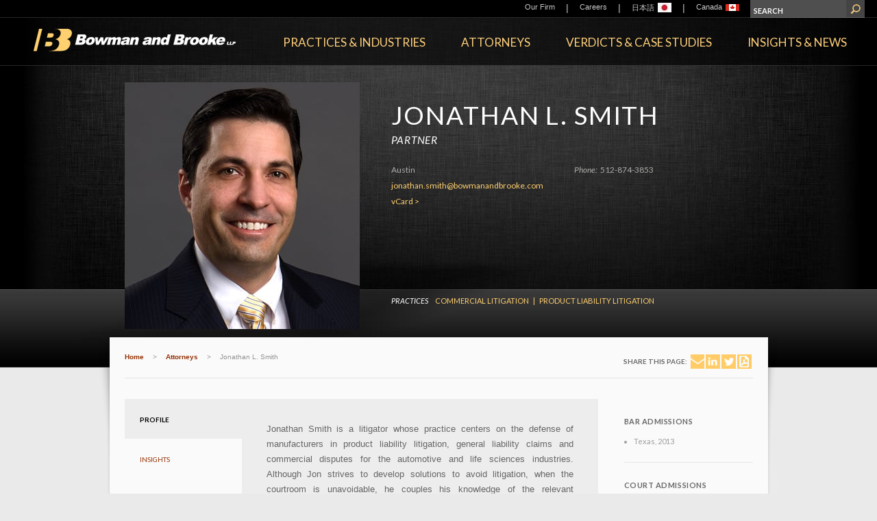

--- FILE ---
content_type: text/html; charset=utf-8
request_url: https://www.bowmanandbrooke.com/attorneys/smith-jonathan
body_size: 14784
content:



<!doctype html>
<!--[if lt IE 8 ]>    <html lang="en" class="ie8 ie" itemscope itemtype='https://schema.org/Article'> <![endif]--> 
<!--[if IE 9 ]>    <html lang="en" class="ie9 ie" itemscope itemtype='https://schema.org/Article'> <![endif]--> 
<!--[if (gt IE 9)|!(IE)]><!--> <html lang="en" itemscope itemtype='https://schema.org/Article'> <!--<![endif]--> 
<head>
    
    <link rel="shortcut icon" type="image/ico" href="/favicon.ico?v=2" />
    <link href='//fonts.googleapis.com/css?family=Lato:400,700,900,400italic,700italic,900italic' rel='stylesheet' type='text/css'/>
    <title>Jonathan L. Smith | Attorneys | Bowman and Brooke LLP</title>
    <meta name="oni_section" content='attorneys' />
    
    <link rel="canonical" href="https://www.bowmanandbrooke.com/attorneys/smith-jonathan" />
    <meta property='og:type' content='profile'/><meta property='og:site_name' content='Bowman and Brooke LLP'/><meta property='og:url' content='/attorneys/smith-jonathan'/><meta property='og:title' content='Jonathan L. Smith | Attorneys | Bowman and Brooke LLP'/><meta property='og:description' content='Jonathan Smith is a litigator whose practice centers on the defense of manufacturers in product liability litigation, general liability claims and commercial disputes for the automotive and life sciences industries.'/>
    <meta http-equiv="Content-Type" content="text/html; charset=UTF-8" />
    <meta name="oni_name" content='jonathan l. smith' />
    
    <link href="/assets/Main/styles/general.v-hj4fbknpldzzrbsfaxvfxg.css" rel="stylesheet" />
    <!--[if IE 8 ]><link href="/assets/Main/styles/general_ie8.css" rel="stylesheet" type="text/css" /><![endif]--> 
    <link href="/assets/Main/styles/print.v-ug41zqrit4tvuj32xzjmig.css" rel="stylesheet" media='print' />   

    <script src="/assets/Main/scripts/site.v-iee0yuxdvs67qlmxs2h8q.js"></script>
    <!-- Start of HubSpot Embed Code -->
    <script type="text/javascript" id="hs-script-loader" async defer src="//js.hs-scripts.com/6537589.js"></script>
    <!-- End of HubSpot Embed Code -->
</head>
<body style="zoom:1;">
    <script type="text/javascript">
        /*<![CDATA[*/
        (function () {
            var sz = document.createElement('script'); sz.type = 'text/javascript'; sz.async = true;
            sz.src = '//us1.siteimprove.com/js/siteanalyze_61284703.js';
            var s = document.getElementsByTagName('script')[0]; s.parentNode.insertBefore(sz, s);
        })();
        /*]]>*/
    </script> 
    <form method="post" action="/attorneys/smith-jonathan" id="mainform">
<div class="aspNetHidden">
<input type="hidden" name="__VIEWSTATE" id="__VIEWSTATE" value="0w4Dd5BnVGBBqxBpVyopEiejD61bdMQVW3dmXWhTwJOmC1urb+FHYiTXluKtnMqHjlcWHz9CF+MbYA04su8Dyo75KOI=" />
</div>

<div class="aspNetHidden">

	<input type="hidden" name="__VIEWSTATEGENERATOR" id="__VIEWSTATEGENERATOR" value="542BDAFB" />
	<input type="hidden" name="__EVENTTARGET" id="__EVENTTARGET" value="" />
	<input type="hidden" name="__EVENTARGUMENT" id="__EVENTARGUMENT" value="" />
	<input type="hidden" name="__VIEWSTATEENCRYPTED" id="__VIEWSTATEENCRYPTED" value="" />
	<input type="hidden" name="__EVENTVALIDATION" id="__EVENTVALIDATION" value="H+cH/R9fub83K3H2BzSKXwMQY3Qk1wKD29aYQHuD9MMGwmNdSyXNwKDQ7xRsUBKFzbWZ6EEz4OpsPaCt++d8mTWEEa1IpUYuOKSm/5LLqgX6RtvsXOhkf2MRX79wyvvL3fKb3OPLGdXVvNa5C82oE0zJ5ugNV1uvOYN/D6G0R3gB2Efk" />
</div>
        
        
        
            <!--stopindex-->
            <div class="headercontainer"> 
               

<div class="header">
    <div class="top">
        
<div class="topnav">
    <ul>
        
                <li>
                    <div class='navitem'>
                        
                        <a href="/our-firm/overview">Our Firm</a>
                        
                        
                    </div>

                    
                    

                </li>
            
                <li class="separator">|</li>
            
                <li>
                    <div class='navitem'>
                        
                        <a href="/careerssection/careers">Careers</a>
                        
                        
                    </div>

                    
                    

                </li>
            
                <li class="separator">|</li>
            
                <li>
                    <div class='navitem'>
                        
                        
                        
                            <a href='/japanese/home'><div class="menu-language">日本語</div><img src="/-/media/bb_flag.jpg?h=14&amp;iar=0&amp;w=20&amp;rev=c47cdb05649a46dca3b2cb3ef5b8bd0d&amp;hash=B7801A6A3BCC953FAB1C4C288711C4C3" alt="Japanese Flag" width="20" height="14" /></a>  
                        
                        
                    </div>

                    
                    

                </li>
            
                <li class="separator">|</li>
            
                <li>
                    <div class='navitem'>
                        
                        
                        
                            <a href='/canadian/home'><div class="menu-language">Canada</div><img src="/-/media/canadian-flag.png?h=14&amp;iar=0&amp;w=20&amp;rev=bf040bb599c64a598789429fd5776ef0&amp;hash=B8798C5D2CA05D39A1AC0AE1371AED5E" vspace="10" alt="" width="20" height="14" /></a>  
                        
                        
                    </div>

                    
                    

                </li>
            

    </ul>
</div>


        

<div class="sitesearch">
    <div id="header_0_siteSearch_searchPanel" onkeypress="javascript:return WebForm_FireDefaultButton(event, &#39;header_0_siteSearch_submitSearchMega&#39;)">
	
    <ul>
        <li class="input">
            
            <input name="siteSearchQuery" type="text" value="SEARCH" class="text textWithDefaultValue" onfocus="javascript:if(this.value=='SEARCH') this.value='';" onblur="javascript:if(this.value=='') this.value='SEARCH';" />
        </li>

        <li class="btn">
            <input type="submit" name="header_0$siteSearch$submitSearchMega" value="" id="header_0_siteSearch_submitSearchMega" class="submit" />
        </li>
    </ul>
    
</div>
</div>
    </div>
    <div class="bottom">
        

<div class="logo">
        
    
    <a href="/"><img src="/-/media/images/logos/logo.png?h=33&amp;iar=0&amp;w=295&amp;rev=df14ed9841d547b4b88459f282f17be4&amp;hash=6C3A3B2119F9C224FE1A12D9CB49FDBF" alt="Bowman and Brooke Logo" width="295" height="33" /></a>
    
</div>
    

<div class="logoprint"><a href="/"><img src="/-/media/images/logos/logo_print.png?h=46&amp;iar=0&amp;w=325&amp;rev=058bb0d543b74a438398a4c942741c44&amp;hash=A06EA4C05E845283992067BB5EB08FF9" alt="Bowman and Brooke Logo" width="325" height="46" /></a></div>

        
<div class="mainnav">
    <ul>
        
                <li class="mega">
                    <div class='navitem' data-landinglink='/services'>
                        <a href='javascript:void(0);' data-landinglink='/services'>
                            Practices &amp; Industries
                        </a>
                    </div>

                    
                    


<div class="menu services">
    <div class="content">
        <div class="highlight">
            <div class="image"><img src="/-/media/award-badges/2018/2017-law360-product-liablity-group-of-the-year-web-ribbon-color.png?h=135&amp;iar=0&amp;w=90&amp;rev=98826b10bbaa4383a1f1f678355da27c&amp;hash=C99C6F3A4EAE6BCDAA7C6B32D73558E0" alt="Best Lawyers Best Law Firm Award 2013" width="90" height="135" /></div>
            <div class="text">
                <div class="title">
                    <p style="margin: 0in 0in 12pt;">Bowman and Brooke was recognized for the eighth time as a <i>Law360</i> Product Liability Practice Group of the Year for its "versatility" and "long-established reputation as a defense leader."</p>
                </div>
                <div class="link">
                    <a href="/services">Our Services</a>
                </div>
            </div>
        </div>
        <div class="right">
            <div class="close">
                <div class="closeX"></div>
            </div>
            <div class="column practices">
                <div class="heading">Practices</div>
                <ul >
                    
                            <li><a href='/practice-areas/productliability'>Product Liability Litigation</a></li>
                        
                            <li><a href='/practice-areas/classaction'>Class Action and Multidistrict Litigation</a></li>
                        
                            <li><a href='/practice-areas/toxictorts'>Toxic Tort and Environmental Litigation</a></li>
                        
                            <li><a href='/practice-areas/general-liability-practices'>General Liability Litigation</a></li>
                        
                            <li><a href='/practice-areas/commercial'>Commercial Litigation</a></li>
                        
                </ul>
            </div>
            <div class="column industries">
                <div class="heading">Industries</div>
                <ul >
                    
                            <li><a href='/practice-areas/motorvehicles'>Motor Vehicles</a></li>
                        
                            <li><a href='/practice-areas/drugandmedicaldevice'>Medical Device and Pharmaceutical</a></li>
                        
                            <li><a href='/practice-areas/consumerproducts'>Consumer Products</a></li>
                        
                            <li><a href='/practice-areas/heavy-and-industrial-equipment'>Industrial Equipment</a></li>
                        
                </ul>
            </div>
            <div class="column capabilities">
                <div class="heading">Integrated Services</div>
                <ul >
                    
                            <li><a href='/practice-areas/discovery'>Discovery Coordination and eDiscovery</a></li>
                        
                            <li><a href='/practice-areas/appellate-and-advanced-motions'>Appellate and Advanced Motions</a></li>
                        
                            <li><a href='/practice-areas/prevention'>Product Safety and Preventive Counseling</a></li>
                        
                            <li><a href='/practice-areas/adr'>Alternative Dispute Resolution</a></li>
                        
                </ul>
            </div>
        </div>
    </div>
</div>


                </li>
            
                <li class="mega">
                    <div class='navitem' data-landinglink='/attorneys'>
                        <a href='javascript:void(0);' data-landinglink='/attorneys'>
                            Attorneys
                        </a>
                    </div>

                    
                    


<div class="menu attorneys" data-baseUrl="/attorneys/attorneys-listing">
    <div class="content">
        <div class="highlight">
            <div class="image"><img src="/-/media/award-badges/2025/chambers-2025.png?h=117&amp;iar=0&amp;w=155&amp;rev=d9c1746c58884778aaa8ee44a745cc64&amp;hash=BE360E67596995F276D71EC9119C6C1F" alt="Chambers 2025 Award Badge" width="155" height="117" /></div>
            <div class="text">
                <div class="title">
                    <p style="margin: 0in 0in 12pt;">Bowman and Brooke was ranked by&nbsp;<em>Chambers USA</em>&nbsp;&nbsp;in the Nationwide Product Liability &amp; Mass Tort category, noting the firm is "<em>has extensive experience, coupled with organization skills and the lawyers are resourceful, conscientious, and take our litigation goals and make them their own." </em>(2025)</p>
                </div>
                <div class="link">
                    <a href="/attorneys">Our Attorneys</a>
                </div>
            </div>
        </div>
        <div class="right">
            <div class="close">
                <div class="closeX"></div>
            </div>
            <div class="searchhead">
                Search <span class="bold">Attorneys</span> &amp; Staff
            </div>

            <div id="header_0_mainNavigation_landingPageRepeater_ctl00_1_defaultButtonPanel_1" onkeypress="javascript:return WebForm_FireDefaultButton(event, &#39;header_0_mainNavigation_landingPageRepeater_ctl00_1_searchButton_1&#39;)">
	
                <div class="alpha">
                    <div class="keyword">
                        
                        <label>NAME</label>
                        
                        <input type="text" id="peopleMegaMenuKeyword" name="peopleMegaMenuKeyword" data-keyword="keyword" class="text" value='ENTER' onfocus="javascript:if(this.value=='ENTER') this.value=''" onblur="javascript:if(this.value=='') this.value='ENTER'">
                    </div>
                    <div class="alphasearch">
                        
                                <span class="letter">
                                    <a href="/attorneys/attorneys-listing?lastNameStart=A" class='link'>A</a>
                                </span>
                            
                                <span class="letter">
                                    <a href="/attorneys/attorneys-listing?lastNameStart=B" class='link'>B</a>
                                </span>
                            
                                <span class="letter">
                                    <a href="/attorneys/attorneys-listing?lastNameStart=C" class='link'>C</a>
                                </span>
                            
                                <span class="letter">
                                    <a href="/attorneys/attorneys-listing?lastNameStart=D" class='link'>D</a>
                                </span>
                            
                                <span class="letter">
                                    <a href="/attorneys/attorneys-listing?lastNameStart=E" class='link'>E</a>
                                </span>
                            
                                <span class="letter">
                                    <a href="/attorneys/attorneys-listing?lastNameStart=F" class='link'>F</a>
                                </span>
                            
                                <span class="letter">
                                    <a href="/attorneys/attorneys-listing?lastNameStart=G" class='link'>G</a>
                                </span>
                            
                                <span class="letter">
                                    <a href="/attorneys/attorneys-listing?lastNameStart=H" class='link'>H</a>
                                </span>
                            
                                <span class="letter">
                                    <a href="/attorneys/attorneys-listing?lastNameStart=I" class='link'>I</a>
                                </span>
                            
                                <span class="letter">
                                    <a href="/attorneys/attorneys-listing?lastNameStart=J" class='link'>J</a>
                                </span>
                            
                                <span class="letter">
                                    <a href="/attorneys/attorneys-listing?lastNameStart=K" class='link'>K</a>
                                </span>
                            
                                <span class="letter">
                                    <a href="/attorneys/attorneys-listing?lastNameStart=L" class='link'>L</a>
                                </span>
                            
                                <span class="letter">
                                    <a href="/attorneys/attorneys-listing?lastNameStart=M" class='link'>M</a>
                                </span>
                            
                                <span class="letter">
                                    <a href="/attorneys/attorneys-listing?lastNameStart=N" class='link'>N</a>
                                </span>
                            
                                <span class="letter">
                                    <a href="/attorneys/attorneys-listing?lastNameStart=O" class='link'>O</a>
                                </span>
                            
                                <span class="letter">
                                    <a href="/attorneys/attorneys-listing?lastNameStart=P" class='link'>P</a>
                                </span>
                            
                                <span class="letter">
                                    <a  class='nolink'>Q</a>
                                </span>
                            
                                <span class="letter">
                                    <a href="/attorneys/attorneys-listing?lastNameStart=R" class='link'>R</a>
                                </span>
                            
                                <span class="letter">
                                    <a href="/attorneys/attorneys-listing?lastNameStart=S" class='link'>S</a>
                                </span>
                            
                                <span class="letter">
                                    <a href="/attorneys/attorneys-listing?lastNameStart=T" class='link'>T</a>
                                </span>
                            
                                <span class="letter">
                                    <a  class='nolink'>U</a>
                                </span>
                            
                                <span class="letter">
                                    <a href="/attorneys/attorneys-listing?lastNameStart=V" class='link'>V</a>
                                </span>
                            
                                <span class="letter">
                                    <a href="/attorneys/attorneys-listing?lastNameStart=W" class='link'>W</a>
                                </span>
                            
                                <span class="letter">
                                    <a  class='nolink'>X</a>
                                </span>
                            
                                <span class="letter">
                                    <a href="/attorneys/attorneys-listing?lastNameStart=Y" class='link'>Y</a>
                                </span>
                            
                                <span class="letter">
                                    <a href="/attorneys/attorneys-listing?lastNameStart=Z" class='link'>Z</a>
                                </span>
                            
                    </div>
                </div>
                <div class="dropdowns">
                    <ul class="dropdowns">
                        <li>
                            <label>TITLE</label>
                            <div class="select customDropdownContainer">
                                <select id="peopleMegaMenuTitle" name="peopleMegaMenuTitle" data-keyword="title">
                                    <option value="">SELECT ONE</option>
                                    
                                            <option value="{28B01D67-61AE-4987-9081-0E822B566A17}">Partner</option>
                                        
                                            <option value="{A314197D-8DE6-4108-AB7B-5FFC66A6DED6}">Senior Counsel</option>
                                        
                                            <option value="{513E65DB-108C-465C-9856-9AD59207A55C}">Of Counsel</option>
                                        
                                            <option value="{35C69BF3-7CB4-4541-8619-41C630278910}">Associate</option>
                                        
                                            <option value="{63F40E98-6A05-4C5A-93CB-5AFF9B98FA7E}">Other Professional</option>
                                        
                                </select>
                                <div class="customStyleSelectBox">
                                    <div class="text"></div>
                                </div>
                            </div>
                        </li>
                        <li>
                            <label>LOCATION</label>
                            <div class="select customDropdownContainer">
                                <select id="peopleMegaMenuOffice" name="peopleMegaMenuOffice" data-keyword="office">
                                    <option value="">SELECT ONE</option>
                                    
                                            <option value="{46E3C856-17D5-4942-976B-58310EED138B}">Austin</option>
                                        
                                            <option value="{DF92ECDB-6692-4429-8EF7-E01C824AE8AB}">Baltimore</option>
                                        
                                            <option value="{03621C06-5241-4FFE-8B9D-FCE30BE63685}">Charlotte</option>
                                        
                                            <option value="{6493EC1F-C47F-411F-BCA0-08067D9440B5}">Columbia</option>
                                        
                                            <option value="{27C1171A-0E6E-4A53-9E55-540623FDE3A6}">Dallas</option>
                                        
                                            <option value="{28BBCCA0-129A-4BDC-A390-00E5E49BCEB3}">Detroit</option>
                                        
                                            <option value="{1F156D60-6D65-48D1-BD91-025349ECB5A9}">Los Angeles</option>
                                        
                                            <option value="{BEBF43BF-EBBB-431F-85EE-CC905EEF5905}">Miami</option>
                                        
                                            <option value="{9A396EB1-183D-4F73-B7AE-007187F9C830}">Minneapolis</option>
                                        
                                            <option value="{80810D31-CAFE-4B5A-8DD5-6D39F1F95DD3}">New Brunswick</option>
                                        
                                            <option value="{72CF4F71-AAC0-40BF-8BAA-69B3714824E5}">New York</option>
                                        
                                            <option value="{ADF93F69-684F-4FAB-B9B4-57F99B5122E0}">Orange County</option>
                                        
                                            <option value="{833CF343-85BD-489A-A3E9-C91D980884E1}">Orlando</option>
                                        
                                            <option value="{BFF7449B-70A2-4F84-A391-273D18D853F6}">Philadelphia</option>
                                        
                                            <option value="{024CE5DA-C81A-4E70-BDB1-1AE0CC84BF5D}">Phoenix</option>
                                        
                                            <option value="{8E107109-260D-459E-9B3A-C1F278DD4EE8}">San Diego</option>
                                        
                                            <option value="{8D9F908E-9052-4856-8F17-01BAAEAC2B19}">San Jose</option>
                                        
                                </select>
                                <div class="customStyleSelectBox">
                                    <div class="text"></div>
                                </div>
                            </div>
                        </li>
                        <li>
                            <label>PRACTICE</label>
                            <div class="select customDropdownContainer">
                                <select id="peopleMegaMenuPractice" name="peopleMegaMenuPractice" data-keyword="service">
                                    <option value="">SELECT ONE</option>
                                    
                                            <option value="{52E1BE5E-D1B9-46B8-9D3D-3CCF8835C632}">Class Action and Multidistrict Litigation</option>
                                        
                                            <option value="{A3DF636B-8614-4C9A-B1A4-2825D25258AA}">Commercial Litigation</option>
                                        
                                            <option value="{89A054A9-7CC1-4E06-B817-D814B9761802}">General Liability Litigation</option>
                                        
                                            <option value="{BFE91EDB-83F5-4BC0-89A7-ADDC21AAA19B}">Product Liability Litigation</option>
                                        
                                            <option value="{6B19C823-8C38-4F08-BCEA-179B418D2711}">Toxic Tort and Environmental Litigation</option>
                                        
                                </select>
                                <div class="customStyleSelectBox">
                                    <div class="text"></div>
                                </div>
                            </div>
                        </li>
                        <li>
                            <label>INDUSTRY</label>
                            <div class="select customDropdownContainer">
                                <select id="peopleMegaMenuIndustry" name="peopleMegaMenuIndustry" data-keyword="service">
                                    <option value="">SELECT ONE</option>
                                    
                                            <option value="{B9E06381-4B96-42D5-9211-AFAC6E77DD69}">Consumer Products</option>
                                        
                                            <option value="{0E021673-663D-47AC-B51D-0079D01F0554}">Industrial Equipment</option>
                                        
                                            <option value="{0A427A4F-82D6-451D-B9C4-9211A33733A6}">Medical Device and Pharmaceutical</option>
                                        
                                            <option value="{E0DD0361-9760-4804-BDEF-AE93105AD5C7}">Motor Vehicles</option>
                                        
                                </select>
                                <div class="customStyleSelectBox">
                                    <div class="text"></div>
                                </div>
                            </div>
                        </li>
                    </ul>
                    <ul class="submit">
                        <li>
                            <input type="submit" name="header_0$mainNavigation$landingPageRepeater$ctl01$ctl00$searchButton" value="SEARCH" id="header_0_mainNavigation_landingPageRepeater_ctl00_1_searchButton_1" class="submit" />
                        </li>
                    </ul>
                </div>
            
</div>
        </div>
    </div>
</div>
                </li>
            
                <li class="mega">
                    <div class='navitem' data-landinglink='/verdicts-and-case-studies'>
                        <a href='javascript:void(0);' data-landinglink='/verdicts-and-case-studies'>
                            Verdicts &amp; Case Studies
                        </a>
                    </div>

                    
                    


<div class="menu verdicts" data-baseUrl="/verdicts-and-case-studies/verdicts-listing-page">
    <div class="content">
        <div class="highlight">
            <div class="image"><img src="/-/media/images/home-page/trial-prowess-155x155.jpg?h=97&amp;iar=0&amp;w=175&amp;rev=fe01bf6c524b4efc94c2f3f875f751c7&amp;hash=F9AAD41BBE0F34A660B235F2EB34776E" alt="Trial Prowess Image" width="175" height="97" /></div>
            <div class="text">
                <div class="title">
                    Our trial lawyers are <i><b>Courtroom Tested. Verdict Vetted.<sup>&reg;</sup></b></i><br />
                </div>
                <div class="link">
                    <a href="/verdicts-and-case-studies">Our Verdicts</a>
                </div>
            </div>
        </div>
        <div class="right">
            <div class="close">
                <div class="closeX"></div>
            </div>
           <div class="search">
                <div class="searchhead">
                    Search Verdicts &amp; Decisions
                </div>

                <div id="header_0_mainNavigation_landingPageRepeater_ctl00_2_defaultButtonPanel_2" class="dropdowns" onkeypress="javascript:return WebForm_FireDefaultButton(event, &#39;header_0_mainNavigation_landingPageRepeater_ctl00_2_searchButton_2&#39;)">
	
                    <ul class="dropdowns">
                        <li>
                            <label>Keyword</label>
                            
                            <input type="text" id="verdictsMegaMenuKeyword" name="verdictsMegaMenuKeyword" data-keyword="keyword" class="text" value='ENTER'  onfocus="javascript:if(this.value=='ENTER') this.value=''" onblur="javascript:if(this.value=='') this.value='ENTER'">
                        </li>
                        <li>
                            <label>Practice</label>
                            <div class="select customDropdownContainer">
                                <select id="verdictsMegaMenuPractice" name="verdictsMegaMenuPractice" data-keyword="service">
                                    <option value="">SELECT ONE</option>
                                    
                                            <option value="{52E1BE5E-D1B9-46B8-9D3D-3CCF8835C632}">Class Action and Multidistrict Litigation</option>
                                        
                                            <option value="{A3DF636B-8614-4C9A-B1A4-2825D25258AA}">Commercial Litigation</option>
                                        
                                            <option value="{89A054A9-7CC1-4E06-B817-D814B9761802}">General Liability Litigation</option>
                                        
                                            <option value="{BFE91EDB-83F5-4BC0-89A7-ADDC21AAA19B}">Product Liability Litigation</option>
                                        
                                            <option value="{6B19C823-8C38-4F08-BCEA-179B418D2711}">Toxic Tort and Environmental Litigation</option>
                                        
                                </select>
                                <div class="customStyleSelectBox">
                                    <div class="text"></div>
                                </div>
                            </div>
                        </li>
                        <li>
                            <label>Industry</label>
                            <div class="select customDropdownContainer">
                                <select id="verdictsMegaMenuIndustry" name="verdictsMegaMenuIndustry" data-keyword="service">
                                    <option value="">SELECT ONE</option>
                                    
                                            <option value="{B9E06381-4B96-42D5-9211-AFAC6E77DD69}">Consumer Products</option>
                                        
                                            <option value="{0E021673-663D-47AC-B51D-0079D01F0554}">Industrial Equipment</option>
                                        
                                            <option value="{0A427A4F-82D6-451D-B9C4-9211A33733A6}">Medical Device and Pharmaceutical</option>
                                        
                                            <option value="{E0DD0361-9760-4804-BDEF-AE93105AD5C7}">Motor Vehicles</option>
                                        
                                </select>
                                <div class="customStyleSelectBox">
                                    <div class="text"></div>
                                </div>
                            </div>
                        </li>
                    </ul>
                    <ul class="submit">
                        <li>
                            <input type="submit" name="header_0$mainNavigation$landingPageRepeater$ctl02$ctl00$searchButton" value="Search" id="header_0_mainNavigation_landingPageRepeater_ctl00_2_searchButton_2" class="submit" />
                        </li>
                    </ul>
                
</div>
            </div>
        </div>
    </div>
</div>


                </li>
            
                <li class="mega">
                    <div class='navitem' data-landinglink='/insights'>
                        <a href='javascript:void(0);' data-landinglink='/insights'>
                            Insights &amp; News
                        </a>
                    </div>

                    
                    


<div class="menu insights" data-baseUrl="/insights/insights-listing-page">
    <div class="content">
        <div class="highlight">
            <div class="image"><img src="/-/media/images/mega-menu/light-bulb.jpg?h=125&amp;iar=0&amp;w=125&amp;rev=6ab7d5a20c33447783aa60e5fdfdd871&amp;hash=D4F8039232EB13C9A70C594554A32896" alt="light bulb image" width="125" height="125" /></div>
            <div class="text">
                <div class="title">
                    <p>Bowman and Brooke attorneys are leaders in their fields, called upon by industry organizations and the media to provide insights on legal trends and developments.</p>
                </div>
                <div class="link">
                    <a href="/insights">Our Insights</a>
                </div>
            </div>
        </div>
        <div class="right">
            <div class="close">
                <div class="closeX"></div>
            </div>
            <div class="search">
                <div class="searchhead">
                    Search <span class="bold">Insights</span>
                </div>

                <div id="header_0_mainNavigation_landingPageRepeater_ctl00_3_defaultButtonPanel_3" class="dropdowns" onkeypress="javascript:return WebForm_FireDefaultButton(event, &#39;header_0_mainNavigation_landingPageRepeater_ctl00_3_searchButton_3&#39;)">
	
                    <ul class="dropdowns">
                        <li>
                            <label>Keyword</label>
                            
                            <input type="text" id="insightsMegaMenuKeyword" name="insightsMegaMenuKeyword" data-keyword="keyword" class="text" value='ENTER' onfocus="javascript:if(this.value=='ENTER') this.value=''" onblur="javascript:if(this.value=='') this.value='ENTER'">
                        </li>
                        <li>
                            <label>Practice</label>
                            <div class="select customDropdownContainer">
                                <select id="insightsMegaMenuPractice" name="insightsMegaMenuPractice" data-keyword="service">
                                    <option value="">SELECT ONE</option>
                                    
                                            <option value="{52E1BE5E-D1B9-46B8-9D3D-3CCF8835C632}">Class Action and Multidistrict Litigation</option>
                                        
                                            <option value="{A3DF636B-8614-4C9A-B1A4-2825D25258AA}">Commercial Litigation</option>
                                        
                                            <option value="{89A054A9-7CC1-4E06-B817-D814B9761802}">General Liability Litigation</option>
                                        
                                            <option value="{BFE91EDB-83F5-4BC0-89A7-ADDC21AAA19B}">Product Liability Litigation</option>
                                        
                                            <option value="{6B19C823-8C38-4F08-BCEA-179B418D2711}">Toxic Tort and Environmental Litigation</option>
                                        
                                </select>
                                <div class="customStyleSelectBox">
                                    <div class="text"></div>
                                </div>
                            </div>
                        </li>
                        <li>
                            <label>Industry</label>
                            <div class="select customDropdownContainer">
                                <select id="insightsMegaMenuIndustry" name="insightsMegaMenuIndustry" data-keyword="service">
                                    <option value="">SELECT ONE</option>
                                    
                                            <option value="{B9E06381-4B96-42D5-9211-AFAC6E77DD69}">Consumer Products</option>
                                        
                                            <option value="{0E021673-663D-47AC-B51D-0079D01F0554}">Industrial Equipment</option>
                                        
                                            <option value="{0A427A4F-82D6-451D-B9C4-9211A33733A6}">Medical Device and Pharmaceutical</option>
                                        
                                            <option value="{E0DD0361-9760-4804-BDEF-AE93105AD5C7}">Motor Vehicles</option>
                                        
                                </select>
                                <div class="customStyleSelectBox">
                                    <div class="text"></div>
                                </div>
                            </div>
                        </li>
                    </ul>
                    <ul class="submit">
                        <li>
                            <input type="submit" name="header_0$mainNavigation$landingPageRepeater$ctl03$ctl00$searchButton" value="Search" id="header_0_mainNavigation_landingPageRepeater_ctl00_3_searchButton_3" class="submit" />
                    </ul>
                
</div>
            </div>
        </div>
    </div>
</div>


                </li>
            
    </ul>
</div>

    </div>
</div>

            </div>
            <!--startindex-->
            
            <div class="maincontainer" id="interiors">
                <div class="main biodetail">
                    
                    <!--stopindex-->
                    <div class="inthead biodetail">
                        

<div class="no-tiger">
    <div class="image">
        
            <img src="/-/media/bio-photos/s/smith_jon-343x360.jpg?rev=745e473c312d445fb75975fdbd386ddb&hash=F2179DE59525820D23D6156B83E7B462" alt="Jonathan L. Smith" />
        
    </div>

    <div class="contactinfo">
        <div class="name"><h1>Jonathan
L.
Smith
</h1></div>
        <div class="title">Partner</div>
                
        <div class="leftside">
            <div class="location">
                <ul class="location">
                    <li>Austin</li>
                </ul>
                <div class="clear"></div>
            </div>
            <div class="email">
                
                <a href="mailto:jonathan.smith@bowmanandbrooke.com">jonathan.smith@bowmanandbrooke.com</a>
                
            </div>

            <div class="vcard"><a href="/~/vcf/JonathanSmith.vcf">vCard &gt;</a></div>
            
            
        </div>

        <div class="rightside">
            <div class="phone"><span class="label">Phone:</span><span class="content">512-874-3853</span></div>
            
        </div>
    </div>

    <div class="pracindus">
	
        <div>
		
            <div class="practices">
                <div class="label">Practices</div>
                <ul class="practices">
                    
                            <li>
                                <a href="/practice-areas/commercial">Commercial Litigation</a>
                            </li>
                        <li class="separator">|</li>
                            <li>
                                <a href="/practice-areas/productliability">Product Liability Litigation</a>
                            </li>
                        
                </ul>
                <div class="clear"></div>
            </div>
        
	</div>
        
        
    
</div>

    
</div>

                    </div>                            
                    <!--startindex-->
                    <div class="mainbg">
                        <div class="maincontent biodetail">
                            <!--stopindex-->
                            <div class="breadShare">
                                
                                <div class="breadcrumbs">
                                    
        <ul class="breadcrumbs">
    
        <li class="active"><a href='/'>Home</a></li>
    
        <li class="separator">></li>
    
        <li class="active"><a href='/attorneys'>Attorneys</a></li>
    
        <li class="separator">></li>
    
        <li class="active">Jonathan L. Smith</li>
    
        </ul>
    
                                </div>

                                
                                <div class="share">
                                    
<div>
    <ul>
        <li class="label">Share This Page: </li>
        <li class="email"><a target="_blank" href="mailto:?subject=Link%20on%20Bowman%20And%20Brooke%20site&body=https://www.bowmanandbrooke.com/attorneys/smith-jonathan"></a></li>
        <li class="linkedin"><a target="_blank" href="https://www.linkedin.com/shareArticle?mini=true&url=https://www.bowmanandbrooke.com/attorneys/smith-jonathan"></a></li>
        <li class="twitter"><a target="_blank" href="https://twitter.com/intent/tweet?url=https://www.bowmanandbrooke.com/attorneys/smith-jonathan"></a></li>
        
            <li class="pdf"><a title="PDF" onclick='javascript:window.open("https://1npdf11.onenorth.com/pdfrenderer.svc/v1/abcpdf11/GetRenderedPdfByUrl" + "/" + ".pdf/?url=https%3a%2f%2fwww.bowmanandbrooke.com%2fattorneys%2fsmith-jonathan%3fformat%3dpdf&attachment=false");return false;' style="cursor:pointer"></a></li>
                
    </ul>
</div>


                                </div>
                            </div>
                            <!--startindex-->

                            
                            

<!--stopindex-->
<div class="column left">
    <div class="tabsLeft">
        <ul class="tabsLeft">
            <li class="tablink" id="profilelink"><a id="#profile" href="javascript:void(0)"><span class="spantab">Profile</span></a></li>
            
                <li class="tablink" id="insightslink"><a id="#insights" href="javascript:void(0)"><span class="spantab">Insights</span></a></li>
            
        </ul>
    </div>
</div>
<!--startindex-->

<div id="tabprofile" class="attorneytab">
    <div class="column center mainContent">
        

<div class="biodetail">

    <div class="content bullets">
        <p style="text-align: justify;">Jonathan Smith is a litigator whose practice centers on the defense of manufacturers in product liability litigation, general liability claims and commercial disputes for the automotive and life sciences industries. Although Jon strives to develop solutions to avoid litigation, when the courtroom is unavoidable, he couples his knowledge of the relevant legislative and regulatory schemes with his litigation experience to efficiently resolve differences in his client&rsquo;s favor.&nbsp;<br />
<br />
Jon is experienced in all phases of litigation and has successfully represented clients in state and federal court and before various administrative agencies. He has represented vehicle manufacturers in vehicle accidents, consumer warranty, dealership and franchise issues and other matters. He has represented pharmaceutical and medical device manufacturers against individual claims and in mass-tort. Jon also has substantial experience in the recovery of commercial debts and the enforcement of money judgments in Texas.&nbsp;<br />
&nbsp;<br />
Prior to pursuing a career in law, Jon was public school teacher and worked extensively with at-risk and special needs students. Today, he continues to advocate for children with disabilities through his involvement with the Special Olympics of Texas and by offering pro bono legal services to indigent parents of special needs students.</p>

        
    </div>

</div>
    </div>
    <div class="column right">
        

<div class="biodetail"> 
    
            <div class="baradmissions">
                <div class="heading"><h3>Bar Admissions</h3></div>
                <ul class="list">
        
            <li>
                Texas<span>, 2013</span>
            </li>
        
                 </ul>
            </div>
        

    
            <div class="courtadmissions">
                <div class="heading"><h3>Court Admissions</h3></div>
                <ul class="list">
        
            <li>
                U.S. District Court, Northern District of Texas
            </li>
        
            <li>
                U.S. District Court, Southern District of Texas
            </li>
        
            <li>
                U.S. District Court, Western District of Texas
            </li>
        
                 </ul>
            </div>
        

    
            <div class="education">
                <div class="heading"><h3>Education</h3></div>
                <ul class="list">
        
            <li>
                University of Houston Law Center<span id="content_0_ctl01_Repeater2_Label2_0">, 
                    J.D.</span><span id="content_0_ctl01_Repeater2_Label1_0">, 2013</span>

                <br />

                <div class="spanHonors" style="padding-left:10px;"><p style="margin: 0in 0in 3pt;"><i>summa cum laude</i></p>
<p style="margin: 0in 0in 3pt;">Associate Editor, <i>Houston Law Review</i></p></div>
            </li>
        
            <li>
                Texas A&M University<span id="content_0_ctl01_Repeater2_Label2_1">, 
                    M.Ed.</span><span id="content_0_ctl01_Repeater2_Label1_1">, 2008</span>

                <br />

                <div class="spanHonors" style="padding-left:10px;"></div>
            </li>
        
            <li>
                University of Texas<span id="content_0_ctl01_Repeater2_Label2_2">, 
                    B.B.A.</span><span id="content_0_ctl01_Repeater2_Label1_2">, 1999</span>

                <br />

                <div class="spanHonors" style="padding-left:10px;"></div>
            </li>
        
                 </ul>
            </div>
        

    
            <div class="memberships">
                <div class="heading"><h3>Professional Associations</h3></div>
                <ul class="list">
                    <ul>
    <li>Austin Bar Association<br />
    &mdash;Member, Civil Litigation Section</li>
</ul>
                 </ul>
            </div>
      
            <div class="distinctions">
                <div class="heading"><h3>Distinctions</h3></div>
                <ul class="list">
                    <ul>
    <li>Bowman and Brooke Trial Skills College<br />
    &mdash;Outstanding Team Performance &ndash; Defense, 2020</li>
    <li>Best Lawyers<br />
    &mdash;Ones to Watch: Product Liability Litigation &ndash; Commercial Litigation, 2023 &ndash; 2025</li>
</ul>
                 </ul>
            </div>
      

    
</div>
    </div>
</div>

<div id="tabinsights" class="attorneytab" >
    <div class="column center mainContent">
        <div class="biodetail nobkgd"><div class="content wide">
          
        
                <div class="subTitle">
                    <h4>Recent News, Events and Blogs</h4><br />
                </div>
        
        <div class="listing insightsListing">
            <table class="listing insightsListing" id="insightslisting">
            
                <tr class="heading">
                    <td class="tcell1"></td>
                    <td class="tcell2"><div class="heading"><h5>Name / Date / Type</h5></div></td>
                
                    <td class="tcell3"><div class="heading"><h5>Practice</h5></div></td>
                    <td class="tcell4"><div class="heading"><h5>Industry</h5></div></td>
                    
            </tr>
            
            <tr>
                <td class="tcell1">
                    <div class="image">
                        
                        
                    </div>
                </td>
                <td class="tcell2">
                    <div class="news">
                        <div class="article">
                            <a href="/insights/best-lawyers-2025-lists">
                                Twenty Four Bowman and Brooke Attorneys Recognized by <em>The Best Lawyers in America&reg; </em>on 2025 Lists
                            </a>

                            
                        </div>
                        <div id="content_0_ctl03_ctl00_ctl01_0_Panel1_0" class="date">
	
    August 15, 2024

</div>


                        <div class="type">
                            News
                        </div>
                    </div>
                </td>
                
                <td class="tcell3">
                    <div class="practice">
                         <ul class="practice"> <li><a href="/practice-areas/productliability">Product Liability Litigation</a></li></ul>
                    </div>
                </td>
                <td class="tcell4">
                    <div class="industry">
                         <ul> </ul>
                    </div>
                </td>
                
                
            </tr>
    
            <tr>
                <td class="tcell1">
                    <div class="image">
                        <img src="/-/media/images/insights/honors-awards-icon.gif?h=90&amp;iar=0&amp;mw=90&amp;w=90&amp;rev=9b7bedd0b5af416f9ebe5d881093e2ff&amp;hash=E6C70D7251205A656E1AAE9EA85673AF" alt="honors and awards icon" width="90" height="90" />
                        
                    </div>
                </td>
                <td class="tcell2">
                    <div class="news">
                        <div class="article">
                            <a href="/insights/2023-the-best-lawyers-in-america">
                                Twenty Bowman and Brooke Attorneys Recognized by <em>The Best Lawyers in America</em><span style="font-size: 10px;"><sup>&reg;</sup></span>
                            </a>

                            
                        </div>
                        <div id="content_0_ctl03_ctl00_ctl01_1_Panel1_1" class="date">
	
    August 17, 2023

</div>


                        <div class="type">
                            News
                        </div>
                    </div>
                </td>
                
                <td class="tcell3">
                    <div class="practice">
                         <ul class="practice"> <li><a href="/practice-areas/productliability">Product Liability Litigation</a></li><li><a href="/practice-areas/commercial">Commercial Litigation</a></li></ul>
                    </div>
                </td>
                <td class="tcell4">
                    <div class="industry">
                         <ul> </ul>
                    </div>
                </td>
                
                
            </tr>
    
            <tr>
                <td class="tcell1">
                    <div class="image">
                        <img src="/-/media/images/insights/news-icon.gif?h=90&amp;iar=0&amp;mw=90&amp;w=90&amp;rev=aed7028635294242a03db970633bf0d6&amp;hash=63DDE0A283E7C7A7287FA81565287816" alt="news icon" width="90" height="90" />
                        
                    </div>
                </td>
                <td class="tcell2">
                    <div class="news">
                        <div class="article">
                            <a href="/insights/2023-appointments">
                                Announcing 2023 Partner and Senior Counsel Appointments
                            </a>

                            
                        </div>
                        <div id="content_0_ctl03_ctl00_ctl01_2_Panel1_2" class="date">
	
    January 1, 2023

</div>


                        <div class="type">
                            News
                        </div>
                    </div>
                </td>
                
                <td class="tcell3">
                    <div class="practice">
                         <ul class="practice"> <li><a href="/practice-areas/productliability">Product Liability Litigation</a></li></ul>
                    </div>
                </td>
                <td class="tcell4">
                    <div class="industry">
                         <ul> </ul>
                    </div>
                </td>
                
                
            </tr>
    
            <tr>
                <td class="tcell1">
                    <div class="image">
                        <img src="/-/media/images/insights/news-icon.gif?h=90&amp;iar=0&amp;mw=90&amp;w=90&amp;rev=aed7028635294242a03db970633bf0d6&amp;hash=63DDE0A283E7C7A7287FA81565287816" alt="news icon" width="90" height="90" />
                        
                    </div>
                </td>
                <td class="tcell2">
                    <div class="news">
                        <div class="article">
                            <a href="/insights/2023-best-lawyers">
                                Bowman and Brooke Among 2023 &ldquo;Best Law Firms&rdquo;
                            </a>

                            
                        </div>
                        <div id="content_0_ctl03_ctl00_ctl01_3_Panel1_3" class="date">
	
    November 3, 2022

</div>


                        <div class="type">
                            News
                        </div>
                    </div>
                </td>
                
                <td class="tcell3">
                    <div class="practice">
                         <ul class="practice"> <li><a href="/practice-areas/productliability">Product Liability Litigation</a></li></ul>
                    </div>
                </td>
                <td class="tcell4">
                    <div class="industry">
                         <ul> </ul>
                    </div>
                </td>
                
                
            </tr>
    
            <tr>
                <td class="tcell1">
                    <div class="image">
                        <img src="/-/media/images/insights/v1_small_rgb.jpg?h=90&amp;iar=0&amp;mw=90&amp;w=90&amp;rev=6979e6a2a5e047cc99d585beca8b08a3&amp;hash=A0C756FABC7BAA108EE5CDB38317D51A" alt="legal alert icon" width="90" height="90" />
                        
                    </div>
                </td>
                <td class="tcell2">
                    <div class="news">
                        <div class="article">
                            <a href="/insights/2021-appointments">
                                Announcing 2021 New Partners and Senior Counsel
                            </a>

                            
                        </div>
                        <div id="content_0_ctl03_ctl00_ctl01_4_Panel1_4" class="date">
	
    January 1, 2021

</div>


                        <div class="type">
                            Legal Alert
                        </div>
                    </div>
                </td>
                
                <td class="tcell3">
                    <div class="practice">
                         <ul class="practice"> <li><a href="/practice-areas/productliability">Product Liability Litigation</a></li></ul>
                    </div>
                </td>
                <td class="tcell4">
                    <div class="industry">
                         <ul> </ul>
                    </div>
                </td>
                
                
            </tr>
    
            </table>
        </div>
    
<div class="more" ><a href="javascript:void(0);" id="insViewMore">Load More</a><div id="inshighindex" style="display:none">5</div></div>

<script id="InsightPagingTemplate" type="text/x-jquery-tmpl">
    <tr>
        <td class="tcell1">{{if ImageUrl}}<div class="image"><a href="${Link}"><img src="/~/media/${ImageUrl}" width="90" /></a></div>{{/if}}</td>
        <td class="tcell2">
            <div class="news">
                <div class="article"><a href="${Link}">{{html Name}}</a>{{if HasVideo}}<div class="icon"><img src="/Assets/Main/img/icon-video.png"></div>{{/if}}</div>
                <div class="date">${Date}</div>
                <div class="type">{{html Types}}</div>
            </div>
        </td>
        <td class="tcell3">
            <div class="practice"><ul class="practice">
                {{each Practices}}
                    <li><a href="${Link}">{{html Name}}</a></li>
                {{/each}}
            </ul></div>
        </td>
        <td class="tcell4">
            <div class="industry"><ul class="practice">
                {{each Industries}}
                    <li><a href="${Link}">{{html Name}}</a></li>
                {{/each}}
            </ul></div>
        </td>
        
    </tr>
</script>




            
            
            
            

            
        </div></div>
        
    </div>
</div>


                            <div class="clear"></div>

                        </div>
                    </div>
                </div>
                
                
                <!--stopindex-->
                <div class="footercontainer">
                    

<div class="footer">
    <div class="followus">
        
        
        <ul>
            
                    <li class="label">
                        

                        <a href="/our-firm/offices">Locations</a>
                    </li>
                <li class="separator">&nbsp;</li>
                    <li class="label">
                        

                        <a href="/connect">Connect</a>
                    </li>
                <li class="separator">&nbsp;</li>
                    <li class="label">
                        
                            <a href='/footer/social-media-pages'></a>
                        

                        
                    </li>
                
                    <li class="separator" style="margin-right:20px;">&nbsp;</li>
                

            
                    <li>
                        

                        <a href="/insights/insights-rss">RSS Feed</a>
                    </li>
                
            
                <li class="separator">|</li>
                <li class="twitter"><a target="_blank" rel="noopener noreferrer" href="https://twitter.com/BowmanandBrooke">Twitter</a></li>
            
            
                <li class="separator">|</li>
                <li class="linkedin"><a target="_blank" rel="noopener noreferrer" href="http://www.linkedin.com/company/bowman-and-brooke">LinkedIn</a></li>
            
        </ul>
        
    </div>
    <div class="copycontact">
        <div class="locations">
                        <ul>
                
                        <li>
                            Minneapolis
                        </li>
                    
                        <li class="separator">|</li>
                    
                        <li>
                            Phoenix
                        </li>
                    
                        <li class="separator">|</li>
                    
                        <li>
                            Detroit
                        </li>
                    
                        <li class="separator">|</li>
                    
                        <li>
                            San Jose
                        </li>
                    
                        <li class="separator">|</li>
                    
                        <li>
                            Los Angeles
                        </li>
                    
                        <li class="separator">|</li>
                    
                        <li>
                            Columbia
                        </li>
                    
                        <li class="separator">|</li>
                    
                        <li>
                            Dallas
                        </li>
                    
                        <li class="separator">|</li>
                    
                        <li>
                            Austin
                        </li>
                    
                        <li class="separator">|</li>
                    
                        <li>
                            San Diego
                        </li>
                    
                        <li class="separator">|</li>
                    
                        <li>
                            Miami
                        </li>
                    
                        <li class="separator">|</li>
                    
                        <li>
                            Orlando
                        </li>
                    
                        <li class="separator">|</li>
                    
                        <li>
                            New Brunswick
                        </li>
                    
                        <li class="separator">|</li>
                    
                        <li>
                            Orange County
                        </li>
                    
                        <li class="separator">|</li>
                    
                        <li>
                            Charlotte
                        </li>
                    
                        <li class="separator">|</li>
                    
                        <li>
                            New York
                        </li>
                    
                        <li class="separator">|</li>
                    
                        <li>
                            Philadelphia
                        </li>
                    
                        <li class="separator">|</li>
                    
                        <li>
                            Baltimore
                        </li>
                    
            </ul>
        </div>
        <div class="copyright">
            
            &#169;2025 Bowman and Brooke LLP. All rights reserved.
        </div>

        
        
        <div class="links">
            <ul>
                
                        <li>
                            
                                <a href='/footer/privacy-policy'>Privacy Policy</a>
                            

                            

                            
                        </li>
                    
                        <li class="separator">|</li>
                    
                        <li>
                            
                                <a href='/footer/site-map'>Site Map</a>
                            

                            

                            
                        </li>
                    
                        <li class="separator">|</li>
                    
                        <li>
                            

                            

                            
                                <a href='/?site=mobile'>
                                    Mobile
                                </a>
                            
                        </li>
                    
            </ul>
        </div>
        
    </div>
</div>
                </div>
                <!--startindex-->
            </div>
        
    
<script type="text/javascript">
//<![CDATA[
var theForm = document.forms['mainform'];
if (!theForm) {
    theForm = document.mainform;
}
function __doPostBack(eventTarget, eventArgument) {
    if (!theForm.onsubmit || (theForm.onsubmit() != false)) {
        theForm.__EVENTTARGET.value = eventTarget;
        theForm.__EVENTARGUMENT.value = eventArgument;
        theForm.submit();
    }
}
//]]>
</script>


<script src="/WebResource.axd?d=pynGkmcFUV13He1Qd6_TZAhTZbdyyq-JP6xSdvSDN8TFVnYkwsjvF2hy_NC1JZlhh_-9QA2&amp;t=638901356248157332" type="text/javascript"></script>

<!-- Google Tag Manager -->
<script>(function(w,d,s,l,i){w[l]=w[l]||[];w[l].push({'gtm.start':
new Date().getTime(),event:'gtm.js'});var f=d.getElementsByTagName(s)[0],
j=d.createElement(s),dl=l!='dataLayer'?'&l='+l:'';j.async=true;j.src=
'https://www.googletagmanager.com/gtm.js?id='+i+dl;f.parentNode.insertBefore(j,f);
})(window,document,'script','dataLayer','GTM-TZQ9529');</script>
<!-- End Google Tag Manager -->
<script type="text/javascript">
_linkedin_data_partner_id = "31881";
</script><script type="text/javascript">
(function(){var s = document.getElementsByTagName("script")[0];
var b = document.createElement("script");
b.type = "text/javascript";b.async = true;
b.src = "https://snap.licdn.com/li.lms-analytics/insight.min.js";
s.parentNode.insertBefore(b, s);})();
</script>
<script type="text/javascript"> 
  var cdScore = 5; 
</script> 
<script type="text/javascript" src="https://analytics.clickdimensions.com/ts.js" > </script> 

<script type="text/javascript"> 
  var cdAnalytics = new clickdimensions.Analytics('analytics.clickdimensions.com'); 
  cdAnalytics.setAccountKey('ao9K1gaRUl0KNYC5Pp47Mi'); 
  cdAnalytics.setDomain('bowmanandbrooke.com'); 
  cdAnalytics.setScore(typeof(cdScore) == "undefined" ? 0 : (cdScore == 0 ? null : cdScore)); 
  cdAnalytics.trackPage(); 
</script> 

<script type="text/javascript">
//<![CDATA[

    jQuery(document).ready(function () {
        $('table#insightslisting').DynamicPager({
            showMoreElement: $('a#insViewMore'),
            highIndexElement: $('div#inshighindex'),
            pagingTemplate: 'InsightPagingTemplate',
            getUrl: '/insights/insights-listing-page?format=json',
            query: '?attorney=3b7b7f8e-e65a-42ca-b3b6-50b8aaacfb89',
            section: 'Insight',
            totalItems: '5',
            initialPageSize: '5'
        });
    });
//]]>
</script>
</form>
    <!--stopindex-->
    

    <!--startindex-->
</body>
</html>

--- FILE ---
content_type: text/css
request_url: https://www.bowmanandbrooke.com/assets/Main/styles/general.v-hj4fbknpldzzrbsfaxvfxg.css
body_size: 16626
content:
@charset "utf-8";div.headercontainer{background:url(/assets/Main/img/bg_nav.png) repeat-x left top;height:96px;position:absolute;width:100%;z-index:100}div.headercontainer div.header{margin:0 auto;max-width:1243px}div.header div.top{height:26px;float:right;overflow:hidden}div.header div.top ul li{float:left;list-style-type:none}div.header div.top div.topnav{float:left;overflow:hidden}div.header div.top div.topnav ul li .navitem{font-size:11px}div.header div.top div.topnav ul li .navitem a{color:#c8c8c8;padding:4px 18px;display:block;margin:0 -2px}div.header div.top div.topnav ul li .navitem a img{margin-top:0;margin-left:5px;vertical-align:top}div.header div.top div.topnav ul li .navitem a div.menu-language{display:inline}div.header div.top div.topnav ul li .navitem a:hover,div.header div.top div.topnav ul li.hovering .navitem a{background-color:#505050;color:#fff}div.header div.top div.topnav ul li.separator{color:#c8c8c8;font-size:1.4em;padding:3px 0 4px}div.header div.top div.topnav ul li div.menu{display:none;position:absolute;background-color:#414141}div.header div.top div.topnav ul li div.menu div.content{padding:20px}div.header div.top div.topnav ul li div.menu div.content ul li{float:none;margin:0 0 5px}div.header div.top div.topnav ul li div.menu div.content ul li a{color:#ffd070;font-family:Lato,sans-serif;font-size:1.4em}div.header div.top div.topnav ul li div.menu div.content ul li a:hover{color:#fff}div.header div.top div.topnav ul li div.menu div.content ul li ul{margin:10px 0 0 15px}div.header div.top div.topnav ul li div.menu div.content ul li ul li a{font-size:1.2em}@media all and (max-width:1200px){div.header div.bottom div.mainnav ul li div.navitem a{padding:25px 14px 24px!important}}@media all and (max-width:1100px){div.header div.bottom div.mainnav ul li div.navitem a{padding:25px 10px 24px!important;font-size:1.3em!important}}@media all and (max-width:900px){div.header div.bottom div.mainnav ul li div.navitem a{font-size:1.2em!important;padding:25px 5px 24px!important;top:3px!important}}@media all and (max-width:800px){div.header div.bottom div.mainnav ul li div.navitem a{font-size:1.2em!important;padding:25px 5px 24px!important;top:3px!important}}@media all and (max-width:800px){div.header div.bottom div.mainnav ul li div.navitem a{font-size:1.2em!important;padding:25px 5px 24px!important;top:3px!important}}@media all and (max-width:790px){div.header div.bottom div.mainnav{margin-left:325px!important;position:absolute!important;float:none!important;width:500px!important}}div.header div.bottom div.mainnav ul li div.close{float:right;background-color:#414141;display:none}div.header div.bottom div.mainnav ul li div.close div.closeX{width:23px;height:21px;cursor:pointer;background:url(/Assets/Main/img/close-x-sprite.png) no-repeat #414141;background-position:0}div.header div.bottom div.mainnav ul li div.close div.closeX.hover{background-position:-23px 0}div.header div.top div.topnav ul li div.menu{margin-left:-2px}div.header div.top div.sitesearch{float:left;overflow:hidden;background-color:#4f4f4f;height:25px;border-bottom:1px solid #696969}div.header div.top div.sitesearch ul li input.text{font:bold 1.1em Lato,Helvetica,Arial,sans-serif;color:#fff;background-color:#4f4f4f;border:0 none;width:130px;height:30px;padding:0 5px 0 5px}div.header div.top div.sitesearch ul li.btn input.submit{background:url(/assets/Main/img/search_glass.gif) no-repeat right top;width:27px;height:26px;border:none;cursor:pointer}div.header div.bottom{clear:both}div.header div.bottom div.logo{padding:16px 0 0 30px;float:left}div.header div.bottom div.logoprint{display:none}div.header div.bottom div.mainnav{float:right}div.header div.bottom div.mainnav ul li{float:left;list-style-type:none}div.header div.bottom div.mainnav ul li div.navitem a{font-family:Lato,sans-serif;font-size:1.7em;padding:25px 26px 24px;text-transform:uppercase;color:#ffd07a;display:block}div.header div.bottom div.mainnav ul li.hovering div.navitem a{background-color:#414141;color:#fff}div.header div.bottom div.mainnav ul li.active a{color:#fff!important}div.header div.bottom div.mainnav ul li.mega div.menu{width:100%;background-color:#414141;position:absolute;display:none;left:0}div.header div.bottom div.mainnav ul li.mega div.menu a{color:#ffd07a}div.header div.bottom div.mainnav ul li.mega div.menu a:hover{color:#fff}div.header div.bottom div.mainnav ul li.mega div.menu div.content{width:941px;margin:0 auto;padding:33px 10px;overflow:hidden}div.header div.bottom div.mainnav ul li.mega div.menu div.highlight{width:325px;padding-right:30px;margin-right:30px;border-right:1px solid #646361;float:left}div.header div.bottom div.mainnav ul li.mega div.menu div.highlight div.image{float:left;margin-right:15px}div.header div.bottom div.mainnav ul li.mega div.menu div.highlight div.title{color:#b0b0b0;font-family:Lato,sans-serif;font-size:1.4em;font-style:italic;margin:0 0 15px}div.header div.bottom div.mainnav ul li.mega div.menu div.highlight div.link a{font-size:1.2em}div.header div.bottom div.mainnav ul li.mega div.menu div.right{float:left;width:555px}div.header div.bottom div.mainnav ul li.mega div.menu div.right div.searchhead{font-family:Lato,sans-serif;font-size:1.6em;margin:0 0 10px;color:#fff;text-transform:uppercase}div.header div.bottom div.mainnav ul li.mega div.menu div.right div.searchhead span.bold{font-weight:900}div.header div.bottom div.mainnav ul li.mega div.menu div.right label{color:#929190;font-family:Lato,sans-serif;font-size:1em;font-weight:700;text-transform:uppercase;display:block;margin:0 0 3px}div.header div.bottom div.mainnav ul li.mega div.menu div.right div.select{position:relative;width:157px}div.header div.bottom div.mainnav ul li.mega div.menu div.right div.select select{position:absolute;opacity:0;width:158px;height:24px}.ie :root div.header div.bottom div.mainnav ul li.mega div.menu div.right div.select select{margin-left:-1px;width:160px;height:24px}div.header div.bottom div.mainnav ul li.mega div.menu div.right div.select div.customStyleSelectBox{background:url(/assets/Main/img/arrow_drop_down.gif) no-repeat 97% 50% #fff;height:24px}div.header div.bottom div.mainnav ul li.mega div.menu div.right div.select div.customStyleSelectBox div.text{color:#a2a2a2;font-family:Lato,sans-serif;font-size:1.2em;font-style:italic;line-height:24px;padding-left:3px;height:20px;overflow:hidden}div.header div.bottom div.mainnav ul li div.menu.attorneys div.right div.dropdowns ul.submit li input.submit{clear:both;font-family:Lato,sans-serif;font-size:1.1em;text-transform:uppercase;color:#343434;border:0 none;background:url(/assets/Main/img/btn_mm_search.png) no-repeat 0 0;width:102px;cursor:pointer;padding-bottom:3px;padding-top:1px;transition-property:background;transition-duration:.5s;-webkit-transition-property:background;-webkit-transition-duration:.5s;-moz-transition-property:background;-moz-transition-duration:.5s}div.header div.bottom div.mainnav ul li div.menu.attorneys div.right div.dropdowns ul.submit li input.submit:hover{background:url(/assets/Main/img/btn_mm_search_ro.png) no-repeat 0 0}:root div.header div.bottom div.mainnav ul li div.menu.attorneys div.right div.dropdowns ul.submit li input.submit{height:22px\9;padding:2px 0 8px 5px\9}div.header div.bottom div.mainnav ul li div.menu.services div.right div.column{float:left;width:30%}div.header div.bottom div.mainnav ul li div.menu.services div.right div.column ul li{float:none}div.header div.bottom div.mainnav ul li div.menu.services div.right div.column div.heading{color:#fff;font-weight:700;margin-bottom:8px;text-transform:uppercase;font-family:Lato,Helvetica,Arial,sans-serif}div.header div.bottom div.mainnav ul li div.menu.services div.right div.column ul{margin-right:15px}div.header div.bottom div.mainnav ul li div.menu.services div.right div.column ul li{margin-bottom:4px;font-size:1.2em;font-family:Lato,Helvetica,Arial,sans-serif}div.header div.bottom div.mainnav li.mega div.menu.insights div.right ul li,div.header div.bottom div.mainnav li.mega div.menu.verdicts div.right ul li{margin-right:20px}div.header div.bottom div.mainnav li div.menu.insights div.right ul li input.text,div.header div.bottom div.mainnav li.mega div.menu.verdicts div.right ul li input.text{background:none repeat scroll 0 0 #fff;border:medium none;color:#a2a2a2;font-family:Lato,sans-serif;font-size:1.2em;font-style:italic;height:24px;padding-left:3px;width:157px}div.header div.bottom div.mainnav li.mega div.menu.insights div.right ul li input.submit,div.header div.bottom div.mainnav li.mega div.menu.verdicts div.right ul li input.submit{background:url(/assets/Main/img/btn_mm_search.png) no-repeat scroll 0 0 transparent;border:0 none;clear:both;color:#343434;font-family:Lato,sans-serif;font-size:1.1em;text-transform:uppercase;width:102px;margin-top:24px;cursor:pointer;padding-bottom:3px;padding-top:1px;transition-property:background;transition-duration:.5s;-webkit-transition-property:background;-webkit-transition-duration:.5s;-moz-transition-property:background;-moz-transition-duration:.5s}div.header div.bottom div.mainnav li.mega div.menu.insights div.right ul li input.submit:hover,div.header div.bottom div.mainnav li.mega div.menu.verdicts div.right ul li input.submit:hover{background:url(/assets/Main/img/btn_mm_search_ro.png) no-repeat 0 0}div.header div.bottom div.mainnav li.mega div.menu.insights div.right ul li input.submit,div.header div.bottom div.mainnav li.mega div.menu.verdicts div.right ul li input.submit{height:22px\9;padding:2px 0 8px 5px\9}div.header div.bottom div.mainnav li.mega div.menu.verdicts div.right ul.submit li{clear:left}div.header div.bottom div.mainnav ul li div.attorneys div.right div.alpha{float:left;width:160px;padding-right:25px;margin-right:25px;border-right:1px solid #646361}div.header div.bottom div.mainnav ul li div.attorneys div.right div.alpha input.text{width:157px;height:24px;background:#fff;border:none;color:#a2a2a2;font-family:Lato,sans-serif;font-size:1.2em;font-style:italic;padding-left:3px}div.header div.bottom div.mainnav ul li div.attorneys div.right div.alpha div.alphasearch{border-top:1px solid #646361;border-bottom:1px solid #646361;margin:15px 0 0;overflow:hidden;padding:5px 0}div.header div.bottom div.mainnav ul li div.attorneys div.right div.alpha div.alphasearch span.letter a{line-height:21px;color:#bbb;font-family:Lato,sans-serif;font-size:1.1em;font-weight:700;text-transform:uppercase;text-align:center;display:block;float:left;width:16px}div.header div.bottom div.mainnav ul li div.menu.attorneys div.right div.alpha div.alphasearch span.letter a:hover{background-color:#6c6c6c}div.header div.bottom div.mainnav ul li div.attorneys div.right div.alpha div.alphasearch span.letter a.nolink{color:#6c6c6c}div.header div.bottom div.mainnav ul li div.menu.attorneys div.right div.alpha div.alphasearch span.letter a.nolink:hover{background-color:#414141}div.header div.bottom div.mainnav ul li div.menu.attorneys div.right div.dropdowns{float:left;width:340px}div.header div.bottom div.mainnav ul li div.menu.attorneys div.right div.dropdowns ul li{margin:0 0 10px}div.header div.bottom div.mainnav ul li div.menu.attorneys div.right div.dropdowns ul.submit li input.submit{clear:both;margin-top:15px}div.header div.bottom div.mainnav ul li div.menu.attorneys div.right div.select{margin-right:10px}@media all and (max-width:768px){div.header div.bottom div.logo img{max-width:250px!important}div.header div.bottom div.logo{padding-left:20px}div.header div.bottom div.mainnav{margin-left:283px!important;position:absolute!important;float:none!important;width:500px!important}div.header div.bottom div.mainnav ul li.mega div.menu div.highlight img{width:90px!important}div.header div.bottom div.mainnav ul li.mega div.menu{background-color:#414141;display:none;left:0;margin-left:-285px!important;position:absolute;width:768px}div.header div.bottom div.mainnav ul li.mega div.menu div.highlight{border-right:1px solid #646361;float:left;margin-right:15px;padding-right:15px;width:170px}div.header div.bottom div.mainnav ul li.mega div.menu div.highlight div.title{font-size:1.2em}div.header div.bottom div.mainnav ul li div.navitem a:hover{background-color:none}div.header div.bottom div.mainnav ul li div.close{display:block!important}}@media all and (device-width:768px) and (device-height:1024px) and (orientation:portrait){div.header div.bottom div.mainnav ul li div.close{display:block!important}}@media all and (device-width:768px) and (device-height:1024px) and (orientation:landscape){div.header div.bottom div.mainnav ul li div.close{display:block!important}}div.footercontainer{width:961px;height:97px;position:relative;margin:0 auto}div.footer{width:100%;margin:0 auto;font-size:1.1em;font-family:Lato,Helvetica,Arial,sans-serif}div.footer ul li{display:inline;margin-right:5px}div.footer ul li.label{font-weight:900;text-transform:uppercase}div.footer div.locations{text-align:center;margin:0 auto 7px;max-width:70%}div.footer div.locations ul li{color:#fff;line-height:16px}div.footer div.followus{clear:both;text-align:center;padding:25px 0 15px}div.footer div.followus ul li{color:#3e3e3e}div.footer div.followus ul li.label{padding-right:20px}div.footer div.followus ul li a{color:#3e3e3e;line-height:16px;transition-property:background,color,opacity,background-color;transition-duration:0s,0s,0s,0s;-webkit-transition-property:background,color,opacity,background-color;-webkit-transition-duration:0s,0s,0s,0s;-moz-transition-property:background,color,opacity,background-color;-moz-transition-duration:0s,0s,0s,0s}div.footer div.followus ul li a:hover{color:#953307}div.footer div.followus ul li a span.img img{padding-right:6px;position:relative;top:3px}div.footer div.followus ul li span.image{position:relative;top:3px}div.footer div.followus ul li.twitter{padding-bottom:5px}div.footer div.followus ul li.twitter a{background:url(/Assets/Main/img/footer_social.png) no-repeat 0 0;padding-left:17px;display:inline-block;line-height:16px}div.footer div.followus ul li.twitter a:hover{background-position:0 -16px}div.footer div.followus ul li.linkedin{padding-bottom:5px}div.footer div.followus ul li.linkedin a{background:url(/Assets/Main/img/footer_social.png) no-repeat 0 -32px;padding-left:17px;display:inline-block;line-height:16px}div.footer div.followus ul li.linkedin a:hover{background-position:0 -48px}div.footer div.copycontact{clear:both;bottom:5px;color:#fff;width:100%;background-color:#a3a3a3;padding:10px 0;overflow:hidden}div.footer div.copycontact div.copyright{float:left;margin-left:15px}div.footer div.copycontact div.links{float:right;margin-right:15px}div.footer div.copycontact div.links ul li a{color:#fff}div.footer div.copycontact div.links ul li a:hover{color:#686868}@media all and (max-width:970px){div.footercontainer{width:100%}div.footer{width:auto}}@media all and (max-width:768px){div.footercontainer{width:100%}div.footer{width:auto}}@media all and (device-width:768px) and (device-height:1024px) and (orientation:portrait){div.footercontainer{width:100%}div.footer{width:auto}}@media all and (device-width:768px) and (device-height:1024px) and (orientation:landscape){div.footercontainer{width:100%}div.footer{width:auto}}.modal{position:fixed;display:none;top:50%;height:auto;left:50%;margin:0 auto;-webkit-transform:translate3d(-50%,-50%,0);transform:translate3d(-50%,-50%,0);z-index:210}.modal.active{display:block}.modal .container{position:relative}.modal .close{position:absolute;top:-46px;right:-44px;color:#fff;font-size:60px;cursor:pointer}.modal .close:after{content:url(/Assets/Main/img/closeXwithtext.png)}.careers-landing{padding-top:0;float:left;max-width:716px;width:150%;margin-right:12px;padding-left:22px;padding-bottom:50px}.career-highlights .highlight-awards{text-align:left}.careers-hero{margin-bottom:20px}.careers-hero .content{padding-bottom:0!important}.careers-hero-img{display:block;max-width:100%;margin-bottom:50px}.CTA-listing{overflow:hidden;margin-bottom:50px;display:-webkit-box;display:-ms-flexbox;display:flex;-ms-flex-wrap:nowrap;flex-wrap:nowrap}.CTA-listing li{-webkit-box-flex:1;-ms-flex-positive:1;flex-grow:1;-ms-flex-preferred-size:86px;flex-basis:86px;padding-right:2px;text-align:center;margin-bottom:3px}.CTA-listing a{background-color:#2c2c2c;display:-webkit-inline-box;display:-ms-inline-flexbox;display:inline-flex;height:130px;width:100%;vertical-align:middle;padding:15px;color:#ffd070;-webkit-box-sizing:border-box;box-sizing:border-box;font-size:1.5em;-webkit-box-align:center;-ms-flex-align:center;align-items:center;text-align:center;-webkit-box-pack:center;-ms-flex-pack:center;justify-content:center}.CTA-listing a:hover{color:#2c2c2c;background-color:#ffd070}.mainContent .testimonial-highlight .attorney-card{width:160px}.mainContent .testimonial{margin-left:170px;min-height:200px;min-width:250px}.mainContent .testimonial-content div p span,.mainContent .testimonial-content div span{font-size:16px!important}.testimonial-highlight{overflow:hidden}.testimonial-highlight .attorney-card{width:190px;display:block;float:left}.testimonial-highlight .attorney-card>img{max-width:100%;margin-bottom:10px}.testimonial-highlight .attorney-card-name{padding-left:8px;font-size:1.1em}.testimonial-highlight .attorney-card-info{padding-top:2px;padding-left:8px;font-size:1.1em;color:#91908f}.testimonial{background-image:-webkit-gradient(linear,left top,right top,from(#fdda92),color-stop(50%,#fafafa));background-image:linear-gradient(to right,#fdda92,#fafafa 50%);position:relative;margin-left:210px;min-height:200px;display:-webkit-box;display:-ms-flexbox;display:flex;min-width:500px}.testimonial:after,.testimonial:before{content:'';position:absolute;left:0;top:0;width:32px;height:32px;border-left:10px solid #2c2c2c;border-top:10px solid #2c2c2c}.testimonial:after{top:auto;bottom:0;border-bottom:10px solid #2c2c2c;border-top:0 none}.testimonial-content{color:#666;font-size:1.3em;line-height:1.5;padding:22px 30px;text-align:center;display:-webkit-box;display:-ms-flexbox;display:flex;width:100%;-webkit-box-align:center;-ms-flex-align:center;align-items:center;vertical-align:middle}.testimonial-content:after,.testimonial-content:before{content:'';position:absolute;right:0;top:0;width:32px;height:32px;border-right:10px solid #2c2c2c;border-top:10px solid #2c2c2c}.testimonial-content:after{top:auto;bottom:0;border-bottom:10px solid #2c2c2c;border-top:0 none}.testimonial-content:first-child{-webkit-box-align:center;-ms-flex-align:center;align-items:center;width:100%;max-width:446px}.highlight-awards{background-image:-webkit-gradient(linear,left top,left bottom,from(#dbd9d6),color-stop(50%,#fafafa));background-image:linear-gradient(to bottom,#dbd9d6,#fafafa 50%);padding-top:15px;margin-right:20px;text-align:center}.highlight-awards .image{margin:8px 0;text-align:center}.highlight-awards .image img{min-width:100px}#interiors div.main div.right .highlight-awards .highlight{padding-left:10px}*{margin:0;padding:0}body{margin:0;color:#000;font-family:Trebuchet MS,Helvetica,Arial,sans-serif;font-size:62.5%;background-color:#eaeaea}body.modal-open:before{background-color:rgba(0,0,0,.9);z-index:209;position:fixed;width:100%;height:100vh;content:' '}div.maincontent div.content blockquote{margin-left:40px;margin-right:40px}h4{font-family:Lato,Helvetica,Arial,sans-serif;font-size:1em;color:#686868;font-weight:700;text-transform:uppercase}a{color:#953307;text-decoration:none;transition-property:background,color,opacity,background-color;transition-duration:.5s,.5s,.5s,.5s;-webkit-transition-property:background,color,opacity,background-color;-webkit-transition-duration:.5s,.5s,.5s,.5s;-moz-transition-property:background,color,opacity,background-color;-moz-transition-duration:.5s,.5s,.5s,.5s}a:hover{color:#000}img{border:none}ul li{list-style-type:none}div.bullets ul,ul.bullets{margin-left:16px}div.bullets ul li,ul.bullets li{list-style-type:disc}div.clear{clear:both}div.maincontainer{background-color:#eaeaea}div.maincontainer div.main{margin:0 auto}div.main div.tiger{position:relative}div.main div.tiger div.image{text-align:center}div.main div.mainbg{background:url(/assets/Main/img/bg_content.png) no-repeat center -6px;max-width:991px;width:100%;position:relative;margin:-43px auto 0;height:100%;overflow:hidden;clear:both}div.main div.mainbg div.maincontent{max-width:961px;width:100%;margin:0 15px;background-color:#fafafa;height:100%;min-height:455px;overflow:auto;overflow-x:hidden}body.verdictsMap div.main div.mainbg div.maincontent{overflow:hidden}div.main div.maincontent div.share ul li{float:left;list-style-type:none;margin-right:2px}div.main div.maincontent div.share ul li.label{margin-right:5px;font-family:Lato,Helvetica,Arial,sans-serif;font-size:1em;color:#686868;font-weight:700;text-transform:uppercase}div.main div.maincontent div.share ul li a{margin-top:-4px;background-image:url(/assets/Main/img/share_social.png);width:21px;height:21px;display:block}div.main div.maincontent div.share ul li.email a{width:20px;background-position:0 -84px}div.main div.maincontent div.share ul li.linkedin a{background-position:0 -63px}div.main div.maincontent div.share ul li.gplus a{background-position:0 -21px}div.main div.maincontent div.share ul li.instapaper a{background-position:0 -42px}div.main div.maincontent div.share ul li.evernote a{background-position:0 0}div.main div.maincontent div.share ul li.twitter a{background-position:0 -126px}div.main div.maincontent div.share ul li.pdf a{background-position:0 -105px}div.main div.maincontent div.share ul li a span{display:none}#interiors div.main div.maincontent div.right div.heading{padding-right:21px}#interiors div.main div.maincontent div.right div.heading h4{color:#686868;font-size:1.3em;text-transform:uppercase}#interiors div.main div.maincontent div.right div.content{color:#666;font-size:1.2em;line-height:1.7em;padding-right:21px;margin-top:5px;margin-bottom:2px}#interiors div.main div.maincontent div.right div.relatedlink{font-size:1.1em;padding:6px 0 5px}#interiors div.main div.maincontent div.right div.content ul.relatedList{margin-top:15px;line-height:1.4em}#interiors div.main div.maincontent div.right div.content ul.relatedList li{margin-bottom:10px}#interiors div.main div.maincontent div.right div.content ul.relatedList li div.title{font-style:italic;font-weight:700}#interiors div.main div.maincontent div.right div.content ul.relatedList li div.location{font-size:.9em}#interiors div.main div.maincontent div.right div.content ul.relatedList li div.date{font-size:.9em}#home{background:url(/assets/Main/img/bg_home_main.gif) repeat-x left top #eaeaea}#home div.main div.tiger{height:512px;background:transparent url(/assets/Main/img/bg_home_tiger.jpg) no-repeat top center;display:block;width:100%}#home div.main div.tiger div.link{position:relative;top:272px;text-align:center}#home div.main div.tiger div.link img{max-width:1000px;width:90%;max-height:173px}#home div.main div.maincontent div.column{padding-top:30px;float:left}#home div.main div.maincontent div.column.left{margin:0 40px;max-width:395px;width:40%;padding-bottom:50px}#home div.main div.maincontent div.column.left #indtoggle{height:384px;margin-top:20px}#home div.main div.maincontent div.column.left #indtoggle.scEnabledChrome{height:100%}#home div.main div.maincontent div.column.left #indtoggle div.feature{padding:1px;border:1px solid #cfcfcf}#home div.main div.maincontent div.column.left #indtoggle div.feature img{width:100%;max-width:392px;min-height:238px;min-width:214px;display:block}#home div.main div.maincontent div.column.left #indtoggle div.controlFeature{background-color:#fafafa!important}#home div.main div.maincontent div.column.left #indtoggle div.pageTitle h2{font-weight:400;color:#ffd070;font-size:3.5em;text-transform:none;margin-left:34px}#home div.main div.maincontent div.column.left #indtoggle div.pagerName{display:none;font-size:2em}#home div.main div.maincontent div.column.left #indtoggle div.content{margin:10px 0 0;font-family:Lato,Helvetica,Arial,sans-serif;font-size:1.1em;color:#414141;line-height:2em;background-color:#fafafa}#home div.main div.maincontent div.column.left #indtoggle div.content h2{font-weight:400;font-size:1.6em;color:#565654;margin-bottom:10px;font-style:normal}#home div.main div.maincontent div.column.left #indtoggle div.content a{color:#953307;font-size:1.2em;padding:10px 0 0;font-style:normal}#home div.main div.maincontent div.column.left #indtoggle div.content a:hover{color:#000}#home div.main div.maincontent div.column.left #indtoggle div.content ul{color:#ffd070;list-style:disc;margin-left:15px;margin-bottom:15px}#home div.main div.maincontent div.column.left #indtoggle div.content ul li{list-style:disc;margin-bottom:5px}#home div.main div.maincontent div.column.left div.controls{background:url(/assets/Main/img/bg_home_tabs.png) no-repeat 0 0;width:173px;position:absolute;top:80px;margin-left:-65px;z-index:20}#home div.main div.maincontent div.column.left div.controls ul{margin-top:9px}#home div.main div.maincontent div.column.left div.controls ul li:hover{background:url(/assets/Main/img/bg_home_tabs_ro.png) no-repeat 6px -4px}#home div.main div.maincontent div.column.left div.controls ul li div.background{background:url(/assets/Main/img/bg_home_tabs_active.png) no-repeat 6px -4px;position:absolute;height:100%;width:100%;z-index:-1}#home div.main div.maincontent div.column.left div.controls ul li a{font-family:Lato,Helvetica,Arial,sans-serif;font-size:1.1em;text-transform:uppercase;color:#2c2c2b;height:38px;padding-left:25px;line-height:38px;display:block}#home div.main div.maincontent div.column.left div.controls ul li a:hover{color:#953307}#home div.main div.maincontent div.center{max-width:192px;margin-right:48px;width:25%;padding-bottom:50px}#home div.main div.maincontent div.center ul li{padding:20px 0 20px;border-bottom:1px solid #e3e3e3;list-style-type:none;font-family:Lato,Helvetica,Arial,sans-serif}#home div.main div.maincontent div.center div.content div.title{font-size:1.4em;margin:0 0 0}#home div.main div.maincontent div.center div.content div.date{color:#94897d;font-size:1.1em;display:inline;padding-top:5px;padding-bottom:10px}#home div.main div.maincontent div.center div.content span.source{font-style:italic;color:#94897d;font-size:1.1em;padding-left:2px}#home div.main div.maincontent div.center div.content div.isexpired{color:red;font-weight:700}#home div.main div.maincontent div.right{float:right;max-width:240px;width:25%}#home div.main div.maincontent div.right div.content{background:url(/assets/Main/img/home_awards_bg.png) no-repeat left top;max-width:240px;height:397px;clear:both;float:right;margin:10px 0 0;width:100%}#home div.main div.maincontent div.right div.content div.images{padding:25px;text-align:center}#home div.main div.maincontent div.right div.content div.images img{max-width:188px;width:100%}#home div.main div.maincontent div.right div.content div.more{margin-left:22px;background:url(/assets/Main/img/btn_accomplishments.png) no-repeat left top;height:20px;background-width:90%;max-width:195px;background-size:100%}#home div.main div.maincontent div.right div.content div.more a{font-family:Lato,Helvetica,Arial,sans-serif;font-weight:700;color:#171717;text-transform:uppercase;line-height:20px;padding-left:30px;font-size:90%}#interiors{background:url(/assets/Main/img/bg_interiors_main.gif) repeat-x left top #eaeaea}#interiors div.main div.tiger{height:300px;background:transparent url(/assets/Main/img/interior_tiger_heading_bg.jpg) repeat-x left 1px}#interiors div.main div.tiger div.tigerImg{position:absolute;right:0}#interiors div.main div.tiger div.header{width:991px;margin:0 auto}#interiors div.main div.tiger div.header h1{font-weight:400;color:#ffd070;font-size:2.8em;position:relative;text-align:left;top:130px;text-transform:uppercase;margin-left:54px}#interiors div.main div.tiger div.subheader{position:relative;top:178px;text-align:left;color:#b0b0b0;font-size:1.3em;font-style:italic;font-weight:400;margin-left:54px;width:691px;margin:0 auto;padding-left:30px;padding-right:220px;max-height:49px;overflow:hidden}:root #interiors div.main div.tiger div.subheader{margin-top:6px\9}#interiors div.main div.maincontent div.breadShare{padding:23px 0 30px;border-bottom:1px solid #e3e3e3;margin:0 22px}#interiors div.main div.maincontent div.breadShare div.breadcrumbs{margin-bottom:6px;width:75%}#interiors div.main div.maincontent div.breadShare div.breadcrumbs ul.breadcrumbs li{display:inline;float:left;color:#939393}#interiors div.main div.maincontent div.breadShare div.breadcrumbs ul.breadcrumbs li.active a{font-weight:700}#interiors div.main div.maincontent div.breadShare div.breadcrumbs ul.breadcrumbs li.separator{padding:0 13px}#interiors div.main div.maincontent div.breadShare div.share{float:right}#interiors div.main div.maincontent div.column{padding-top:30px;float:left}#interiors div.main div.maincontent div.column.left{padding-top:30px;float:left;max-width:155px;width:15%;margin-right:27px;padding-left:22px;font-family:Lato,sans-serif;min-height:635px}#interiors div.main div.maincontent div.column.center{padding-top:30px;float:left;max-width:510px;width:65%;margin-right:35px;padding-bottom:30px}#interiors div.main div.maincontent div.column.right{padding-top:30px;float:right;max-width:210px;font-family:Lato,sans-serif;width:25%}body.verdcaseLanding #interiors div.main div.maincontent div.column.right{width:185px}#interiors div.main div.maincontent div.column.left.mainContent{padding-top:30px;float:left;width:706px;margin-right:12px;padding-left:22px;padding-bottom:50px}#interiors div.main div.maincontent div.column.left div.heading{margin-bottom:22px}#interiors div.main div.maincontent div.column.left div.heading h4{color:#686868;font-size:1.4em;text-transform:none}#interiors div.main div.maincontent div.nav3 ul.nav3{margin-bottom:30px}#interiors div.main div.maincontent div.nav3 ul.nav3 li{margin-bottom:20px}#interiors div.main div.maincontent div.nav3 ul.nav3 li a,#interiors div.main div.maincontent div.nav3 ul.nav3 li a:visited{color:#953307;text-transform:uppercase;font-weight:400}#interiors div.main div.maincontent div.nav3 ul.nav3 li ul.nav4 li a,#interiors div.main div.maincontent div.nav3 ul.nav3 li ul.nav4 li a:visited{color:#953307;text-transform:none;font-weight:400}#interiors div.main div.maincontent div.nav3 ul.nav3 li a:hover,#interiors div.main div.maincontent div.nav3 ul.nav3 li ul.nav4 li a:hover{color:#000}#interiors div.main div.maincontent div.nav3 ul.nav3 li ul.nav4 li.active a,#interiors div.main div.maincontent div.nav3 ul.nav3 li ul.nav4 li.active a:visited,#interiors div.main div.maincontent div.nav3 ul.nav3 li.active a,#interiors div.main div.maincontent div.nav3 ul.nav3 li.active a:visited{color:#010101;font-weight:700}#interiors div.main div.maincontent div.nav3 ul.nav3 li ul.nav4 li.active a:hover,#interiors div.main div.maincontent div.nav3 ul.nav3 li.active a:hover{color:#010101;font-weight:700}#interiors div.main div.maincontent div.nav3 ul.nav4{margin-left:10px;margin-bottom:20px;margin-top:10px}#interiors div.main div.maincontent div.nav3 ul.japanese{margin-left:0}.ie #interiors div.main div.maincontent div.nav3 ul.nav4{margin-top:10px}#interiors div.main div.maincontent div.nav3 ul.nav4 li{margin-bottom:9px}#interiors div.main div.maincontent div.nav3 ul.nav4 li a,#interiors div.main div.maincontent div.nav3 ul.nav4 li a:visited{text-transform:none}#interiors div.main div.maincontent div.mainContent div.image img{max-width:230px;float:right;margin:5px 0 10px 20px}#interiors div.main div.maincontent div.mainContent div.image.nofloat img{float:none}#interiors div.main div.maincontent div.mainContent div.image.servdetail img{margin-top:25px}#interiors div.main div.maincontent div.mainContent div.pageTitle{margin-bottom:14px}#interiors div.main div.maincontent div.mainContent div.pageTitle h2{color:#1c1c1c;font-size:2.1em;font-weight:400;text-transform:uppercase}#interiors div.main div.maincontent div.mainContent div.subTitle{margin-bottom:20px}#interiors div.main div.maincontent div.mainContent div.subTitle h4{color:#565654;font-size:1.4em;font-weight:400;text-transform:none}#interiors div.main div.maincontent div.mainContent div.content{color:#666;font-size:1.3em;line-height:1.7em}#interiors div.main div.maincontent div.mainContent div.content img{margin-left:20px;margin-top:5px;margin-bottom:10px}#interiors div.main div.maincontent div.mainContent div.content p{margin-bottom:22px}#interiors div.main div.maincontent div.mainContent div.content div.more img{margin:0}#interiors div.main div.maincontent div.mainContent div.content div.more a,#interiors div.main div.maincontent div.mainContent div.content div.more a:visited{color:#171717;font-size:1em;text-transform:uppercase;font-weight:700;background-color:#ffd070;padding:3px 6px}#interiors div.main div.maincontent div.mainContent div.content div.more a:hover{color:#ffd070;background-color:#171717}#interiors div.main div.maincontent div.mainContent div.relatedTabs div.tabTop ul.tabTop li{display:inline;float:left;padding:12px 18px 4px;width:26.27%;text-align:center;height:24px}#interiors div.main div.maincontent div.mainContent div.relatedTabs div.tabTop ul.tabTop li a,#interiors div.main div.maincontent div.mainContent div.relatedTabs div.tabTop ul.tabTop li a:visited{color:#939393;font-size:1.1em;font-weight:700;text-transform:uppercase;line-height:1.1em}#interiors div.main div.maincontent div.mainContent div.relatedTabs div.tabTop ul.tabTop li a:hover{color:#953307}#interiors div.main div.maincontent div.mainContent div.relatedTabs div.tabTop ul.tabTop li.active{background-color:#eee}#interiors div.main div.maincontent div.mainContent div.relatedTabs div.tabTop ul.tabTop li.active a{color:#1c1c1c}#interiors div.main div.maincontent div.mainContent div.relatedTabs div.disclaimer{border:5px solid #eee;clear:both;color:#91908f;font-size:1.1em;line-height:1.4em;padding:10px 16px;font-style:italic;margin-bottom:0}#interiors div.main div.maincontent div.mainContent div.relatedTabs div.content{background-color:#eee;padding-bottom:0;margin-top:0;width:100%}#interiors div.main div.maincontent div.mainContent div.relatedTabs div.content ul.relatedTabList{padding:18px 22px}#interiors div.main div.maincontent div.mainContent div.relatedTabs div.content ul.relatedTabList li{color:#1c1c1c;margin-bottom:26px}#interiors div.main div.maincontent div.mainContent div.relatedTabs div.content ul.relatedTabList li div.title{font-weight:700}#interiors div.main div.maincontent div.mainContent div.relatedTabs div.content ul.relatedTabList li div.date{margin-top:-2px;font-weight:700}#interiors div.main div.maincontent div.mainContent div.relatedTabs div.content ul.relatedTabList li div.location{margin-top:-2px;font-weight:700}#interiors div.main div.maincontent div.mainContent div.relatedTabs div.content ul.relatedTabList li div.description{margin-top:4px}#interiors div.main div.maincontent div.mainContent div.relatedTabs div.content div.viewall{padding:0 22px 20px;margin-top:-10px}#interiors div.main div.maincontent div.integratedServices{background:url(/assets/Main/img/home_awards_bg.png) no-repeat scroll left top transparent;padding:21px 0 21px 22px;margin-bottom:20px}#interiors div.main div.maincontent div.serviceList{margin-top:8px}#interiors div.main div.maincontent div.serviceList ul.serviceList{margin-right:28px}#interiors div.main div.maincontent div.serviceList ul.serviceList li{margin-bottom:1px}#interiors div.main div.maincontent div.serviceList ul.serviceList li a,#interiors div.main div.maincontent div.serviceList ul.serviceList li a:visited{color:#171717;font-size:1em;background-color:#ffd070;padding:4px 5px;display:block;width:100%;text-transform:uppercase}#interiors div.main div.maincontent div.serviceList ul.serviceList li a:hover,#interiors div.main div.maincontent div.serviceList ul.serviceList li.active a{background-color:#171717;color:#ffd070}#interiors div.main div.right div.highlight{padding-left:22px;padding-bottom:25px}body.general #interiors div.main div.right div.highlight{padding-left:0}#interiors div.main div.right div.highlights div.image{margin:8px 0;max-width:171px;text-align:center}#interiors div.main div.right div.highlight div.image img{margin:0 0;max-width:171px}#interiors div.main div.maincontent div.controls{background:url(/assets/Main/img/bg_services_tabs.png) no-repeat top left;left:-16px;position:absolute;top:176px;width:245px;padding-top:8px;z-index:100}#interiors div.main div.maincontent div.controls ul{margin-top:0}#interiors div.main div.maincontent div.controls ul li:hover{background:url(/assets/Main/img/bg_services_tabs_ro.png) no-repeat 8px -4px}#interiors div.main div.maincontent div.controls ul li .background{background:url(/assets/Main/img/bg_services_tabs_active.png) no-repeat 8px -4px;margin:0;padding:0;position:absolute;width:100%;height:38px;z-index:-1}#interiors div.main div.maincontent div.controls ul li a{font-family:Lato,Helvetica,Arial,sans-serif;font-size:1.1em;text-transform:uppercase;color:#2c2c2b;height:38px;padding-left:28px;line-height:38px;display:block;width:190px}#interiors div.main div.maincontent div.controls ul li a:hover{color:#953307}#interiors div.main div.maincontent div.controls ul li.active a:hover{color:#2c2c2b}#interiors div.main div.maincontent div.mainContent div.practiceListing ul.practiceListing li{display:inline;float:left;width:15.96%;margin-right:2px;text-align:center;margin-bottom:3px}#interiors div.main div.maincontent div.mainContent div.practiceListing ul.practiceListing li a{background-color:#2c2c2c;display:table-cell;height:100px;max-width:84px;width:84px;vertical-align:middle;padding:15px;color:#ffd070;font-size:1.5em}#interiors div.main div.maincontent div.mainContent div.practiceListing ul.practiceListing li a:hover{color:#2c2c2c;background-color:#ffd070}#interiors div.main div.maincontent div.column.left div.tabsLeft{max-width:203px;width:120%;margin-left:0;padding-left:0;margin-right:0}#interiors div.main div.maincontent div.column.left div.tabsLeft ul.tabsLeft{width:100%}#interiors div.main div.maincontent div.column.left div.tabsLeft ul.tabsLeft li{max-width:203px;width:100%}#interiors div.main div.maincontent div.column.left div.tabsLeft ul.tabsLeft li a{text-transform:uppercase;font-weight:400;color:#953307;padding:24px 0 22px 22px;display:block}#interiors div.main div.maincontent div.column.left div.tabsLeft ul.tabsLeft li a:hover{color:#000;background-color:#ededed}#interiors div.main div.maincontent div.column.left div.tabsLeft ul.tabsLeft li.active a{font-weight:700;color:#000;background-color:#ededed}#interiors div.main div.maincontent div.column.left div.tabsLeft ul.tabsLeft li.active a:hover{color:#000;font-weight:700}#interiors div.main div.maincontent div.content div.feature{background-color:#ededed;padding:20px}#interiors div.main div.maincontent div.sectiontitle{margin-top:40px}#interiors div.main div.maincontent div.carouselContainer{position:relative;font-size:1.2em}#interiors div.main div.maincontent div.carouselContainer div.carousel ul.carousel{font-size:.85em}#interiors div.main div.maincontent div.carouselContainer div.carousel ul.carousel li{display:inline;float:left;max-width:166px;margin-right:4px;width:100%}#interiors div.main div.maincontent div.carouselContainer div.carousel ul.carousel li div.carouselBox{max-height:204px;overflow:hidden}#interiors div.main div.maincontent div.carouselContainer div.carousel ul.carousel li div.carouselBox a{background-color:#616060;padding:12px 14px;color:#fff;font-size:1.3em;line-height:1.4em;font-family:Lato,sans-serif;height:180px;display:block}#interiors div.main div.maincontent div.carouselContainer div.carousel ul.carousel li div.carouselBox a:hover{background-color:#953307}#interiors div.main div.maincontent div.carouselContainer div.carousel ul.carousel li div.carouselBox a:hover img{opacity:.8;filter:alpha(opacity=80);background:#fff}#interiors div.main div.maincontent div.carouselContainer div.carousel ul.carousel li div.carouselBox img{width:138px;height:auto;text-align:center}#interiors div.main div.maincontent div.carouselContainer div.carouselarrow div.arrowleft{position:absolute;z-index:1000;left:0;top:85px}#interiors div.main div.maincontent div.carouselContainer div.carouselarrow div.arrowleft a{display:block;width:37px;height:37px;background:transparent url(/assets/Main/img/btn-left-arrow.gif) 0 0 no-repeat}#interiors div.main div.maincontent div.carouselContainer div.carouselarrow div.arrowleft a:hover{display:block;width:37px;height:37px;background:transparent url(/assets/Main/img/btn-left-arrow-on.gif) 0 0 no-repeat}#interiors div.main div.maincontent div.carouselContainer div.carouselarrow div.arrowright{position:absolute;z-index:1000;top:85px;right:4px}#interiors div.main div.maincontent div.carouselContainer div.carouselarrow div.arrowright a{display:block;width:37px;height:37px;background:transparent url(/assets/Main/img/btn-rt-arrow.gif) 0 0 no-repeat}#interiors div.main div.maincontent div.carouselContainer div.carouselarrow div.arrowright a:hover{display:block;width:37px;height:37px;background:transparent url(/assets/Main/img/btn-rt-arrow-on.gif) 0 0 no-repeat}#interiors div.main div.maincontent div.verdcasedetail div.carouselarrow div.arrowright{margin-right:20px}#interiors div.main div.maincontent div.carousel ul.carousel li div.carouselContent{font-family:Lato,sans-serif;font-size:1em;margin-top:8px}#interiors div.main div.maincontent div.carousel ul.carousel li div.carouselContent div.title{margin-bottom:3px;padding-left:14px}#interiors div.main div.maincontent div.carousel ul.carousel li div.carouselContent div.date,#interiors div.main div.maincontent div.carousel ul.carousel li div.carouselContent div.name{padding-left:14px}#interiors div.main div.maincontent div.carousel ul.carousel li div.carouselContent div.titleLocation{color:#686868;font-size:1em;padding-left:14px;margin-top:5px}#interiors div.main div.maincontent div.verdcasedetail div.carousel ul.carousel li div.carouselContent{font-family:Lato,sans-serif;font-size:1.1em;margin-top:8px}#interiors div.main div.maincontent div.verdcasedetail div.carousel ul.carousel li div.carouselContent div.title{margin-bottom:3px;padding-left:14px}#interiors div.main div.maincontent div.verdcasedetail div.carousel ul.carousel li div.carouselContent div.date,#interiors div.main div.maincontent div.verdcasedetail div.carousel ul.carousel li div.carouselContent div.name{padding-left:14px}#interiors div.main div.maincontent div.verdcasedetail div.carousel ul.carousel li div.carouselContent div.titleLocation{color:#686868;font-size:1.1em;padding-left:14px;margin-top:5px}#interiors div.main div.maincontent div.blogfeature,#interiors div.main div.maincontent div.casefeature,#interiors div.main div.maincontent div.newsfeature{margin-top:40px}#interiors div.main div.maincontent div.casefeature{max-width:555px;width:108%}#interiors div.main div.maincontent div.blogfeature div.heading,#interiors div.main div.maincontent div.casefeature div.heading,#interiors div.main div.maincontent div.newsfeature div.heading{float:left}#interiors div.main div.maincontent div.blogfeature div.heading h2,#interiors div.main div.maincontent div.casefeature div.heading h2,#interiors div.main div.maincontent div.newsfeature div.heading h2{font-weight:400}#interiors div.main div.maincontent div.blogfeature div.pagination,#interiors div.main div.maincontent div.casefeature div.pagination,#interiors div.main div.maincontent div.newsfeature div.pagination{float:right;margin-right:-7px}#interiors div.main div.maincontent div.blogfeature div.pagination ul.pagination,#interiors div.main div.maincontent div.casefeature div.pagination ul.pagination,#interiors div.main div.maincontent div.newsfeature div.pagination ul.pagination{list-style:none}#interiors div.main div.maincontent div.blogfeature div.pagination ul.pagination li,#interiors div.main div.maincontent div.casefeature div.pagination ul.pagination li,#interiors div.main div.maincontent div.newsfeature div.pagination ul.pagination li{display:inline;float:left;padding-right:5px}#interiors div.main div.maincontent div.blogfeature div.pagination ul.pagination li a,#interiors div.main div.maincontent div.casefeature div.pagination ul.pagination li a,#interiors div.main div.maincontent div.newsfeature div.pagination ul.pagination li a{display:block;width:10px;height:10px;background:transparent url(/assets/Main/img/sm-pagination-off.png) no-repeat 0 0}#interiors div.main div.maincontent div.blogfeature div.pagination ul.pagination li.active a,#interiors div.main div.maincontent div.casefeature div.pagination ul.pagination li.active a,#interiors div.main div.maincontent div.newsfeature div.pagination ul.pagination li.active a{background:transparent url(/assets/Main/img/sm-pagination-on.png) no-repeat 0 0}#interiors div.main div.maincontent div.blogfeature div.pagination ul.pagination li a:hover,#interiors div.main div.maincontent div.casefeature div.pagination ul.pagination li a:hover,#interiors div.main div.maincontent div.newsfeature div.pagination ul.pagination li a:hover{background:transparent url(/assets/Main/img/sm-pagination-on.png) no-repeat 0 0}#interiors div.main div.maincontent div.blogfeature div.carousel,#interiors div.main div.maincontent div.casefeature div.carousel,#interiors div.main div.maincontent div.newsfeature div.carousel{margin-top:10px}#interiors div.main div.maincontent div.blogfeature div.arrowleft,#interiors div.main div.maincontent div.casefeature div.arrowleft,#interiors div.main div.maincontent div.newsfeature div.arrowleft{float:left;margin-top:50px}#interiors div.main div.maincontent div.blogfeature div.arrowright,#interiors div.main div.maincontent div.casefeature div.arrowright,#interiors div.main div.maincontent div.newsfeature div.arrowright{float:right;margin-top:50px;position:static;margin-left:auto}#interiors div.main div.maincontent div.blogfeature div.arrowleft a,#interiors div.main div.maincontent div.casefeature div.arrowleft a,#interiors div.main div.maincontent div.newsfeature div.arrowleft a{display:block;width:37px;height:37px;background:transparent url(/assets/Main/img/btn-left-arrow.gif) 0 0 no-repeat}#interiors div.main div.maincontent div.blogfeature div.arrowright a,#interiors div.main div.maincontent div.casefeature div.arrowright a,#interiors div.main div.maincontent div.newsfeature div.arrowright a{display:block;width:37px;height:37px;background:transparent url(/assets/Main/img/btn-rt-arrow.gif) 0 0 no-repeat}#interiors div.main div.maincontent div.blogfeature div.arrowleft a:hover,#interiors div.main div.maincontent div.casefeature div.arrowleft a:hover,#interiors div.main div.maincontent div.newsfeature div.arrowleft a:hover{background:transparent url(/assets/Main/img/btn-left-arrow-on.gif) 0 0 no-repeat}#interiors div.main div.maincontent div.blogfeature div.arrowright a:hover,#interiors div.main div.maincontent div.casefeature div.arrowright a:hover,#interiors div.main div.maincontent div.newsfeature div.arrowright a:hover{background:transparent url(/assets/Main/img/btn-rt-arrow-on.gif) 0 0 no-repeat}#interiors div.main div.maincontent div.blogfeature div.carouselbody,#interiors div.main div.maincontent div.newsfeature div.carouselbody{background-color:unset!important;padding-bottom:20px;float:left;padding-left:20px;padding-right:0;max-width:570px;width:100%}#interiors div.main div.maincontent div.casefeature div.carouselbody{float:left;padding-left:20px;padding-right:0;max-width:415px;width:100%}#interiors div.main div.maincontent div.casefeature div.carouselbody div.left,#interiors div.main div.maincontent div.newsfeature div.carouselbody div.left{float:left;width:120px;padding-bottom:10px}#interiors div.main div.maincontent div.casefeature div.carouselbody div.right,#interiors div.main div.maincontent div.newsfeature div.carouselbody div.right{float:left;padding-left:20px;margin-bottom:10px;border-left:1px solid silver}#interiors div.main div.maincontent div.blogfeature div.carouselbody div.title,#interiors div.main div.maincontent div.casefeature div.carouselbody div.title,#interiors div.main div.maincontent div.newsfeature div.carouselbody div.title{margin-bottom:4px}#interiors div.main div.maincontent div.blogfeature div.carouselbody div.title h4,#interiors div.main div.maincontent div.casefeature div.carouselbody div.title h4,#interiors div.main div.maincontent div.newsfeature div.carouselbody div.title h4{text-transform:none}#interiors div.main div.maincontent div.blogfeature div.carouselbody div.title h4 a,#interiors div.main div.maincontent div.casefeature div.carouselbody div.title h4 a,#interiors div.main div.maincontent div.newsfeature div.carouselbody div.title h4 a{color:#565654;font-size:1.25em;line-height:1.2em}#interiors div.main div.maincontent div.blogfeature div.carouselbody div.title h4 a:hover,#interiors div.main div.maincontent div.casefeature div.carouselbody div.title h4 a:hover,#interiors div.main div.maincontent div.newsfeature div.carouselbody div.title h4 a:hover{color:#953307}#interiors div.main div.maincontent div.blogfeature div.carouselbody div.date,#interiors div.main div.maincontent div.newsfeature div.carouselbody div.date{margin-bottom:10px}#interiors div.main div.maincontent div.casefeature div.carouselbody div.date{margin-bottom:0}#interiors div.main div.maincontent div.mainContent div.casefeature div.disclaimer{background-color:#fafafa;font-weight:700}#interiors div.main div.maincontent div.column.center div.content.wide div.casefeature div.carouselbody div.more,#interiors div.main div.maincontent div.column.center div.content.wide div.newsfeature div.carouselbody div.more{margin-top:10px}#interiors div.main div.maincontent div.column.center div.content.wide div.casefeature div.carouselbody div.more a,#interiors div.main div.maincontent div.column.center div.content.wide div.newsfeature div.carouselbody div.more a{margin-top:0}#interiors div.main div.maincontent div.blogfeature div.carouselbody div.description,#interiors div.main div.maincontent div.casefeature div.carouselbody div.description,#interiors div.main div.maincontent div.newsfeature div.carouselbody div.description{color:#91908f;font-size:1em;line-height:1.7em}#interiors div.main div.maincontent div.blogfeature div.more,#interiors div.main div.maincontent div.newsfeature div.more,#interiors div.main div.maincontent div.newsfeature div.more a{margin-top:10px}#interiors div.main div.maincontent div.casefeature div.more{margin-top:0}#interiors div.main div.maincontent div.blogfeature div.more a,#interiors div.main div.maincontent div.blogfeature div.more a:visited,#interiors div.main div.maincontent div.casefeature div.more a,#interiors div.main div.maincontent div.casefeature div.more a:visited,#interiors div.main div.maincontent div.newsfeature div.more a,#interiors div.main div.maincontent div.newsfeature div.more a:visited{background-color:transparent!important;padding:0!important}#interiors div.main div.maincontent div.blogfeature div.more a:hover div.more a:hover,#interiors div.main div.maincontent div.newsfeature div.more a:hover{background-color:transparent!important;padding:0!important}#interiors div.main div.maincontent div.mainContent div.column.center div.content.wide div.casefeature.scEnabledChrome div.arrow{display:none}#interiors div.main div.maincontent div.column.left div.search{padding-top:15px}#interiors div.main div.maincontent div.column.left div.search div.heading{margin:14px 0 24px 14px}#interiors div.main div.maincontent div.column.left div.search div.searchFields{margin-left:14px}#interiors div.main div.maincontent div.column.left div.search div.searchFields label{color:#4d4d4c;font-weight:700;text-transform:uppercase;padding-bottom:2px;display:block}#interiors div.main div.maincontent div.column.left div.search div.searchFields input{border:none;width:150px;background-color:#fff;padding:8px 6px 6px;margin-bottom:20px;color:#a2a2a2;font-style:italic}#interiors div.main div.maincontent div.column.left div.searchFields div.select{position:relative;width:161px;margin-bottom:10px}#interiors div.main div.maincontent div.column.left div.searchFields div.select select{position:absolute;opacity:0;width:162px;height:30px}#interiors div.main div.maincontent div.column.left div.searchFields div.select div.customStyleSelectBox{background:url(/assets/Main/img/arrow_drop_down.gif) no-repeat 97% 50% #fff;height:30px}#interiors div.main div.maincontent div.column.left div.searchFields div.select div.customStyleSelectBox div.text{color:#a2a2a2;font-size:1.3em;font-style:italic;text-transform:uppercase;line-height:24px;padding:3px 6px 5px 6px;overflow:hidden;height:25px}#interiors div.main div.maincontent div.column.left div.searchFields div.button{margin-top:4px}#interiors div.main div.maincontent div.column.left div.searchFields div.button input{background:0 0;width:auto;padding-left:0}#interiors div.main div.maincontent div.column.left div.alpha{border-bottom:1px solid #d3aa55;padding-bottom:5px!important;margin-bottom:16px;width:162px;margin-top:-10px}#interiors div.main div.maincontent div.column.left div.alpha label{width:162px;border-bottom:1px solid #d3aa55;padding-bottom:5px!important;margin-bottom:5px}#interiors div.main div.maincontent div.column.left div.alpha ul li{float:left;display:inline}#interiors div.main div.maincontent div.column.left div.alpha ul li a,#interiors div.main div.maincontent div.searchLeft div.alpha ul li a:visited{color:#2c2c2b;display:block;width:6px;text-align:center;padding:2px 6px}#interiors div.main div.maincontent div.column.left div.alpha ul li a:hover{background-color:#c89f4b;color:#fff}#interiors div.main div.maincontent div.column.left div.alpha ul li a.nolink,#interiors div.main div.maincontent div.searchLeft div.alpha ul li a.nolink:visited{color:#c89f4b}#interiors div.main div.maincontent div.column.left div.alpha ul li a.nolink:hover{background:0 0}#interiors div.main div.maincontent div.column.left div.viewall a{color:#2a2a2a;font-size:1.1em}#interiors div.main div.maincontent div.column.left div.viewall a:hover{color:#953307;font-size:1.1em}#interiors div.main div.maincontent div.column.left div.searchFields div.type ul li{display:inline;float:left;width:45%}#interiors div.main div.maincontent div.column.left div.searchFields div.type ul li input.check{padding:0;width:auto;margin-right:4px;position:relative;top:3px;margin-bottom:2px;float:left}#interiors div.main div.maincontent div.column.left div.searchFields div.type ul li div.boxlabel{text-transform:uppercase;color:#4d4d4c;font-style:italic;margin-left:15px;margin-top:2px}#interiors div.main div.maincontent div.column.right div.verdcaseSearch{background:url(/assets/Main/img/bg_rt_verdicts_search.png) no-repeat scroll 0 0 transparent;display:block;height:248px;position:relative;top:0;max-width:226px;margin-bottom:20px;width:110%}#interiors div.main div.maincontent div.column.right div.verdcaseSearch div.heading{padding:29px 0 24px 29px}#interiors div.main div.maincontent div.column.right div.verdcaseSearch div.searchFields{margin-left:43px}#interiors div.main div.maincontent div.column.right div.verdcaseSearch div.searchFields label{color:#4d4d4c;font-weight:700;text-transform:uppercase;padding-bottom:2px;display:block}#interiors div.main div.maincontent div.column.right div.verdcaseSearch div.searchFields input{border:none;width:150px;background-color:#fff;padding:8px 6px 6px;margin-bottom:20px;color:#a2a2a2;font-style:italic}#interiors div.main div.maincontent div.column.right div.verdcaseSearch div.searchFields select{border:none;width:162px;background-color:#fff;padding:6px 6px 6px;margin-bottom:10px;color:#a2a2a2;font-style:italic}#interiors div.main div.maincontent div.column.right div.verdcaseSearch div.searchFields div.button{margin-top:4px}#interiors div.main div.maincontent div.column.right div.verdcaseSearch div.searchFields div.button input{background:0 0;width:auto;padding-left:0}#interiors div.main div.maincontent div.column.right div.relatedInfo{margin-top:20px;margin-left:22px;padding-right:10px;margin-bottom:20px}#interiors div.main div.maincontent div.column.right div.relatedInfo ul.generalList li{font-size:1.1em;padding:6px 0 5px}#interiors div.main div.maincontent div.mainContent div.location{color:#686868;font-size:1.1em}#interiors div.main div.maincontent div.mainContent div.date{color:#686868;font-size:1em;margin-top:5px}#interiors div.main div.maincontent div.mainContent div.topics{font-size:1.4em;margin-top:5px;color:#686868}#interiors div.main div.maincontent div.mainContent div.topics span.label{float:left;padding-right:5px}#interiors div.main div.maincontent div.mainContent div.topics ul.topics li{display:inline;float:left}#interiors div.main div.maincontent div.mainContent div.topics ul.topics li.separator{padding-right:3px}#interiors div.main div.maincontent div.mainContent div.topics ul.topics li a{color:#4185af}#interiors div.main div.maincontent div.mainContent div.disclaimer{margin-top:20px;padding:10px;background-color:#ededed;margin-bottom:20px}#interiors div.main div.maincontent div.column.left div.feature2 div.heading{border-top:1px solid #e3e3e3;margin-top:30px;padding-top:30px}#interiors div.main div.maincontent div.column.left div.feature2 div.heading h3{color:#565654;font-size:1.4em;font-weight:400;text-transform:none}#interiors div.main div.maincontent div.column.mainContent div.sectionTitle{padding-top:30px;padding-bottom:20px;margin-top:-100px}#interiors div.main div.maincontent div.column.mainContent div.sectionTitle h3{color:#565654;font-size:1.4em;font-weight:400;text-transform:none}#interiors div.main div.maincontent div.left div.searchFields div.enddate,#interiors div.main div.maincontent div.left div.searchFields div.startdate{position:relative}#interiors div.main div.maincontent div.left div.searchFields div.enddate button,#interiors div.main div.maincontent div.left div.searchFields div.startdate button{right:22px;top:14px;position:absolute;height:25px}#interiors div.main div.maincontent div.left div.searchFields div.enddate button img,#interiors div.main div.maincontent div.left div.searchFields div.startdate button img{width:22px!important;height:18px!important}#interiors div.main div.maincontent div.column.center div.serviceslanding{padding-top:0;float:left;max-width:716px;width:150%;margin-right:12px;padding-left:22px;padding-bottom:50px}#interiors div.main div.maincontent div.column.center div.serviceslanding #indtoggle{height:404px;margin-bottom:20px}#interiors div.main div.maincontent div.column.center div.serviceslanding #indtoggle.scEnabledChrome{height:100%;margin-bottom:60px}#interiors div.main div.maincontent div.column.center div.serviceslanding div.feature img{width:696px;height:404px}#interiors div.main div.maincontent div.mainContent div.serviceslanding div.pagerName{display:none;font-size:2em}#interiors div.main div.maincontent div.mainContent div.serviceslanding div.pageTitle{margin-top:-57px;position:relative;top:86px}#interiors div.main div.maincontent div.mainContent div.serviceslanding div.pageTitle h2{font-weight:400;color:#ffd070;font-size:3.5em;text-transform:none;margin-left:34px}#interiors div.main div.maincontent div.mainContent div.serviceslanding div.pageTitle h2 a,#interiors div.main div.maincontent div.mainContent div.serviceslanding div.pageTitle h2 a:hover,#interiors div.main div.maincontent div.mainContent div.serviceslanding div.pageTitle h2 a:visited{color:#ffd070}#interiors div.main div.maincontent div.mainContent div.serviceslanding div.content{margin:-308px 0 0 200px;width:200px;color:#fff;font-size:1.1em;font-weight:700;height:228px}#interiors div.main div.maincontent div.mainContent div.serviceslanding div.content a{color:#ffd070}#interiors div.main div.maincontent div.mainContent div.serviceslanding div.content a:hover{color:#fff}#interiors div.main div.maincontent div.mainContent div.serviceslanding div.content ul{color:#ffd070;list-style:disc;margin-left:15px;margin-bottom:15px}#interiors div.main div.maincontent div.mainContent div.serviceslanding div.content ul li{list-style:disc;margin-bottom:5px}#interiors div.main div.maincontent ul.relatedTabList div.image{float:left;margin-right:15px;min-width:90px;min-height:40px}#interiors div.main div.maincontent ul.relatedTabList div.image img{max-width:90px}#interiors div.main div.maincontent ul.relatedTabList li div.attyinfo{line-height:1.5em}#interiors div.main div.maincontent ul.relatedTabList li div.attyinfo div.email,#interiors div.main div.maincontent ul.relatedTabList li div.attyinfo div.phone{margin-left:105px}#interiors div.main div.maincontent ul.relatedTabList li div.name{padding-top:5px}#interiors div.main div.maincontent ul.relatedTabList li div.email{padding-top:13px}#interiors div.main div.maincontent div#tabattorneys div.content,#interiors div.main div.maincontent div#tabinsights div.content{clear:both}#interiors div.main.biodetail{background:url(/assets/Main/img/bg_atty_detail_head_repeat.jpg) repeat-x scroll left top #eaeaea}#interiors div.main.biodetail div.inthead.biodetail{padding-bottom:25px;background:url(/assets/Main/img/bg_atty_detail_head.jpg) no-repeat top center;width:1242px;margin:0 auto}#interiors div.main.biodetail div.subTitle{margin-bottom:0!important}#interiors div.main.biodetail div.attorneyDisclaimer{margin:0;padding-bottom:20px;background-color:#fff;font-size:11px;line-height:1.4em;font-style:italic}#interiors div.main div.no-tiger{min-height:510px;width:991px;margin:0 auto}#interiors div.main div.no-tiger div.image{padding-left:37px;padding-top:120px;float:left;width:343px;height:360px}#interiors div.main div.no-tiger div.contactinfo{padding-top:145px;float:left;display:block;max-width:534px;padding-left:46px;color:#adacaa;font-size:1.2em;height:277px;font-family:Lato,sans-serif}#interiors div.main div.no-tiger div.contactinfo span.label{font-style:italic;padding-right:4px}#interiors div.main div.no-tiger div.contactinfo a,body.biosDetail #interiors div.main div.no-tiger div.contactinfo a:visited{color:#ffd070}#interiors div.main div.no-tiger div.contactinfo a:hover{color:#fff}#interiors div.main div.no-tiger div.contactinfo div.name h1{color:#fff;font-size:3.1em;font-weight:400;text-transform:uppercase;letter-spacing:.05em}#interiors div.main div.no-tiger div.contactinfo div.title{color:#fff;font-style:italic;font-size:1.3em;text-transform:uppercase;padding-top:5px;letter-spacing:.05em;margin-bottom:27px}#interiors div.main div.no-tiger div.contactinfo div.leftside{float:left;display:inline}#interiors div.main div.no-tiger div.contactinfo div.leftside div.location ul.location{list-style:none}#interiors div.main div.no-tiger div.contactinfo div.leftside div.location ul.location li{display:inline;float:left}#interiors div.main div.no-tiger div.contactinfo div.leftside div.location ul.location li.separator{padding:0 3px 0 0}#interiors div.main div.no-tiger div.contactinfo div.leftside div.email{margin-top:8px;clear:both}#interiors div.main div.no-tiger div.contactinfo div.leftside div.vcard{margin-top:8px}#interiors div.main div.no-tiger div.contactinfo div.leftside div.social{margin-top:15px}#interiors div.main div.no-tiger div.contactinfo div.leftside div.social ul.social{list-style:none}#interiors div.main div.no-tiger div.contactinfo div.leftside div.social ul.social li{display:inline;float:left;padding-right:5px}#interiors div.main div.no-tiger div.contactinfo div.rightside{float:left;display:inline;padding-left:45px}#interiors div.main div.no-tiger div.contactinfo div.rightside div.mobile{margin-top:8px}#interiors div.main div.no-tiger div.contactinfo div.rightside div.fax{margin-top:8px}#interiors div.main div.no-tiger div.pracindus{padding-top:10px;float:left;display:block;width:534px;padding-left:46px;font-family:Lato,sans-serif;padding-bottom:2%}#interiors div.main div.no-tiger div.pracindus div.label{display:inline;float:left;color:#fff;font-size:1.1em;text-transform:uppercase;font-style:italic;padding-right:10px}#interiors div.main div.no-tiger div.pracindus a{color:#ffd070;text-transform:uppercase}#interiors div.main div.no-tiger div.pracindus a:hover{color:#fff}#interiors div.main div.no-tiger div.pracindus ul{list-style:none}#interiors div.main div.no-tiger div.pracindus ul li{display:inline;float:left;font-size:1.1em;color:#ffd070}#interiors div.main div.no-tiger div.pracindus ul li.separator{padding:0 6px;color:#ffd070}#interiors div.main div.no-tiger div.pracindus div.practices{margin-bottom:8px}#interiors div.main div.no-tiger div.pracindus div.integservices{margin-left:65px;margin-top:-5px}#interiors div.main div.no-tiger div.pracindus div.integservices div.label{margin-left:-65px}#interiors div.main div.maincontent div.column.center div.biodetail{background-color:#ededed;width:102%}#interiors div.main div.maincontent div.column.center div.biodetail.nobkgd{background-color:transparent}#interiors div.main div.maincontent div.column.center div.biodetail div.gallery{padding-left:10px;max-width:510px;width:100%}#interiors div.main div.maincontent div.column.center div.biodetail div.gallery div.lgImg{float:left}#interiors div.main div.maincontent div.column.center div.biodetail div.gallery div.smImg1{float:left;margin-left:1px}#interiors div.main div.maincontent div.column.center div.biodetail div.gallery div.smImg2{float:left;margin-left:1px;margin-top:1px}#interiors div.main div.maincontent div.column.center div.biodetail div.content{clear:both;padding:33px 36px;max-width:448px;width:100%;margin-top:0}#interiors div.main div.maincontent div.column.right div.biodetail{color:#686868;padding-top:0;font-family:Lato,sans-serif;margin-bottom:30px}#interiors div.main div.maincontent div.column.right div.biodetail div.heading{margin-bottom:16px;margin-top:26px}#interiors div.main div.maincontent div.column.right div.biodetail div.heading h3{text-transform:uppercase;font-size:1.1em;letter-spacing:.05em}#interiors div.main div.maincontent div.column.right div.biodetail ul.list{border-bottom:1px solid #e6e6e6;width:174px;margin-bottom:0;font-size:1.1em;padding-left:14px;color:#9d9d9d;padding-bottom:16px}#interiors div.main div.maincontent div.column.right div.biodetail ul.list li{list-style:disc;margin-bottom:8px}#interiors div.main div.maincontent div.column.right div.biodetail div.highlight{margin-top:30px}#interiors div.main div.maincontent div.column.right div.biodetail div.highlight div.image img{max-width:187px}#interiors div.main div.maincontent div.column.center div.partnerList,#interiors div.main div.maincontent div.column.mainContent div.partnerList{background-color:#f5f5f5;max-width:519px;position:relative;width:105%;margin-top:15px}#interiors div.main div.maincontent div.column.center div.partnerList ul.partnerList li,#interiors div.main div.maincontent div.column.mainContent div.partnerList ul.partnerList li{display:inline;float:left;margin-right:2px;width:171px;height:264px}#interiors div.main div.maincontent div.column.center div.partnerList ul.partnerList li div.image,#interiors div.main div.maincontent div.column.mainContent div.partnerList ul.partnerList li div.image{float:none;margin:0;min-height:179px}#interiors div.main div.maincontent div.column.center div.partnerList ul.partnerList li div.image img,#interiors div.main div.maincontent div.column.mainContent div.partnerList ul.partnerList li div.image img{margin:0;float:none;max-width:171px}#interiors div.main div.maincontent div.column.center div.partnerList ul.partnerList li div.image a img:hover,#interiors div.main div.maincontent div.column.mainContent div.partnerList ul.partnerList li div.image a img:hover{opacity:.4;filter:alpha(opacity=40)}#interiors div.main div.maincontent div.column.center div.partnerList ul.partnerList li div.name,#interiors div.main div.maincontent div.column.mainContent div.partnerList ul.partnerList li div.name{padding:10px 0 0 8px;font-size:1.1em}#interiors div.main div.maincontent div.column.center div.partnerList ul.partnerList li div.titleLocation,#interiors div.main div.maincontent div.column.mainContent div.partnerList ul.partnerList li div.titleLocation{margin:2px 0 40px 8px;font-size:1.1em;color:#91908f}#interiors div.main div.maincontent div.column.center div.content{background-color:transparent;margin-right:25px;margin-top:30px;padding-bottom:20px;padding-top:0;width:100%}#interiors div.main div.maincontent.biodetail div.column.center div.content{background-color:#ededed}#interiors div.main div.maincontent div.column.center div.content.wide{max-width:735px;width:155%;margin-right:20px;background-color:transparent;padding:13px 0 33px}#interiors div.main div.maincontent div.column.center div.content.wide table.listing{border-collapse:collapse;width:100%;margin-left:0;margin-top:-33px;line-height:1.3em}#interiors div.main div.maincontent div.column.center div.biodetail div.content.wide table.listing{width:158%}#interiors div.main div.maincontent div.column.center div.content.wide table.listing div.image{float:left;margin:0}#interiors div.main div.maincontent div.column.center div.content.wide table.listing div.image img{max-width:90px}#interiors div.main div.maincontent div.column.center div.content.wide table.listing div.heading h5{font-size:1.2em;font-weight:400;font-style:italic}#interiors div.main div.maincontent div.column.center div.content.wide table.listing div.heading h5 a{color:#4185af}#interiors div.main div.maincontent div.column.center div.content.wide table.listing div.heading h5 a:hover{color:#953307}#interiors div.main div.maincontent div.column.center div.content.wide table.listing div.heading h5 a span.arrowup{margin-top:-8px;position:absolute}#interiors div.main div.maincontent div.column.center div.content.wide table.listing div.heading h5 a span.arrowdown{position:absolute;margin-top:1px}#interiors div.main div.maincontent div.column.center div.content.wide table.listing div.heading h5 a span.arrowup img{width:10px;height:10px;margin:0}#interiors div.main div.maincontent div.column.center div.content.wide table.listing div.heading h5 a span.arrowdown img{width:10px;height:10px;margin:0}#interiors div.main div.maincontent div.column.center div.content.wide table.listing div.heading h5 span.heading{position:absolute;margin-top:-5px}#interiors div.main div.maincontent div.column.center div.content.wide table.listing td.tcell2 div.heading h5 span.heading,#interiors div.main div.maincontent div.column.center div.content.wide table.listing td.tcell3 div.heading h5 span.heading{padding-left:25px}#interiors div.main div.maincontent div.column.center div.content.wide table.listing tr.heading{background-color:transparent;background-color:#fafafa!important}#interiors div.main div.maincontent div.column.center div.content.wide table.listing tr.heading td{height:28px;padding-bottom:5px}#interiors div.main div.maincontent div.column.center div.content.wide table.listing td.tcell1{width:12%;padding-right:0;padding-top:0;padding-left:10px}#interiors div.main div.maincontent div.column.center div.content.wide table.listing td.tcell1 img{margin-left:0}#interiors div.main div.maincontent div.column.center div.content.wide table.listing td.tcell2{width:16%}#interiors div.main div.maincontent div.column.center div.content.wide table.listing td.tcell2 div.icon img{height:12px}#interiors div.main div.maincontent div.column.center div.content.wide table.listing td.tcell3{width:12%}#interiors div.main div.maincontent div.column.center div.content.wide table.listing td.tcell3 ul li{padding-bottom:5px}#interiors div.main div.maincontent div.column.center div.content.wide table.listing td.tcell4{width:20%}#interiors div.main div.maincontent div.column.center div.content.wide table.listing td.tcell4 ul li{padding-bottom:5px}#interiors div.main div.maincontent div.column.center div.content.wide table.listing td.tcell5{width:20%}#interiors div.main div.maincontent div.column.center div.content.wide table.listing td.tcell5 ul li{padding-bottom:5px}#interiors div.main div.maincontent div.column.center div.content.wide table.listing td.tcell6{width:20%}#interiors div.main div.maincontent div.column.center div.content.wide table.listing td.tcell6 ul li{padding-bottom:5px}#interiors div.main div.maincontent div.column.center div.biodetail div.attorneyinsight{width:158%;margin-top:30px}#interiors div.main div.maincontent div.column.center div.biodetail div.attorneyinsight p{margin-bottom:0}#interiors div.main div.maincontent div.column.center div.biodetail div.attorneyinsight div.subTitle{margin-bottom:8px}#interiors div.main div.maincontent div.column.center div.content.wide table.listing td div.tabverdicts{min-width:150px}#interiors div.main div.maincontent div.column.center div.content.wide table.listing td div.tabinsights{min-width:150px}#interiors div.main div.maincontent div.column.center div.content.wide table.listing tr{background-color:#ededed;border-bottom:2px solid #fafafa}#interiors div.main div.maincontent div.column.center div.content.wide table.listing td{vertical-align:middle;padding:16px 5px}#interiors div.main div.maincontent div.column.center div.content.wide table.listing div.article,#interiors div.main div.maincontent div.column.center div.content.wide table.listing div.case{margin-bottom:10px}#interiors div.main div.maincontent div.column.center div.content.wide table.listing div.article a,#interiors div.main div.maincontent div.column.center div.content.wide table.listing div.case a{color:#4185af;font-weight:700}#interiors div.main div.maincontent div.column.center div.content.wide div.contenttable.listing div.article a:hover,#interiors div.main div.maincontent div.column.center div.content.wide table.listing div.case a:hover{color:#953307}#interiors div.main div.maincontent div.column.center div.content.wide table.listing div.industry a,#interiors div.main div.maincontent div.column.center div.content.wide table.listing div.practice a{color:#91908f;font-weight:700}#interiors div.main div.maincontent div.column.center div.content.wide table.listing div.industry a:hover,#interiors div.main div.maincontent div.column.center div.content.wide table.listing div.practice a:hover{color:#953307}#interiors div.main div.maincontent div.column.center div.content.wide table.listing div.date{font-weight:700;margin-bottom:10px;margin-top:0}#interiors div.main div.maincontent div.column.center div.content.wide div.more{margin-left:5px;margin-top:20px}#interiors div.main.biodetail div.maincontent #tabcustom div.column.center{max-width:none;width:732px}#interiors div.main.biodetail div.maincontent #tabcustom div.column.center div.biodetail div.content{max-width:710px;padding-right:0}#interiors div.main.biodetail div.maincontent #tabcustom div.column.center div.biodetail div.content ul{margin-left:16px}#interiors div.main.biodetail div.maincontent #tabcustom div.column.center div.biodetail div.content ul li{list-style-type:disc}#interiors div.main div.maincontent div.attorneySearch{background:url(/assets/Main/img/bg_attorneys_search.png) no-repeat scroll 0 0 transparent;left:-1px;position:absolute;top:76px;width:195px;display:block;height:670px}#interiors div.main div.maincontent div.mainContent div.content.biosLanding{border-bottom:1px solid #e3e3e3;padding-bottom:5px;margin-bottom:30px;max-width:525px;margin-right:0;width:100%}#interiors div.main div.maincontent div.right div.heading h4{text-transform:none}#interiors div.main div.maincontent div.mainContent div.pageTitle h2 span.searchterms{text-transform:none}#interiors div.main div.maincontent div.column.center div.content.wide div.more{margin-left:0;margin-top:20px}#interiors div.main div.maincontent div.column.center div.content.wide table.listing.biosListing td div.attyinfo div.name{font-size:1.2em;font-weight:700}#interiors div.main div.maincontent div.column.center div.content.wide table.listing.biosListing td div.attyinfo div.title{font-size:1.1em;font-style:italic;font-weight:700;margin-top:3px}#interiors div.main div.maincontent div.column.center div.content.wide table.listing.biosListing td div.attyinfo div.email{margin-top:10px;margin-bottom:3px}#interiors div.main div.maincontent div.column.center div.content.wide table.listing.biosListing td div.attyinfo div.email a{color:#91908f}#interiors div.main div.maincontent div.column.center div.content.wide table.listing.biosListing td div.attyinfo div.email a:hover{color:#953307}#interiors div.main div.maincontent div.column.center div.content.wide table.listing.biosListing td div.attyinfo div.phone{margin-bottom:3px}#interiors div.main div.maincontent div.column.center div.content.wide table.listing.biosListing td div.attyinfo div.vcard{margin-bottom:3px}#interiors div.main div.maincontent div.column.center div.content.wide table.listing.biosListing td div.industry ul li{margin-bottom:0}#interiors div.main div.maincontent div.column.left div.verdcaseSearch{background:url(/assets/Main/img/bg_verdicts_search.png) no-repeat scroll 0 0 transparent;display:block;height:462px;left:-1px;position:absolute;top:76px;width:195px}#interiors div.main div.maincontent div.column.center div.verdcasedetail{max-width:700px;margin-left:20px;width:140%}#interiors div.main div.maincontent div.column.center div.verdcasedetail div.image img{margin-top:35px}#interiors div.main div.maincontent div.column.center div.verdcasedetail.themedetail div.image img{margin-top:15px!important}#interiors div.main div.maincontent div.column.center div.verdcasedetail div.carouselBox div.image img{margin-top:15px}#interiors div.main div.maincontent div.column.center div.verdcasedetail div.content{padding-bottom:0}#interiors div.main div.maincontent div.mainContent div.content div.feature.casefeature{background-color:#ededed;max-width:513px;width:100%}#interiors div.main div.maincontent div.mainContent div.content div.feature.casefeature div.casetabs{background:url(/assets/Main/img/bg-case-studies-tabs.gif) top left no-repeat;max-width:513px;width:99%;border-bottom:1px solid #fafafa}#interiors div.main div.maincontent div.mainContent div.content div.feature.casefeature div.casetabs ul.casetabs li{display:table;float:left;width:167px;height:50px}#interiors div.main div.maincontent div.mainContent div.content div.feature.casefeature div.casetabs ul.casetabs li a{max-width:150px;width:100%;display:table-cell;text-align:center;color:#2a2a2a;text-transform:uppercase;font-size:1.1em;font-family:Lato,sans-serif;line-height:1em;vertical-align:middle}#interiors div.main div.maincontent div.mainContent div.content div.feature.casefeature div.casetabs ul.casetabs li a:hover{color:#f3c25e;background-color:#2a2a2a}#interiors div.main div.maincontent div.mainContent div.content div.feature.casefeature div.casetabs ul.casetabs li.active a{background:url(/assets/Main/img/bg-case-studies-tab-ON.png) no-repeat scroll 0 -2px transparent;color:#f3c25e;padding-left:35px;padding-right:10px;position:relative;width:120px}#interiors div.main div.maincontent div.mainContent div.feature.casefeature div.description{padding:20px 20px 0}#interiors div.main div.maincontent div.mainContent div.feature.casefeature div.image{margin:0 0 10px 10px;position:relative;top:6px}#interiors div.main div.maincontent div.column.right.verdcase{padding-top:30px;float:right;width:180px;font-family:Lato,sans-serif}#interiors div.main div.maincontent div.column.center div.verdcasedetail div.feature2{margin-top:40px;font-size:1.1em}#interiors div.main div.maincontent div.column.center div.verdcasedetail div.feature2 div.heading{color:#616060}#interiors div.main div.maincontent div.column.center div.verdcasedetail div.feature2 ul.files li{padding-left:14px}#interiors div.main div.maincontent div.column.center div.verdcasedetail div.disclaimer{background-color:#fafafa;font-size:13px;font-weight:700}#interiors div.main div.maincontent div.left div.insightsSearch{background:url(/assets/Main/img/bg_attorneys_search.png) no-repeat scroll 0 0 transparent;left:-1px;position:absolute;top:76px;width:195px;display:block;height:670px}#interiors div.main div.maincontent div.column.left div.searchFields input{margin-bottom:10px}#interiors div.insightsFeature div.title{color:#953307;font-size:1.25em;font-weight:700}#interiors div.insightsFeature div.date{margin-bottom:10px}#interiors div.main div.maincontent div.mainContent div.insightsFeature div.description div.topics{font-size:1em}#interiors div.main div.maincontent div.mainContent div.insightsFeature div.description div.topics span.label{font-weight:700}#interiors div.main div.maincontent div.mainContent div.insightsFeature div.description div.topics ul.topics li a{color:#953307}#interiors div.main div.maincontent div.mainContent div.insightsFeature div.description div.topics ul.topics li a:hover{color:#000}#interiors div.main div.maincontent div.content div.feature2{max-width:440px;width:100%;float:left;border-bottom:1px solid #d8d8d8;padding-bottom:20px;margin-bottom:20px}#interiors div.main div.maincontent div.content div.feature2 div.heading{margin-bottom:9px}#interiors div.main div.maincontent div.content div.feature2 div.heading h3{font-family:lato;font-weight:700;font-size:1.2em;text-transform:uppercase}#interiors div.main div.maincontent div.content div.feature2 div.title{margin-bottom:3px}#interiors div.main div.maincontent div.content div.feature2 div.title h4{text-transform:none;font-size:.9em}#interiors div.main div.maincontent div.content div.feature2 div.date{margin-bottom:3px}#interiors div.main div.maincontent div.content div.feature2 div.type{margin-bottom:3px;color:#686868}#interiors div.main div.maincontent div.content div.feature2.recentnews{border-bottom:0;margin-bottom:0}#interiors div.main div.maincontent div.content div.feature3{max-width:184px;width:100%;float:right;background-color:#f7f7f7;padding:20px;font-family:Lato,sans-serif}#interiors div.main div.maincontent div.content div.feature3 div.heading h3{color:#686868;font-weight:700;font-size:1.2em;text-transform:uppercase}#interiors div.main div.maincontent div.content div.feature3 div.date{color:#686868;font-size:1.8em;text-transform:uppercase;margin-top:12px}#interiors div.main div.maincontent div.content div.feature3 div.date span.month{font-weight:lighter;margin-bottom:4px;display:block}#interiors div.main div.maincontent div.content div.feature3 div.date span.day{font-weight:700;margin-bottom:4px;display:block}#interiors div.main div.maincontent div.content div.feature3 div.date span.year{font-weight:lighter;margin-bottom:4px;display:block}#interiors div.main div.maincontent div.content div.feature3 div.title{margin-top:20px;margin-bottom:3px}#interiors div.main div.maincontent div.content div.feature3 div.title h4{text-transform:none;font-size:.9em}#interiors div.main div.maincontent div.content div.feature3 div.location{margin-bottom:3px}ul.carousel li div.attorneyBCard.show,ul.partnerList li div.attorneyBCard.show{display:block}ul.carousel li div.attorneyBCard,ul.partnerList li div.attorneyBCard{position:absolute;z-index:999;display:none;margin-left:170px;margin-top:-184px;width:232px;background-color:#fff;padding:16px 16px 0;font-size:1.2em;line-height:1.4em;min-width:232px;border:1px solid #414141;-webkit-box-shadow:0 2px 3px #414141;box-shadow:0 2px 3px #414141;min-height:162px}ul.carousel li div.attorneyBCard{margin-top:-204px;margin-left:165px;font-size:1.1em}div.verdcasedetail ul.carousel li div.attorneyBCard{font-size:1.2em}ul.carousel li div.attorneyBCard div.ajaxBCardInfo div.attorneyInfo,ul.partnerList li div.attorneyBCard div.ajaxBCardInfo div.attorneyInfo{color:#91908f;padding-bottom:5px}ul.carousel li div.attorneyBCard div.ajaxBCardInfo div.attorneyInfo div.closex,ul.partnerList li div.attorneyBCard div.ajaxBCardInfo div.attorneyInfo div.closex{float:right}ul.carousel li div.attorneyBCard div.ajaxBCardInfo div.attorneyInfo div.closex a,ul.partnerList li div.attorneyBCard div.ajaxBCardInfo div.attorneyInfo div.closex a{background:transparent url(/assets/Main/img/close-x-on.gif) 0 0 no-repeat;width:17px;height:17px;display:block}ul.carousel li div.attorneyBCard div.ajaxBCardInfo div.attorneyInfo div.closex a:hover,ul.partnerList li div.attorneyBCard div.ajaxBCardInfo div.attorneyInfo div.closex a:hover{background:transparent url(/assets/Main/img/close-x-off.gif) 0 0 no-repeat;width:17px;height:17px;display:block}#interiors div.main div.maincontent div.column.mainContent div.partnerList ul.partnerList li div.attorneyBCard div.ajaxBCardInfo div.attorneyInfo div.name,#interiors div.main div.maincontent div.column.mainContent ul.carousel li div.attorneyBCard div.ajaxBCardInfo div.attorneyInfo div.name{margin:0;font-size:1.2em;padding:0}#interiors div.main div.maincontent div.column.mainContent div.partnerList ul.partnerList li div.attorneyBCard div.ajaxBCardInfo div.attorneyInfo div.titleLocation,#interiors div.main div.maincontent div.column.mainContent ul.carousel li div.attorneyBCard div.ajaxBCardInfo div.attorneyInfo div.titleLocation{margin:0;font-size:1.2em}ul.carousel li div.attorneyBCard div.ajaxBCardInfo div.attorneyInfo div.heading,ul.partnerList li div.attorneyBCard div.ajaxBCardInfo div.attorneyInfo div.heading{margin-top:8px!important;color:#565654;font-weight:700;border:none!important;padding-top:0!important;margin-bottom:0!important}ul.carousel li div.attorneyBCard div.ajaxBCardInfo div.attorneyInfo div.pracindus,ul.partnerList li div.attorneyBCard div.ajaxBCardInfo div.attorneyInfo div.pracindus{margin-top:10px;color:#565654;font-weight:700}ul.carousel li div.attorneyBCard div.ajaxBCardInfo div.attorneyInfo div.pracindus div.pracinduslist,ul.partnerList li div.attorneyBCard div.ajaxBCardInfo div.attorneyInfo div.pracindus div.pracinduslist{font-weight:400;color:#91908f}#interiors div.main div.maincontent div.column.center div.connectpage{margin-left:22px;max-width:700px;width:140%;font-size:1.1em}#interiors div.main div.maincontent div.column.center div.connectpage div.content{margin-bottom:10px;margin-top:10px;padding-bottom:0;color:#000}#interiors div.main div.maincontent div.column.center div.connectpage div.blogs,#interiors div.main div.maincontent div.column.center div.connectpage div.contactus,#interiors div.main div.maincontent div.column.center div.connectpage div.social{width:100%;margin-bottom:30px}#interiors div.main div.maincontent div.column.center div.connectpage div.blogs .title,#interiors div.main div.maincontent div.column.center div.connectpage div.contactus .title,#interiors div.main div.maincontent div.column.center div.connectpage div.social .title{font-size:1.4em;margin-bottom:5px;font-weight:600}#interiors div.main div.maincontent div.column.center div.connectpage li{float:left;padding-right:5px;width:49%}#interiors div.main div.maincontent div.column.center div.connectpage li div.icon{margin-top:2px;width:25px;float:left}#interiors div.main div.maincontent div.column.center div.connectpage li div.icon img{position:absolute}#interiors div.main div.maincontent div.column.center div.connectpage li div.title{float:left}#interiors div.main div.maincontent div.column.center div.connectpage li div.content{margin-left:25px;margin-top:5px;margin-bottom:15px}#interiors div.main div.maincontent div.column.center div.connectpage li a,#interiors div.main div.maincontent div.column.center div.connectpage li a:visited{color:#0084b4}#interiors div.main div.maincontent div.column.center div.connectpage li a:hover{color:#953307}#interiors div.main div.maincontent div.column.center div.connectpage li p{margin-bottom:5px}#interiors div.main div.maincontent div.column.center div.connectpage ul.social ul.rss{margin-left:25px;margin-top:5px;font-size:1.1em}#interiors div.main div.maincontent div.column.center div.connectpage ul.social ul.rss li{width:100%;margin-bottom:5px}#interiors div.main div.maincontent div.column.center div.connectpage ul.social ul.rss li a{margin-bottom:5px}#interiors div.main div.maincontent div.column.center div.connectpage ul.social ul.rss ul{margin-left:10px}#interiors div.main div.maincontent div.column.center div.connectpage ul.social ul.rss ul.toggle_container{display:none}#interiors div.main div.maincontent div.column.center div.connectpage ul.social ul.rss ul.toggle_container.toggleon{display:block}#interiors div.main div.maincontent div.column.center div.connectpage ul.blogs div.content{margin-left:0;margin-top:0}#interiors div.main div.maincontent div.column.center div.connectpage ul.blogs div.title{margin-bottom:0}#interiors div.main div.maincontent div.column.center div.connectpage div.contactus{margin-top:30px;margin-bottom:0}#interiors div.main div.maincontent div.column.center div.connectpage div.contactus div.content{color:#a2a2a2}#interiors div.main div.maincontent div.column.center div.connectpage div.contactus div.required{color:red}#interiors div.main div.maincontent div.column.center div.connectpage div.contactus label{color:#4d4d4c;font-weight:700;text-transform:uppercase;padding-bottom:2px;display:block}#interiors div.main div.maincontent div.column.center div.connectpage div.contactus input,#interiors div.main div.maincontent div.column.center div.connectpage div.contactus textarea{border:none;width:250px;background-color:#e3e3e3;padding:8px 6px 6px;margin-bottom:20px;color:#a2a2a2}#interiors div.main div.maincontent div.column.center div.connectpage div.contactus div.select{position:relative;width:262px;margin-bottom:10px}#interiors div.main div.maincontent div.column.center div.connectpage div.contactus div.select select{position:absolute;width:262px;padding-left:6px;padding-right:6px;height:30px;opacity:0}#interiors div.main div.maincontent div.column.center div.connectpage div.contactus div.select div.customStyleSelectBox{background:url(/assets/Main/img/arrow_drop_down.gif) no-repeat 97% 50% #e3e3e3;height:30px}#interiors div.main div.maincontent div.column.center div.connectpage div.contactus div.select div.customStyleSelectBox div.text{color:#a2a2a2;font-size:1.3em;line-height:24px;padding:3px 6px 5px 6px;overflow:hidden;height:25px}#interiors div.main div.maincontent div.column.center div.connectpage div.contactus div.contactpref{color:#4d4d4c;text-transform:uppercase}#interiors div.main div.maincontent div.column.center div.connectpage div.contactus div.contactpref span.boxlabel{position:relative;bottom:3px}#interiors div.main div.maincontent div.column.center div.connectpage div.contactus div.contactpref input{width:auto}#interiors div.main div.maincontent div.column.center div.connectpage div.contactus div.contactpref ul li{width:auto;padding-right:40px;float:left;margin-top:5px}#interiors div.main div.maincontent div.column.center div.connectpage div.contactus div.disclaimer{width:350px}#interiors div.main div.maincontent div.column.center div.connectpage div.contactus div.disclaimer input{width:13px;height:13px;position:relative;top:3px;margin-bottom:0}#interiors div.main div.maincontent div.column.center div.connectpage div.contactus div.disclaimer span.content{color:#a2a2a2;padding-left:20px}#interiors div.main div.maincontent div.column.center div.connectpage div.contactus div.comment textarea{width:500px;height:100px;resize:none}#interiors div.main div.maincontent div.column.center div.connectpage div.contactus div.button input{width:auto;background-color:#fff;margin-bottom:0}#interiors div.main div.maincontent div.column.center div.connectpage div.contactus div#recaptcha_area input{width:auto;text-transform:none;background-color:none}#interiors div.main div.maincontent div.column.center div.content.wide.sitesearch{width:190%;max-width:970px;margin-top:0}#interiors div.main div.maincontent div.column.center div.content.wide.sitesearch span.text{float:left;position:relative;top:5px;padding-right:5px}#interiors div.main div.maincontent div.column.center div.content.wide.sitesearch ul{margin-left:22px;font-size:1.1em;width:100%}#interiors div.main div.maincontent div.column.center div.content.wide.sitesearch ul li{float:left;margin-right:40px}#interiors div.main div.maincontent div.column.center div.content.wide.sitesearch ul li:first-child{margin-top:100px}#interiors div.main div.maincontent div.column.center div.content.wide.sitesearch ul li.gresults{width:70%}#interiors div.main div.maincontent div.column.center div.content.wide.sitesearch ul li.gresults div.top{float:right}#interiors div.main div.maincontent div.column.center div.content.wide.sitesearch ul li div.section{margin-bottom:15px}#interiors div.main div.maincontent div.column.center div.content.wide.sitesearch ul li div.section a{font-size:1.1em}#interiors div.main div.maincontent div.column.center div.content.wide.sitesearch ul li div.section a.selected{font-weight:700}#interiors div.main div.maincontent div.column.center div.content.wide.sitesearch ul li input{float:left;border:none;width:150px;background-color:#e3e3e3;padding:8px 6px 6px;color:#a2a2a2}#interiors div.main div.maincontent div.column.center div.content.wide.sitesearch ul li span.btn{float:left}#interiors div.main div.maincontent div.column.center div.content.wide.sitesearch ul li span.btn input{width:30px;height:30px;background:url(/assets/Main/img/btn_search_yellow.png) no-repeat left top;margin-bottom:0;cursor:pointer;border:none;padding:0;background-size:30px 30px}#interiors div.main div.maincontent div.column.center div.content.wide.sitesearch ul div#results{margin-top:20px;padding-top:10px;border-top:1px solid #e3e3e3}#interiors div.main div.maincontent div.column.center div.content.wide.sitesearch ul div#results div.result{margin-bottom:20px}#interiors div.main div.maincontent div.column.center div.content.wide.sitesearch ul div#results div.result div.title a{color:#000;font-size:1.1em}#interiors div.main div.maincontent div.column.center div.content.wide.sitesearch ul div#results div.result div.title a:hover{color:#953307}#interiors div.main div.maincontent div.column.center div.content.wide.sitesearch ul div#results div.result div.link{color:#953307;font-size:1em}#interiors div.main div.maincontent div.column.center div.content.wide.sitesearch ul div#results div.result div.abstract{color:#a2a2a2;font-size:.9em}#interiors div.main div.maincontent div.column.center div.content.wide.sitemap{width:190%;max-width:970px;margin-top:0}#interiors div.main div.maincontent div.column.center div.content.wide.sitemap div.leftcol,#interiors div.main div.maincontent div.column.center div.content.wide.sitemap div.rightcol{width:420px;margin-right:20px;float:left}#interiors div.main div.maincontent div.column.center div.content.wide.sitemap ul{float:left;width:100%;font-size:1.3em}#interiors div.main div.maincontent div.column.center div.content.wide.sitemap ul li{padding-bottom:15px}#interiors div.main div.maincontent div.column.center div.content.wide.sitemap ul li div.link{margin-left:15px;margin-bottom:3px}#map{width:720px;overflow:hidden;position:relative;margin-top:55px}.usmap#map{width:720px;overflow:visible;position:relative}#map path,#map text{cursor:default!important}#map svg{position:static!important}[class^=customMarkers]{position:absolute;width:15px;height:15px;display:block;z-index:9999;margin:-10px 0 0 -10px;padding:10px 0 0 10px;opacity:.99999}[class^=customMarkers] span{border:1px solid #fff;-webkit-box-shadow:3px 3px 4px rgba(0,0,0,.5);box-shadow:3px 3px 4px rgba(0,0,0,.5);z-index:10000;background-color:#c32a35;padding:4px 10px;opacity:.9;font:10px/1.5 trebuchet,Helvetica,sans-serif;color:#fff;position:absolute;right:60%;bottom:60%;white-space:nowrap}[class^=customMarkers]:after{content:'';width:10px;height:10px;display:block;border-radius:50%;background-color:#93191c;border:1px solid #fff}[class^=customMarkers]:hover{z-index:10000}.defaultMarker span{display:none}.defaultMarker.showmarker span{display:inline-block}.legend{position:absolute;right:0;bottom:10px;z-index:1000;color:#000;font:normal 10px/1.5 trebuchet,Arial,Helvetica,sans-serif}.legend-item{border:1px solid #fff;-webkit-box-shadow:3px 3px 4px rgba(0,0,0,.5);box-shadow:3px 3px 4px rgba(0,0,0,.5);z-index:1000000;background-color:#e6e7e7;padding:4px 10px;margin-bottom:5px;color:#9a9b9b}.legend-item:first-child{background-color:#fed17b}circle{opacity:0!important}@media all and (max-width:1024px){#interiors div.main div.tiger div.header{width:auto}#interiors div.main div.tiger div.subheader{padding-left:10px;padding-right:220px}#interiors div.main div.maincontent div.mainContent div.pageTitle{margin-top:0}#interiors div.main div.maincontent div.column.center div.partnerList ul.partnerList li div.image img,#interiors div.main div.maincontent div.column.mainContent div.partnerList ul.partnerList li div.image img{width:171px}#interiors div.main.biodetail div.inthead.biodetail{width:990px}}@media all and (max-width:970px){#interiors div.main div.maincontent div.mainContent div.pageTitle{margin-top:40px}#interiors div.main div.maincontent div.column.center div.serviceslanding{padding-left:0;margin-left:-8px}#interiors div.main div.maincontent div.mainContent div.serviceslanding div.content{height:190px}#interiors div.main div.maincontent div.column.center div.serviceslanding div.feature img{width:99%}#interiors div.main div.maincontent div.mainContent div.practiceListing ul.practiceListing li{width:16.25%}#interiors div.main div.maincontent div.mainContent div.practiceListing ul.practiceListing li a{font-size:1.2em}#interiors div.main div.maincontent div.column.left div.serviceslanding{margin-right:0}#interiors div.main div.maincontent div.column.center{width:48%;margin-left:30px;margin-right:0}#interiors div.main div.maincontent div.mainContent div.pageTitle{margin-top:0}#interiors div.main div.maincontent div.mainContent div.featureTitle{margin-top:40px}#interiors div.main div.maincontent div.mainContent div.image img{max-width:230px;float:right;width:50%}#interiors div.main div.maincontent div.mainContent div.image.nofloat img{float:none}#interiors div.main div.maincontent div.column.center div.partnerList ul.partnerList li div.image img,#interiors div.main div.maincontent div.column.mainContent div.partnerList ul.partnerList li div.image img{width:171px!important}#interiors div.main div.maincontent div.mainContent div.relatedTabs div.tabTop ul.tabTop li{width:20%}#interiors div.main div.tiger div.header{width:auto}#interiors div.main div.tiger div.subheader{padding-left:0;padding-right:0;margin-left:54px}#interiors div.main div.maincontent div.column.center div.content.wide table.listing td.tcell1 img{width:90px}#interiors div.main div.maincontent div.mainContent div.content div.feature.casefeature div.casetabs ul.casetabs li a{width:auto;font-size:100%;padding:10px 10px 22px}#interiors div.main div.maincontent div.mainContent div.content div.feature.casefeature div.casetabs ul.casetabs li.active a{width:auto;font-size:100%;padding-top:10px;padding-bottom:24px}#interiors div.main div.maincontent div.mainContent div.content div.feature.casefeature{width:95%}#interiors div.main div.maincontent div.casefeature div.carouselbody{width:70%}#interiors div.main div.maincontent div.column.right div.relatedInfo{margin-left:30px}#interiors div.main div.maincontent div.column.center div.verdcasedetail{margin-left:-10px}#interiors div.main div.maincontent div.content div.feature2{width:50%}#interiors div.main div.maincontent div.content div.feature3{width:70%}#interiors div.main div.maincontent div.blogfeature,#interiors div.main div.maincontent div.casefeature,#interiors div.main div.maincontent div.newsfeature{width:95%}#interiors div.main div.maincontent div.blogfeature div.carouselbody,#interiors div.main div.maincontent div.newsfeature div.carouselbody{padding-right:0;width:80%}#interiors div.main div.maincontent div.content div.insightsFeature{margin-right:10px}#interiors div.main div.maincontent div.carousel ul.carousel li{width:32%}#interiors div.main div.maincontent div.carousel ul.carousel li div.carouselBox img{width:125%}#interiors div.main div.maincontent div.carousel div.arrowright{margin-right:9px}#interiors div.main div.no-tiger div.contactinfo{width:300px}#interiors div.main div.no-tiger div.contactinfo div.email a{word-wrap:break-word}#interiors div.main div.no-tiger div.contactinfo div.leftside{width:50%}#interiors div.main div.no-tiger div.contactinfo div.rightside{padding-left:5px;width:45%}#interiors div.main div.maincontent div.column.center div.biodetail{margin-left:-30px}#interiors div.main div.maincontent div.column.left div.tabsLeft ul.tabsLeft{width:107%}#interiors div.main div.maincontent div.column.left div.tabsLeft ul.tabsLeft li a span.spantab{display:block;width:85%}#interiors div.main div.maincontent div.column.center div.biodetail div.gallery div.smImg1{width:44.5%;margin-left:0}#interiors div.main div.maincontent div.column.center div.biodetail div.gallery div.smImg2{width:44%}#interiors div.main div.maincontent div.column.center div.biodetail div.gallery div.smImg1 img{width:100%;margin-top:1px}#interiors div.main div.maincontent div.column.center div.biodetail div.gallery div.smImg2 img{width:100%}#interiors div.main div.maincontent div.column.center div.biodetail div.content{width:82%}#interiors div.main div.no-tiger div.pracindus{width:300px;padding-top:8px}#interiors div.main div.maincontent div.column.center div.biodetail div.content.wide{width:90%}#home div.main div.maincontent div.accomplishments div.more a{font-size:8px!important;padding-left:10px}#interiors div.main div.right div.highlight div.image img{width:80%}#interiors div.main div.maincontent div.column.center div.content.wide table.listing{width:97%}}@media all and (max-width:768px){#home div.main div.maincontent div.center{margin-right:10px}#home div.main div.maincontent div.right{width:20%}#home div.main div.maincontent div.accomplishments div.more{background-size:90%;margin-left:12px}#home div.main div.maincontent div.accomplishments div.more a{font-size:50%;line-height:14px}#interiors div.main div.maincontent div.column.center div.partnerList ul.partnerList li div.image img,#interiors div.main div.maincontent div.column.mainContent div.partnerList ul.partnerList li div.image img{width:171px!important}#interiors div.main div.maincontent div.mainContent div.pageTitle{margin-top:0}#interiors div.main div.maincontent div.mainContent div.featureTitle{margin-top:40px}}.modal-buttonleft{position:absolute;top:368px;right:447px;width:207px;height:55px;color:#fff;text-align:center;font-size:19px;background-color:#737272;line-height:2.8;-webkit-box-shadow:0 4px 2px -2px #292828;box-shadow:0 4px 2px -2px #292828}.modal-buttonright{position:absolute;top:368px;right:131px;width:207px;height:55px;color:#fff;text-align:center;font-size:19px;background-color:#737272;line-height:2.8;-webkit-box-shadow:0 4px 2px -2px #292828;box-shadow:0 4px 2px -2px #292828}.content.bullets{height:unset!important}#interiors div.main div.maincontent div.mainContent div.displayPrint{display:none}
/*# sourceMappingURL=general.css.map */


--- FILE ---
content_type: text/css
request_url: https://www.bowmanandbrooke.com/assets/Main/styles/print.v-ug41zqrit4tvuj32xzjmig.css
body_size: 846
content:
body,body *{background:none transparent!important}#interiors div.main div.maincontent div.column.right{position:absolute;top:0;right:10px}.noprint{display:none}div.header div.top{display:none}div.header div.bottom div.logo,div.header div.bottom div.mainnav{display:none}div.header div.bottom div.logoprint{display:block}div.maincontent{margin:0}div.maincontent div.breadShare,div.maincontent div.viewall{display:none}div.footercontainer,div.social,div.vcard{display:none}div.headercontainer{height:auto;position:relative}div.main div.inthead div.header h1{margin-left:0!important;top:0!important;margin-top:50px}div.main div.inthead div.subheader{padding-left:0!important;top:0!important}div.main div.mainbg{margin-top:0}#interiors div.main div.inthead{display:block}#interiors div.main div.mainbg{overflow:visible;height:auto;max-width:none;margin-left:30px}#interiors div.main div.maincontent{height:auto;max-width:none;min-height:0;margin:0 0 0 30px;position:static}#interiors div.main div.maincontent div.column.left{display:none;padding-left:0}#interiors div.main div.maincontent div.column.center{padding-top:0;padding-bottom:10px;max-width:none;margin-right:15px;width:80%;display:block;float:none}#interiors div.main div.maincontent div.column.center div.partnerList ul.partnerList li{margin-right:10px}#interiors div.main div.maincontent div.column.center div.biodetail{width:99%}#interiors div.main div.maincontent div.column.center div.biodetail div.gallery{display:none}#interiors div.main div.maincontent div.column.center div.biodetail div.content{padding:0;max-width:none;width:90%}#interiors div.main div.maincontent div.column.center div.biodetail div.content.wide div.subTitle{margin-top:15px}#interiors div.main div.maincontent div.column.center div.biodetail div.content.wide table.listing{width:100%;margin-top:0}#interiors div.main div.maincontent div.column.center div.biodetail div.content.wide table.listing div.heading h5 span.heading{margin-top:0;position:static}#interiors div.main div.maincontent div.column.center div.biodetail div.attorneyinsight{width:auto}#interiors div.main div.maincontent div.column.center div.content div.carouselsubtitle{display:none}#interiors div.main div.maincontent div.column.center div.serviceslanding div.controls{display:none}#interiors div.main div.maincontent div.column.center div.serviceslanding div.practiceListing ul.practiceListing li a{color:#2c2c2c!important}#interiors div.main div.maincontent div.integratedServices{padding-left:0}#interiors div.main div.maincontent div.column.right div.biodetail{color:#000;margin-left:10px;margin-bottom:0;font-family:Trebuchet MS,Helvetica,Arial,sans-serif}#interiors div.main div.maincontent div.column.right div.biodetail ul.list{color:#000}#interiors div.main div.maincontent div.column.right div.biodetail ul.list li{list-style-position:outside;margin-left:3px}#interiors div.main div.maincontent div.column.right div.integratedServices,#interiors div.main div.maincontent div.column.right div.verdcaseSearch{display:none}#interiors div.main div.maincontent div.mainContent{clear:left}#interiors div.main div.maincontent div.mainContent div.partnerList{max-width:619px!important}#interiors div.main div.maincontent div.mainContent div.subTitle{margin-bottom:0}#interiors div.main div.maincontent div.mainContent div.subTitle h4{color:#000}#interiors div.main div.maincontent div.mainContent div.content{color:#000}#interiors div.main div.maincontent div.mainContent div.content div.more{display:none}#interiors div.main div.maincontent div.mainContent div.content div#readmoreContainer{display:block!important}#interiors div.main div.maincontent div.mainContent div.content div#readmoreContainer div.more.less{display:none}#interiors div.main div.maincontent div.mainContent div.content img{margin-left:0}#interiors div.main div.maincontent div.mainContent div.image img{margin-left:0}#interiors div.main div.tiger{position:static;height:auto;display:none}#interiors div.main div.tiger div.tigerImg{display:none}#interiors div.main div.tiger div.subheader{color:#000;margin-left:0;margin-right:0;padding-right:0}#interiors div.main div.tiger div.header{margin-left:0;margin-right:0}#interiors div.main div.tiger div.header h1{color:#000}#interiors div.main div.no-tiger{margin:20px 50px 0}#interiors div.main div.no-tiger div.image{padding-top:30px}#interiors div.main div.no-tiger,#interiors div.main div.no-tiger div.contactinfo{height:auto;color:#000}#interiors div.main div.no-tiger div.contactinfo div.title,#interiors div.main div.no-tiger div.title{color:#000}#interiors div.main div.no-tiger div.pracindus{width:50%;padding-left:20px;margin-top:40px;font-family:'Trebuchet MS',Helvetica,Arial,sans-serif}#interiors div.main div.no-tiger div.pracindus a,#interiors div.main div.no-tiger div.pracindus div.label,#interiors div.main div.no-tiger div.pracindus ul li,#interiors div.main div.no-tiger div.pracindus ul li.separator{color:#000}#interiors div.main div.no-tiger div.pracindus div.label{font-weight:700}#interiors div.main div.no-tiger div.pracindus div.integservices{margin-left:70px}#interiors div.main.biodetail{font-size:1.1em}#interiors div.main.biodetail div.inthead.biodetail{padding-bottom:10px;width:1180px}#interiors div.main.biodetail div.image{padding-left:0!important;width:auto;height:auto}#interiors div.main.biodetail div.no-tiger{min-height:1px}#interiors div.main.biodetail div.no-tiger div.contactinfo{padding-left:20px;padding-top:22px}#interiors div.main.biodetail div.no-tiger div.contactinfo div.name h1{color:#000}#interiors div.main.biodetail div.no-tiger div.contactinfo a{color:#000}#interiors div.main.biodetail div.no-tiger div.contactinfo div.leftside,#interiors div.main.biodetail div.no-tiger div.contactinfo div.rightside{float:none;font-size:1.1em;display:block}#interiors div.main.biodetail div.no-tiger div.contactinfo div.rightside{padding-top:15px;padding-left:0}#interiors div.main div.attorneytab,#interiors div.main div.servicestab{display:block!important;font-size:1.1em}#interiors div.main div.attorneytab div.column.right,#interiors div.main div.servicestab div.column.right{background-color:#ffd07a!important;top:-390px;width:245px;padding-left:2em;max-width:310px}#interiors div.main div.attorneytab div.column.right div.highlights,#interiors div.main div.servicestab div.column.right div.highlights{display:none}#interiors div.main div.attorneytab div.column.center div.content div.listing table.listing,#interiors div.main div.servicestab div.column.center div.content div.listing table.listing{width:100%}#interiors div.main div.attorneytab div.column.center div.content div.listing table.listing td,#interiors div.main div.servicestab div.column.center div.content div.listing table.listing td{max-width:210px;padding:8px 5px}#interiors div.main div.attorneytab div.column.center div.content div.listing table.listing div.article,#interiors div.main div.attorneytab div.column.center div.content div.listing table.listing div.date,#interiors div.main div.servicestab div.column.center div.content div.listing table.listing div.article,#interiors div.main div.servicestab div.column.center div.content div.listing table.listing div.date{margin-bottom:0}#interiors div.main div.attorneytab div.column.center div.content div.listing table.insightsListing span.arrowdown,#interiors div.main div.attorneytab div.column.center div.content div.listing table.insightsListing span.arrowup,#interiors div.main div.attorneytab div.column.center div.content div.listing table.insightsListing td.tcell1,#interiors div.main div.servicestab div.column.center div.content div.listing table.insightsListing span.arrowdown,#interiors div.main div.servicestab div.column.center div.content div.listing table.insightsListing span.arrowup,#interiors div.main div.servicestab div.column.center div.content div.listing table.insightsListing td.tcell1{display:none;position:static;width:1%!important}#interiors div.main div.attorneytab div.column.center div.content div.listing table.insightsListing td.tcell2,#interiors div.main div.servicestab div.column.center div.content div.listing table.insightsListing td.tcell2{width:35%!important}#interiors div.main div.attorneytab div.column.center div.content div.listing table.insightsListing td.tcell3,#interiors div.main div.servicestab div.column.center div.content div.listing table.insightsListing td.tcell3{width:15%!important}#interiors div.main div.tabTop{display:none}div.column.right div.relatedInfo{width:20%}.pdf .headercontainer{margin-left:20px}.pdf .header{margin:0!important}.pdf .no-tiger{padding-left:10px}.pdf div.inthead{overflow:hidden;margin:0!important}#interiors div.main div.maincontent div.mainContent div.displayPrint{display:block}
/*# sourceMappingURL=print.css.map */


--- FILE ---
content_type: application/javascript
request_url: https://www.bowmanandbrooke.com/assets/Main/scripts/site.v-iee0yuxdvs67qlmxs2h8q.js
body_size: 70580
content:
!function e(t,n,i){function o(s,a){if(!n[s]){if(!t[s]){var c="function"==typeof require&&require;if(!a&&c)return c(s,!0);if(r)return r(s,!0);var l=new Error("Cannot find module '"+s+"'");throw l.code="MODULE_NOT_FOUND",l}var u=n[s]={exports:{}};t[s][0].call(u.exports,function(e){return o(t[s][1][e]||e)},u,u.exports,e,t,n,i)}return n[s].exports}for(var r="function"==typeof require&&require,s=0;s<i.length;s++)o(i[s]);return o}({1:[function(require,module,exports){(function($){function sc_setScroll(e,t,n){return"transition"==n.transition&&"swing"==t&&(t="ease"),{anims:[],duration:e,orgDuration:e,easing:t,startTime:getTime()}}function sc_startScroll(e,t){for(var n=0,i=e.anims.length;i>n;n++){var o=e.anims[n];o&&o[0][t.transition](o[1],e.duration,e.easing,o[2])}}function sc_stopScroll(e,t){is_boolean(t)||(t=!0),is_object(e.pre)&&sc_stopScroll(e.pre,t);for(var n=0,i=e.anims.length;i>n;n++){var o=e.anims[n];o[0].stop(!0),t&&(o[0].css(o[1]),is_function(o[2])&&o[2]())}is_object(e.post)&&sc_stopScroll(e.post,t)}function sc_afterScroll(e,t,n){switch(t&&t.remove(),n.fx){case"fade":case"crossfade":case"cover-fade":case"uncover-fade":e.css("opacity",1),e.css("filter","")}}function sc_fireCallbacks(e,t,n,i,o){if(t[n]&&t[n].call(e,i),o[n].length)for(var r=0,s=o[n].length;s>r;r++)o[n][r].call(e,i);return[]}function sc_fireQueue(e,t,n){return t.length&&(e.trigger(cf_e(t[0][0],n),t[0][1]),t.shift()),t}function sc_hideHiddenItems(e){e.each(function(){var e=$(this);e.data("_cfs_isHidden",e.is(":hidden")).hide()})}function sc_showHiddenItems(e){e&&e.each(function(){var e=$(this);e.data("_cfs_isHidden")||e.show()})}function sc_clearTimers(e){return e.auto&&clearTimeout(e.auto),e.progress&&clearInterval(e.progress),e}function sc_mapCallbackArguments(e,t,n,i,o,r,s){return{width:s.width,height:s.height,items:{old:e,skipped:t,visible:n},scroll:{items:i,direction:o,duration:r}}}function sc_getDuration(e,t,n,i){var o=e.duration;return"none"==e.fx?0:("auto"==o?o=t.scroll.duration/t.scroll.items*n:10>o&&(o=i/o),1>o?0:("fade"==e.fx&&(o/=2),Math.round(o)))}function nv_showNavi(e,t,n){var i=is_number(e.items.minimum)?e.items.minimum:e.items.visible+1;if("show"==t||"hide"==t)var o=t;else if(i>t){debug(n,"Not enough items ("+t+" total, "+i+" needed): Hiding navigation.");o="hide"}else o="show";var r="show"==o?"removeClass":"addClass",s=cf_c("hidden",n);e.auto.button&&e.auto.button[o]()[r](s),e.prev.button&&e.prev.button[o]()[r](s),e.next.button&&e.next.button[o]()[r](s),e.pagination.container&&e.pagination.container[o]()[r](s)}function nv_enableNavi(e,t,n){if(!e.circular&&!e.infinite){var i=("removeClass"==t||"addClass"==t)&&t,o=cf_c("disabled",n);if(e.auto.button&&i&&e.auto.button[i](o),e.prev.button){var r=i||0==t?"addClass":"removeClass";e.prev.button[r](o)}if(e.next.button){r=i||t==e.items.visible?"addClass":"removeClass";e.next.button[r](o)}}}function go_getObject(e,t){return is_function(t)?t=t.call(e):is_undefined(t)&&(t={}),t}function go_getItemsObject(e,t){return is_number(t=go_getObject(e,t))?t={visible:t}:"variable"==t?t={visible:t,width:t,height:t}:is_object(t)||(t={}),t}function go_getScrollObject(e,t){return is_number(t=go_getObject(e,t))?t=50>=t?{items:t}:{duration:t}:is_string(t)?t={easing:t}:is_object(t)||(t={}),t}function go_getNaviObject(e,t){if(is_string(t=go_getObject(e,t))){var n=cf_getKeyCode(t);t=-1==n?$(t):n}return t}function go_getAutoObject(e,t){return is_jquery(t=go_getNaviObject(e,t))?t={button:t}:is_boolean(t)?t={play:t}:is_number(t)&&(t={timeoutDuration:t}),t.progress&&(is_string(t.progress)||is_jquery(t.progress))&&(t.progress={bar:t.progress}),t}function go_complementAutoObject(e,t){return is_function(t.button)&&(t.button=t.button.call(e)),is_string(t.button)&&(t.button=$(t.button)),is_boolean(t.play)||(t.play=!0),is_number(t.delay)||(t.delay=0),is_undefined(t.pauseOnEvent)&&(t.pauseOnEvent=!0),is_boolean(t.pauseOnResize)||(t.pauseOnResize=!0),is_number(t.timeoutDuration)||(t.timeoutDuration=10>t.duration?2500:5*t.duration),t.progress&&(is_function(t.progress.bar)&&(t.progress.bar=t.progress.bar.call(e)),is_string(t.progress.bar)&&(t.progress.bar=$(t.progress.bar)),t.progress.bar?(is_function(t.progress.updater)||(t.progress.updater=$.fn.carouFredSel.progressbarUpdater),is_number(t.progress.interval)||(t.progress.interval=50)):t.progress=!1),t}function go_getPrevNextObject(e,t){return is_jquery(t=go_getNaviObject(e,t))?t={button:t}:is_number(t)&&(t={key:t}),t}function go_complementPrevNextObject(e,t){return is_function(t.button)&&(t.button=t.button.call(e)),is_string(t.button)&&(t.button=$(t.button)),is_string(t.key)&&(t.key=cf_getKeyCode(t.key)),t}function go_getPaginationObject(e,t){return is_jquery(t=go_getNaviObject(e,t))?t={container:t}:is_boolean(t)&&(t={keys:t}),t}function go_complementPaginationObject(e,t){return is_function(t.container)&&(t.container=t.container.call(e)),is_string(t.container)&&(t.container=$(t.container)),is_number(t.items)||(t.items=!1),is_boolean(t.keys)||(t.keys=!1),is_function(t.anchorBuilder)||is_false(t.anchorBuilder)||(t.anchorBuilder=$.fn.carouFredSel.pageAnchorBuilder),is_number(t.deviation)||(t.deviation=0),t}function go_getSwipeObject(e,t){return is_function(t)&&(t=t.call(e)),is_undefined(t)&&(t={onTouch:!1}),is_true(t)?t={onTouch:t}:is_number(t)&&(t={items:t}),t}function go_complementSwipeObject(e,t){return is_boolean(t.onTouch)||(t.onTouch=!0),is_boolean(t.onMouse)||(t.onMouse=!1),is_object(t.options)||(t.options={}),is_boolean(t.options.triggerOnTouchEnd)||(t.options.triggerOnTouchEnd=!1),t}function go_getMousewheelObject(e,t){return is_function(t)&&(t=t.call(e)),is_true(t)?t={}:is_number(t)?t={items:t}:is_undefined(t)&&(t=!1),t}function go_complementMousewheelObject(e,t){return t}function gn_getItemIndex(e,t,n,i,o){if(is_string(e)&&(e=$(e,o)),is_object(e)&&(e=$(e,o)),is_jquery(e)?(e=o.children().index(e),is_boolean(n)||(n=!1)):is_boolean(n)||(n=!0),is_number(e)||(e=0),is_number(t)||(t=0),n&&(e+=i.first),e+=t,i.total>0){for(;e>=i.total;)e-=i.total;for(;0>e;)e+=i.total}return e}function gn_getVisibleItemsPrev(e,t,n){for(var i=0,o=0,r=n;r>=0;r--){var s=e.eq(r);if((i+=s.is(":visible")?s[t.d.outerWidth](!0):0)>t.maxDimension)return o;0==r&&(r=e.length),o++}}function gn_getVisibleItemsPrevFilter(e,t,n){return gn_getItemsPrevFilter(e,t.items.filter,t.items.visibleConf.org,n)}function gn_getScrollItemsPrevFilter(e,t,n,i){return gn_getItemsPrevFilter(e,t.items.filter,i,n)}function gn_getItemsPrevFilter(e,t,n,i){for(var o=0,r=0,s=i,a=e.length;s>=0;s--){if(++r==a)return r;if(e.eq(s).is(t)&&++o==n)return r;0==s&&(s=a)}}function gn_getVisibleOrg(e,t){return t.items.visibleConf.org||e.children().slice(0,t.items.visible).filter(t.items.filter).length}function gn_getVisibleItemsNext(e,t,n){for(var i=0,o=0,r=n,s=e.length-1;s>=r;r++){var a=e.eq(r);if((i+=a.is(":visible")?a[t.d.outerWidth](!0):0)>t.maxDimension)return o;if(++o==s+1)return o;r==s&&(r=-1)}}function gn_getVisibleItemsNextTestCircular(e,t,n,i){var o=gn_getVisibleItemsNext(e,t,n);return t.circular||n+o>i&&(o=i-n),o}function gn_getVisibleItemsNextFilter(e,t,n){return gn_getItemsNextFilter(e,t.items.filter,t.items.visibleConf.org,n,t.circular)}function gn_getScrollItemsNextFilter(e,t,n,i){return gn_getItemsNextFilter(e,t.items.filter,i+1,n,t.circular)-1}function gn_getItemsNextFilter(e,t,n,i){for(var o=0,r=0,s=i,a=e.length-1;a>=s;s++){if(++r>=a)return r;if(e.eq(s).is(t)&&++o==n)return r;s==a&&(s=-1)}}function gi_getCurrentItems(e,t){return e.slice(0,t.items.visible)}function gi_getOldItemsPrev(e,t,n){return e.slice(n,t.items.visibleConf.old+n)}function gi_getNewItemsPrev(e,t){return e.slice(0,t.items.visible)}function gi_getOldItemsNext(e,t){return e.slice(0,t.items.visibleConf.old)}function gi_getNewItemsNext(e,t,n){return e.slice(n,t.items.visible+n)}function sz_storeMargin(e,t,n){t.usePadding&&(is_string(n)||(n="_cfs_origCssMargin"),e.each(function(){var e=$(this),i=parseInt(e.css(t.d.marginRight),10);is_number(i)||(i=0),e.data(n,i)}))}function sz_resetMargin(e,t,n){if(t.usePadding){var i=!!is_boolean(n)&&n;is_number(n)||(n=0),sz_storeMargin(e,t,"_cfs_tempCssMargin"),e.each(function(){var e=$(this);e.css(t.d.marginRight,i?e.data("_cfs_tempCssMargin"):n+e.data("_cfs_origCssMargin"))})}}function sz_storeOrigCss(e){e.each(function(){var e=$(this);e.data("_cfs_origCss",e.attr("style")||"")})}function sz_restoreOrigCss(e){e.each(function(){var e=$(this);e.attr("style",e.data("_cfs_origCss")||"")})}function sz_setResponsiveSizes(e,t){var n=(e.items.visible,e.items[e.d.width]),i=e[e.d.height],o=is_percentage(i);t.each(function(){var t=$(this),r=n-ms_getPaddingBorderMargin(t,e,"Width");t[e.d.width](r),o&&t[e.d.height](ms_getPercentage(r,i))})}function sz_setSizes(e,t){var n=e.parent(),i=e.children(),o=gi_getCurrentItems(i,t),r=cf_mapWrapperSizes(ms_getSizes(o,t,!0),t,!1);if(n.css(r),t.usePadding){var s=t.padding,a=s[t.d[1]];t.align&&0>a&&(a=0);var c=o.last();c.css(t.d.marginRight,c.data("_cfs_origCssMargin")+a),e.css(t.d.top,s[t.d[0]]),e.css(t.d.left,s[t.d[3]])}return e.css(t.d.width,r[t.d.width]+2*ms_getTotalSize(i,t,"width")),e.css(t.d.height,ms_getLargestSize(i,t,"height")),r}function ms_getSizes(e,t,n){return[ms_getTotalSize(e,t,"width",n),ms_getLargestSize(e,t,"height",n)]}function ms_getLargestSize(e,t,n,i){return is_boolean(i)||(i=!1),is_number(t[t.d[n]])&&i?t[t.d[n]]:is_number(t.items[t.d[n]])?t.items[t.d[n]]:ms_getTrueLargestSize(e,t,n=n.toLowerCase().indexOf("width")>-1?"outerWidth":"outerHeight")}function ms_getTrueLargestSize(e,t,n){for(var i=0,o=0,r=e.length;r>o;o++){var s=e.eq(o),a=s.is(":visible")?s[t.d[n]](!0):0;a>i&&(i=a)}return i}function ms_getTotalSize(e,t,n,i){if(is_boolean(i)||(i=!1),is_number(t[t.d[n]])&&i)return t[t.d[n]];if(is_number(t.items[t.d[n]]))return t.items[t.d[n]]*e.length;for(var o=n.toLowerCase().indexOf("width")>-1?"outerWidth":"outerHeight",r=0,s=0,a=e.length;a>s;s++){var c=e.eq(s);r+=c.is(":visible")?c[t.d[o]](!0):0}return r}function ms_getParentSize(e,t,n){var i=e.is(":visible");i&&e.hide();var o=e.parent()[t.d[n]]();return i&&e.show(),o}function ms_getMaxDimension(e,t){return is_number(e[e.d.width])?e[e.d.width]:t}function ms_hasVariableSizes(e,t,n){for(var i=!1,o=!1,r=0,s=e.length;s>r;r++){var a=e.eq(r),c=a.is(":visible")?a[t.d[n]](!0):0;!1===i?i=c:i!=c&&(o=!0),0==i&&(o=!0)}return o}function ms_getPaddingBorderMargin(e,t,n){return e[t.d["outer"+n]](!0)-e[t.d[n.toLowerCase()]]()}function ms_getPercentage(e,t){if(is_percentage(t)){if(!is_number(t=parseInt(t.slice(0,-1),10)))return e;e*=t/100}return e}function cf_e(e,t,n,i,o){return is_boolean(n)||(n=!0),is_boolean(i)||(i=!0),is_boolean(o)||(o=!1),n&&(e=t.events.prefix+e),i&&(e=e+"."+t.events.namespace),i&&o&&(e+=t.serialNumber),e}function cf_c(e,t){return is_string(t.classnames[e])?t.classnames[e]:e}function cf_mapWrapperSizes(e,t,n){is_boolean(n)||(n=!0);var i=t.usePadding&&n?t.padding:[0,0,0,0],o={};return o[t.d.width]=e[0]+i[1]+i[3],o[t.d.height]=e[1]+i[0]+i[2],o}function cf_sortParams(e,t){for(var n=[],i=0,o=e.length;o>i;i++)for(var r=0,s=t.length;s>r;r++)if(t[r].indexOf(typeof e[i])>-1&&is_undefined(n[r])){n[r]=e[i];break}return n}function cf_getPadding(e){if(is_undefined(e))return[0,0,0,0];if(is_number(e))return[e,e,e,e];if(is_string(e)&&(e=e.split("px").join("").split("em").join("").split(" ")),!is_array(e))return[0,0,0,0];for(var t=0;4>t;t++)e[t]=parseInt(e[t],10);switch(e.length){case 0:return[0,0,0,0];case 1:return[e[0],e[0],e[0],e[0]];case 2:return[e[0],e[1],e[0],e[1]];case 3:return[e[0],e[1],e[2],e[1]];default:return[e[0],e[1],e[2],e[3]]}}function cf_getAlignPadding(e,t){var n=is_number(t[t.d.width])?Math.ceil(t[t.d.width]-ms_getTotalSize(e,t,"width")):0;switch(t.align){case"left":return[0,n];case"right":return[n,0];default:return[Math.ceil(n/2),Math.floor(n/2)]}}function cf_getDimensions(e){for(var t=[["width","innerWidth","outerWidth","height","innerHeight","outerHeight","left","top","marginRight",0,1,2,3],["height","innerHeight","outerHeight","width","innerWidth","outerWidth","top","left","marginBottom",3,2,1,0]],n=t[0].length,i="right"==e.direction||"left"==e.direction?0:1,o={},r=0;n>r;r++)o[t[0][r]]=t[i][r];return o}function cf_getAdjust(e,t,n,i){var o=e;if(is_function(n))o=n.call(i,o);else if(is_string(n)){var r=n.split("+"),s=n.split("-");if(s.length>r.length)var a=!0,c=s[0],l=s[1];else a=!1,c=r[0],l=r[1];switch(c){case"even":o=1==e%2?e-1:e;break;case"odd":o=0==e%2?e-1:e;break;default:o=e}is_number(l=parseInt(l,10))&&(a&&(l=-l),o+=l)}return(!is_number(o)||1>o)&&(o=1),o}function cf_getItemsAdjust(e,t,n,i){return cf_getItemAdjustMinMax(cf_getAdjust(e,t,n,i),t.items.visibleConf)}function cf_getItemAdjustMinMax(e,t){return is_number(t.min)&&t.min>e&&(e=t.min),is_number(t.max)&&e>t.max&&(e=t.max),1>e&&(e=1),e}function cf_getSynchArr(e){is_array(e)||(e=[[e]]),is_array(e[0])||(e=[e]);for(var t=0,n=e.length;n>t;t++)is_string(e[t][0])&&(e[t][0]=$(e[t][0])),is_boolean(e[t][1])||(e[t][1]=!0),is_boolean(e[t][2])||(e[t][2]=!0),is_number(e[t][3])||(e[t][3]=0);return e}function cf_getKeyCode(e){return"right"==e?39:"left"==e?37:"up"==e?38:"down"==e?40:-1}function cf_setCookie(e,t,n){if(e){var i=t.triggerHandler(cf_e("currentPosition",n));$.fn.carouFredSel.cookie.set(e,i)}}function cf_getCookie(e){var t=$.fn.carouFredSel.cookie.get(e);return""==t?0:t}function in_mapCss(e,t){for(var n={},i=0,o=t.length;o>i;i++)n[t[i]]=e.css(t[i]);return n}function in_complementItems(e,t,n,i){return is_object(e.visibleConf)||(e.visibleConf={}),is_object(e.sizesConf)||(e.sizesConf={}),0==e.start&&is_number(i)&&(e.start=i),is_object(e.visible)?(e.visibleConf.min=e.visible.min,e.visibleConf.max=e.visible.max,e.visible=!1):is_string(e.visible)?("variable"==e.visible?e.visibleConf.variable=!0:e.visibleConf.adjust=e.visible,e.visible=!1):is_function(e.visible)&&(e.visibleConf.adjust=e.visible,e.visible=!1),is_string(e.filter)||(e.filter=n.filter(":hidden").length>0?":visible":"*"),e[t.d.width]||(t.responsive?(debug(!0,"Set a "+t.d.width+" for the items!"),e[t.d.width]=ms_getTrueLargestSize(n,t,"outerWidth")):e[t.d.width]=ms_hasVariableSizes(n,t,"outerWidth")?"variable":n[t.d.outerWidth](!0)),e[t.d.height]||(e[t.d.height]=ms_hasVariableSizes(n,t,"outerHeight")?"variable":n[t.d.outerHeight](!0)),e.sizesConf.width=e.width,e.sizesConf.height=e.height,e}function in_complementVisibleItems(e,t){return"variable"==e.items[e.d.width]&&(e.items.visibleConf.variable=!0),e.items.visibleConf.variable||(is_number(e[e.d.width])?e.items.visible=Math.floor(e[e.d.width]/e.items[e.d.width]):(e.items.visible=Math.floor(t/e.items[e.d.width]),e[e.d.width]=e.items.visible*e.items[e.d.width],e.items.visibleConf.adjust||(e.align=!1)),("Infinity"==e.items.visible||1>e.items.visible)&&(debug(!0,'Not a valid number of visible items: Set to "variable".'),e.items.visibleConf.variable=!0)),e}function in_complementPrimarySize(e,t,n){return"auto"==e&&(e=ms_getTrueLargestSize(n,t,"outerWidth")),e}function in_complementSecondarySize(e,t,n){return"auto"==e&&(e=ms_getTrueLargestSize(n,t,"outerHeight")),e||(e=t.items[t.d.height]),e}function in_getAlignPadding(e,t){var n=cf_getAlignPadding(gi_getCurrentItems(t,e),e);return e.padding[e.d[1]]=n[1],e.padding[e.d[3]]=n[0],e}function in_getResponsiveValues(e,t){var n=cf_getItemAdjustMinMax(Math.ceil(e[e.d.width]/e.items[e.d.width]),e.items.visibleConf);n>t.length&&(n=t.length);var i=Math.floor(e[e.d.width]/n);return e.items.visible=n,e.items[e.d.width]=i,e[e.d.width]=n*i,e}function bt_pauseOnHoverConfig(e){if(is_string(e))var t=e.indexOf("immediate")>-1,n=e.indexOf("resume")>-1;else t=n=!1;return[t,n]}function bt_mousesheelNumber(e){return is_number(e)?e:null}function is_null(e){return null===e}function is_undefined(e){return is_null(e)||void 0===e||""===e||"undefined"===e}function is_array(e){return e instanceof Array}function is_jquery(e){return e instanceof jQuery}function is_object(e){return(e instanceof Object||"object"==typeof e)&&!is_null(e)&&!is_jquery(e)&&!is_array(e)&&!is_function(e)}function is_number(e){return(e instanceof Number||"number"==typeof e)&&!isNaN(e)}function is_string(e){return(e instanceof String||"string"==typeof e)&&!is_undefined(e)&&!is_true(e)&&!is_false(e)}function is_function(e){return e instanceof Function||"function"==typeof e}function is_boolean(e){return e instanceof Boolean||"boolean"==typeof e||is_true(e)||is_false(e)}function is_true(e){return!0===e||"true"===e}function is_false(e){return!1===e||"false"===e}function is_percentage(e){return is_string(e)&&"%"==e.slice(-1)}function getTime(){return(new Date).getTime()}function deprecated(e,t){debug(!0,e+" is DEPRECATED, support for it will be removed. Use "+t+" instead.")}function debug(e,t){if(!is_undefined(window.console)&&!is_undefined(window.console.log)){if(is_object(e)){var n=" ("+e.selector+")";e=e.debug}else n="";if(!e)return!1;t=is_string(t)?"carouFredSel"+n+": "+t:["carouFredSel"+n+":",t],window.console.log(t)}return!1}$.fn.carouFredSel||($.fn.caroufredsel=$.fn.carouFredSel=function(options,configs){if(0==this.length)return debug(!0,'No element found for "'+this.selector+'".'),this;if(this.length>1)return this.each(function(){$(this).carouFredSel(options,configs)});var $cfs=this,$tt0=this[0],starting_position=!1;$cfs.data("_cfs_isCarousel")&&(starting_position=$cfs.triggerHandler("_cfs_triggerEvent","currentPosition"),$cfs.trigger("_cfs_triggerEvent",["destroy",!0]));var FN={_init:function(e,t,n){(e=go_getObject($tt0,e)).items=go_getItemsObject($tt0,e.items),e.scroll=go_getScrollObject($tt0,e.scroll),e.auto=go_getAutoObject($tt0,e.auto),e.prev=go_getPrevNextObject($tt0,e.prev),e.next=go_getPrevNextObject($tt0,e.next),e.pagination=go_getPaginationObject($tt0,e.pagination),e.swipe=go_getSwipeObject($tt0,e.swipe),e.mousewheel=go_getMousewheelObject($tt0,e.mousewheel),t&&(opts_orig=$.extend(!0,{},$.fn.carouFredSel.defaults,e)),(opts=$.extend(!0,{},$.fn.carouFredSel.defaults,e)).d=cf_getDimensions(opts),crsl.direction="up"==opts.direction||"left"==opts.direction?"next":"prev";var i=$cfs.children(),o=ms_getParentSize($wrp,opts,"width");if(is_true(opts.cookie)&&(opts.cookie="caroufredsel_cookie_"+conf.serialNumber),opts.maxDimension=ms_getMaxDimension(opts,o),opts.items=in_complementItems(opts.items,opts,i,n),opts[opts.d.width]=in_complementPrimarySize(opts[opts.d.width],opts,i),opts[opts.d.height]=in_complementSecondarySize(opts[opts.d.height],opts,i),opts.responsive&&(is_percentage(opts[opts.d.width])||(opts[opts.d.width]="100%")),is_percentage(opts[opts.d.width])&&(crsl.upDateOnWindowResize=!0,crsl.primarySizePercentage=opts[opts.d.width],opts[opts.d.width]=ms_getPercentage(o,crsl.primarySizePercentage),opts.items.visible||(opts.items.visibleConf.variable=!0)),opts.responsive?(opts.usePadding=!1,opts.padding=[0,0,0,0],opts.align=!1,opts.items.visibleConf.variable=!1):(opts.items.visible||(opts=in_complementVisibleItems(opts,o)),opts[opts.d.width]||(!opts.items.visibleConf.variable&&is_number(opts.items[opts.d.width])&&"*"==opts.items.filter?(opts[opts.d.width]=opts.items.visible*opts.items[opts.d.width],opts.align=!1):opts[opts.d.width]="variable"),is_undefined(opts.align)&&(opts.align=!!is_number(opts[opts.d.width])&&"center"),opts.items.visibleConf.variable&&(opts.items.visible=gn_getVisibleItemsNext(i,opts,0))),"*"==opts.items.filter||opts.items.visibleConf.variable||(opts.items.visibleConf.org=opts.items.visible,opts.items.visible=gn_getVisibleItemsNextFilter(i,opts,0)),opts.items.visible=cf_getItemsAdjust(opts.items.visible,opts,opts.items.visibleConf.adjust,$tt0),opts.items.visibleConf.old=opts.items.visible,opts.responsive)opts.items.visibleConf.min||(opts.items.visibleConf.min=opts.items.visible),opts.items.visibleConf.max||(opts.items.visibleConf.max=opts.items.visible),opts=in_getResponsiveValues(opts,i,o);else switch(opts.padding=cf_getPadding(opts.padding),"top"==opts.align?opts.align="left":"bottom"==opts.align&&(opts.align="right"),opts.align){case"center":case"left":case"right":"variable"!=opts[opts.d.width]&&((opts=in_getAlignPadding(opts,i)).usePadding=!0);break;default:opts.align=!1,opts.usePadding=0!=opts.padding[0]||0!=opts.padding[1]||0!=opts.padding[2]||0!=opts.padding[3]}is_number(opts.scroll.duration)||(opts.scroll.duration=500),is_undefined(opts.scroll.items)&&(opts.scroll.items=opts.responsive||opts.items.visibleConf.variable||"*"!=opts.items.filter?"visible":opts.items.visible),opts.auto=$.extend(!0,{},opts.scroll,opts.auto),opts.prev=$.extend(!0,{},opts.scroll,opts.prev),opts.next=$.extend(!0,{},opts.scroll,opts.next),opts.pagination=$.extend(!0,{},opts.scroll,opts.pagination),opts.auto=go_complementAutoObject($tt0,opts.auto),opts.prev=go_complementPrevNextObject($tt0,opts.prev),opts.next=go_complementPrevNextObject($tt0,opts.next),opts.pagination=go_complementPaginationObject($tt0,opts.pagination),opts.swipe=go_complementSwipeObject($tt0,opts.swipe),opts.mousewheel=go_complementMousewheelObject($tt0,opts.mousewheel),opts.synchronise&&(opts.synchronise=cf_getSynchArr(opts.synchronise)),opts.auto.onPauseStart&&(opts.auto.onTimeoutStart=opts.auto.onPauseStart,deprecated("auto.onPauseStart","auto.onTimeoutStart")),opts.auto.onPausePause&&(opts.auto.onTimeoutPause=opts.auto.onPausePause,deprecated("auto.onPausePause","auto.onTimeoutPause")),opts.auto.onPauseEnd&&(opts.auto.onTimeoutEnd=opts.auto.onPauseEnd,deprecated("auto.onPauseEnd","auto.onTimeoutEnd")),opts.auto.pauseDuration&&(opts.auto.timeoutDuration=opts.auto.pauseDuration,deprecated("auto.pauseDuration","auto.timeoutDuration"))},_build:function(){$cfs.data("_cfs_isCarousel",!0);var e=$cfs.children(),t=in_mapCss($cfs,["textAlign","float","position","top","right","bottom","left","zIndex","width","height","marginTop","marginRight","marginBottom","marginLeft"]),n="relative";switch(t.position){case"absolute":case"fixed":n=t.position}"parent"==conf.wrapper?sz_storeOrigCss($wrp):$wrp.css(t),$wrp.css({overflow:"hidden",position:n}),sz_storeOrigCss($cfs),$cfs.data("_cfs_origCssZindex",t.zIndex),$cfs.css({textAlign:"left",float:"none",position:"absolute",top:0,right:"auto",bottom:"auto",left:0,marginTop:0,marginRight:0,marginBottom:0,marginLeft:0}),sz_storeMargin(e,opts),sz_storeOrigCss(e),opts.responsive&&sz_setResponsiveSizes(opts,e)},_bind_events:function(){FN._unbind_events(),$cfs.bind(cf_e("stop",conf),function(e,t){return e.stopPropagation(),crsl.isStopped||opts.auto.button&&opts.auto.button.addClass(cf_c("stopped",conf)),crsl.isStopped=!0,opts.auto.play&&(opts.auto.play=!1,$cfs.trigger(cf_e("pause",conf),t)),!0}),$cfs.bind(cf_e("finish",conf),function(e){return e.stopPropagation(),crsl.isScrolling&&sc_stopScroll(scrl),!0}),$cfs.bind(cf_e("pause",conf),function(e,t,n){if(e.stopPropagation(),tmrs=sc_clearTimers(tmrs),t&&crsl.isScrolling){scrl.isStopped=!0;var i=getTime()-scrl.startTime;scrl.duration-=i,scrl.pre&&(scrl.pre.duration-=i),scrl.post&&(scrl.post.duration-=i),sc_stopScroll(scrl,!1)}if(crsl.isPaused||crsl.isScrolling||n&&(tmrs.timePassed+=getTime()-tmrs.startTime),crsl.isPaused||opts.auto.button&&opts.auto.button.addClass(cf_c("paused",conf)),crsl.isPaused=!0,opts.auto.onTimeoutPause){var o=opts.auto.timeoutDuration-tmrs.timePassed,r=100-Math.ceil(100*o/opts.auto.timeoutDuration);opts.auto.onTimeoutPause.call($tt0,r,o)}return!0}),$cfs.bind(cf_e("play",conf),function(e,t,n,i){e.stopPropagation(),tmrs=sc_clearTimers(tmrs);var o=cf_sortParams([t,n,i],["string","number","boolean"]);if(t=o[0],n=o[1],i=o[2],"prev"!=t&&"next"!=t&&(t=crsl.direction),is_number(n)||(n=0),is_boolean(i)||(i=!1),i&&(crsl.isStopped=!1,opts.auto.play=!0),!opts.auto.play)return e.stopImmediatePropagation(),debug(conf,"Carousel stopped: Not scrolling.");crsl.isPaused&&opts.auto.button&&(opts.auto.button.removeClass(cf_c("stopped",conf)),opts.auto.button.removeClass(cf_c("paused",conf))),crsl.isPaused=!1,tmrs.startTime=getTime();var r=opts.auto.timeoutDuration+n;return dur2=r-tmrs.timePassed,perc=100-Math.ceil(100*dur2/r),opts.auto.progress&&(tmrs.progress=setInterval(function(){var e=getTime()-tmrs.startTime+tmrs.timePassed,t=Math.ceil(100*e/r);opts.auto.progress.updater.call(opts.auto.progress.bar[0],t)},opts.auto.progress.interval)),tmrs.auto=setTimeout(function(){opts.auto.progress&&opts.auto.progress.updater.call(opts.auto.progress.bar[0],100),opts.auto.onTimeoutEnd&&opts.auto.onTimeoutEnd.call($tt0,perc,dur2),crsl.isScrolling?$cfs.trigger(cf_e("play",conf),t):$cfs.trigger(cf_e(t,conf),opts.auto)},dur2),opts.auto.onTimeoutStart&&opts.auto.onTimeoutStart.call($tt0,perc,dur2),!0}),$cfs.bind(cf_e("resume",conf),function(e){return e.stopPropagation(),scrl.isStopped?(scrl.isStopped=!1,crsl.isPaused=!1,crsl.isScrolling=!0,scrl.startTime=getTime(),sc_startScroll(scrl,conf)):$cfs.trigger(cf_e("play",conf)),!0}),$cfs.bind(cf_e("prev",conf)+" "+cf_e("next",conf),function(e,t,n,i,o){if(e.stopPropagation(),crsl.isStopped||$cfs.is(":hidden"))return e.stopImmediatePropagation(),debug(conf,"Carousel stopped or hidden: Not scrolling.");var r=is_number(opts.items.minimum)?opts.items.minimum:opts.items.visible+1;if(r>itms.total)return e.stopImmediatePropagation(),debug(conf,"Not enough items ("+itms.total+" total, "+r+" needed): Not scrolling.");t=(c=cf_sortParams([t,n,i,o],["object","number/string","function","boolean"]))[0],n=c[1],i=c[2],o=c[3];var s=e.type.slice(conf.events.prefix.length);if(is_object(t)||(t={}),is_function(i)&&(t.onAfter=i),is_boolean(o)&&(t.queue=o),(t=$.extend(!0,{},opts[s],t)).conditions&&!t.conditions.call($tt0,s))return e.stopImmediatePropagation(),debug(conf,'Callback "conditions" returned false.');if(!is_number(n)){if("*"!=opts.items.filter)n="visible";else for(var a=[n,t.items,opts[s].items],c=0,l=a.length;l>c;c++)if(is_number(a[c])||"page"==a[c]||"visible"==a[c]){n=a[c];break}switch(n){case"page":return e.stopImmediatePropagation(),$cfs.triggerHandler(cf_e(s+"Page",conf),[t,i]);case"visible":opts.items.visibleConf.variable||"*"!=opts.items.filter||(n=opts.items.visible)}}if(scrl.isStopped)return $cfs.trigger(cf_e("resume",conf)),$cfs.trigger(cf_e("queue",conf),[s,[t,n,i]]),e.stopImmediatePropagation(),debug(conf,"Carousel resumed scrolling.");if(t.duration>0&&crsl.isScrolling)return t.queue&&("last"==t.queue&&(queu=[]),("first"!=t.queue||0==queu.length)&&$cfs.trigger(cf_e("queue",conf),[s,[t,n,i]])),e.stopImmediatePropagation(),debug(conf,"Carousel currently scrolling.");if(tmrs.timePassed=0,$cfs.trigger(cf_e("slide_"+s,conf),[t,n]),opts.synchronise){var u=opts.synchronise,f=[t,n],p=0;for(l=u.length;l>p;p++){var d=s;u[p][2]||(d="prev"==d?"next":"prev"),u[p][1]||(f[0]=u[p][0].triggerHandler("_cfs_triggerEvent",["configuration",d])),f[1]=n+u[p][3],u[p][0].trigger("_cfs_triggerEvent",["slide_"+d,f])}}return!0}),$cfs.bind(cf_e("slide_prev",conf),function(e,t,n){e.stopPropagation();var i=$cfs.children();if(!opts.circular&&0==itms.first)return opts.infinite&&$cfs.trigger(cf_e("next",conf),itms.total-1),e.stopImmediatePropagation();if(sz_resetMargin(i,opts),!is_number(n)){if(opts.items.visibleConf.variable)n=gn_getVisibleItemsPrev(i,opts,itms.total-1);else if("*"!=opts.items.filter){var o=is_number(t.items)?t.items:gn_getVisibleOrg($cfs,opts);n=gn_getScrollItemsPrevFilter(i,opts,itms.total-1,o)}else n=opts.items.visible;n=cf_getAdjust(n,opts,t.items,$tt0)}if(opts.circular||itms.total-n<itms.first&&(n=itms.total-itms.first),opts.items.visibleConf.old=opts.items.visible,opts.items.visibleConf.variable)(r=cf_getItemsAdjust(gn_getVisibleItemsNext(i,opts,itms.total-n),opts,opts.items.visibleConf.adjust,$tt0))>=opts.items.visible+n&&itms.total>n&&(n++,r=cf_getItemsAdjust(gn_getVisibleItemsNext(i,opts,itms.total-n),opts,opts.items.visibleConf.adjust,$tt0)),opts.items.visible=r;else if("*"!=opts.items.filter){var r=gn_getVisibleItemsNextFilter(i,opts,itms.total-n);opts.items.visible=cf_getItemsAdjust(r,opts,opts.items.visibleConf.adjust,$tt0)}if(sz_resetMargin(i,opts,!0),0==n)return e.stopImmediatePropagation(),debug(conf,"0 items to scroll: Not scrolling.");for(debug(conf,"Scrolling "+n+" items backward."),itms.first+=n;itms.first>=itms.total;)itms.first-=itms.total;opts.circular||(0==itms.first&&t.onEnd&&t.onEnd.call($tt0,"prev"),opts.infinite||nv_enableNavi(opts,itms.first,conf)),$cfs.children().slice(itms.total-n,itms.total).prependTo($cfs),itms.total<opts.items.visible+n&&$cfs.children().slice(0,opts.items.visible+n-itms.total).clone(!0).appendTo($cfs);var s=gi_getOldItemsPrev(i=$cfs.children(),opts,n),a=gi_getNewItemsPrev(i,opts),c=i.eq(n-1),l=s.last(),u=a.last();sz_resetMargin(i,opts);var f=0,p=0;if(opts.align){var d=cf_getAlignPadding(a,opts);f=d[0],p=d[1]}var h=0>f?opts.padding[opts.d[3]]:0,g=!1,m=$();if(n>opts.items.visible&&(m=i.slice(opts.items.visibleConf.old,n),"directscroll"==t.fx)){var v=opts.items[opts.d.width];c=u,sc_hideHiddenItems(g=m),opts.items[opts.d.width]="variable"}var y=!1,b=ms_getTotalSize(i.slice(0,n),opts,"width"),x=cf_mapWrapperSizes(ms_getSizes(a,opts,!0),opts,!opts.usePadding),_=0,w={},C={},T={},S={},k={},I={},P={},j=sc_getDuration(t,opts,n,b);switch(t.fx){case"cover":case"cover-fade":_=ms_getTotalSize(i.slice(0,opts.items.visible),opts,"width")}g&&(opts.items[opts.d.width]=v),sz_resetMargin(i,opts,!0),p>=0&&sz_resetMargin(l,opts,opts.padding[opts.d[1]]),f>=0&&sz_resetMargin(c,opts,opts.padding[opts.d[3]]),opts.align&&(opts.padding[opts.d[1]]=p,opts.padding[opts.d[3]]=f),I[opts.d.left]=-(b-h),P[opts.d.left]=-(_-h),C[opts.d.left]=x[opts.d.width];var A,O,E,N=function(){},D=function(){},q=function(){},H=function(){},M=function(){},z=function(){},B=function(){},F=function(){};switch(t.fx){case"crossfade":case"cover":case"cover-fade":case"uncover":case"uncover-fade":y=$cfs.clone(!0).appendTo($wrp)}switch(t.fx){case"crossfade":case"uncover":case"uncover-fade":y.children().slice(0,n).remove(),y.children().slice(opts.items.visibleConf.old).remove();break;case"cover":case"cover-fade":y.children().slice(opts.items.visible).remove(),y.css(P)}if($cfs.css(I),scrl=sc_setScroll(j,t.easing,conf),w[opts.d.left]=opts.usePadding?opts.padding[opts.d[3]]:0,("variable"==opts[opts.d.width]||"variable"==opts[opts.d.height])&&(N=function(){$wrp.css(x)},D=function(){scrl.anims.push([$wrp,x])}),opts.usePadding){switch(u.not(c).length&&(T[opts.d.marginRight]=c.data("_cfs_origCssMargin"),0>f?c.css(T):(B=function(){c.css(T)},F=function(){scrl.anims.push([c,T])})),t.fx){case"cover":case"cover-fade":y.children().eq(n-1).css(T)}u.not(l).length&&(S[opts.d.marginRight]=l.data("_cfs_origCssMargin"),q=function(){l.css(S)},H=function(){scrl.anims.push([l,S])}),p>=0&&(k[opts.d.marginRight]=u.data("_cfs_origCssMargin")+opts.padding[opts.d[1]],M=function(){u.css(k)},z=function(){scrl.anims.push([u,k])})}E=function(){$cfs.css(w)};var R=opts.items.visible+n-itms.total;O=function(){if(R>0&&($cfs.children().slice(itms.total).remove(),s=$($cfs.children().slice(itms.total-(opts.items.visible-R)).get().concat($cfs.children().slice(0,R).get()))),sc_showHiddenItems(g),opts.usePadding){var e=$cfs.children().eq(opts.items.visible+n-1);e.css(opts.d.marginRight,e.data("_cfs_origCssMargin"))}};var L=sc_mapCallbackArguments(s,m,a,n,"prev",j,x);switch(A=function(){sc_afterScroll($cfs,y,t),crsl.isScrolling=!1,clbk.onAfter=sc_fireCallbacks($tt0,t,"onAfter",L,clbk),queu=sc_fireQueue($cfs,queu,conf),crsl.isPaused||$cfs.trigger(cf_e("play",conf))},crsl.isScrolling=!0,tmrs=sc_clearTimers(tmrs),clbk.onBefore=sc_fireCallbacks($tt0,t,"onBefore",L,clbk),t.fx){case"none":$cfs.css(w),N(),q(),M(),B(),E(),O(),A();break;case"fade":scrl.anims.push([$cfs,{opacity:0},function(){N(),q(),M(),B(),E(),O(),(scrl=sc_setScroll(j,t.easing,conf)).anims.push([$cfs,{opacity:1},A]),sc_startScroll(scrl,conf)}]);break;case"crossfade":$cfs.css({opacity:0}),scrl.anims.push([y,{opacity:0}]),scrl.anims.push([$cfs,{opacity:1},A]),D(),q(),M(),B(),E(),O();break;case"cover":scrl.anims.push([y,w,function(){q(),M(),B(),E(),O(),A()}]),D();break;case"cover-fade":scrl.anims.push([$cfs,{opacity:0}]),scrl.anims.push([y,w,function(){q(),M(),B(),E(),O(),A()}]),D();break;case"uncover":scrl.anims.push([y,C,A]),D(),q(),M(),B(),E(),O();break;case"uncover-fade":$cfs.css({opacity:0}),scrl.anims.push([$cfs,{opacity:1}]),scrl.anims.push([y,C,A]),D(),q(),M(),B(),E(),O();break;default:scrl.anims.push([$cfs,w,function(){O(),A()}]),D(),H(),z(),F()}return sc_startScroll(scrl,conf),cf_setCookie(opts.cookie,$cfs,conf),$cfs.trigger(cf_e("updatePageStatus",conf),[!1,x]),!0}),$cfs.bind(cf_e("slide_next",conf),function(e,t,n){e.stopPropagation();var i=$cfs.children();if(!opts.circular&&itms.first==opts.items.visible)return opts.infinite&&$cfs.trigger(cf_e("prev",conf),itms.total-1),e.stopImmediatePropagation();if(sz_resetMargin(i,opts),!is_number(n)){if("*"!=opts.items.filter){var o=is_number(t.items)?t.items:gn_getVisibleOrg($cfs,opts);n=gn_getScrollItemsNextFilter(i,opts,0,o)}else n=opts.items.visible;n=cf_getAdjust(n,opts,t.items,$tt0)}var r=0==itms.first?itms.total:itms.first;if(!opts.circular){if(opts.items.visibleConf.variable){var s=gn_getVisibleItemsNext(i,opts,n);o=gn_getVisibleItemsPrev(i,opts,r-1)}else s=opts.items.visible,o=opts.items.visible;n+s>r&&(n=r-o)}if(opts.items.visibleConf.old=opts.items.visible,opts.items.visibleConf.variable){for(s=cf_getItemsAdjust(gn_getVisibleItemsNextTestCircular(i,opts,n,r),opts,opts.items.visibleConf.adjust,$tt0);opts.items.visible-n>=s&&itms.total>n;)n++,s=cf_getItemsAdjust(gn_getVisibleItemsNextTestCircular(i,opts,n,r),opts,opts.items.visibleConf.adjust,$tt0);opts.items.visible=s}else if("*"!=opts.items.filter){s=gn_getVisibleItemsNextFilter(i,opts,n);opts.items.visible=cf_getItemsAdjust(s,opts,opts.items.visibleConf.adjust,$tt0)}if(sz_resetMargin(i,opts,!0),0==n)return e.stopImmediatePropagation(),debug(conf,"0 items to scroll: Not scrolling.");for(debug(conf,"Scrolling "+n+" items forward."),itms.first-=n;0>itms.first;)itms.first+=itms.total;opts.circular||(itms.first==opts.items.visible&&t.onEnd&&t.onEnd.call($tt0,"next"),opts.infinite||nv_enableNavi(opts,itms.first,conf)),itms.total<opts.items.visible+n&&$cfs.children().slice(0,opts.items.visible+n-itms.total).clone(!0).appendTo($cfs);var a=gi_getOldItemsNext(i=$cfs.children(),opts),c=gi_getNewItemsNext(i,opts,n),l=i.eq(n-1),u=a.last(),f=c.last();sz_resetMargin(i,opts);var p=0,d=0;if(opts.align){var h=cf_getAlignPadding(c,opts);p=h[0],d=h[1]}var g=!1,m=$();if(n>opts.items.visibleConf.old&&(m=i.slice(opts.items.visibleConf.old,n),"directscroll"==t.fx)){var v=opts.items[opts.d.width];l=u,sc_hideHiddenItems(g=m),opts.items[opts.d.width]="variable"}var y=!1,b=ms_getTotalSize(i.slice(0,n),opts,"width"),x=cf_mapWrapperSizes(ms_getSizes(c,opts,!0),opts,!opts.usePadding),_=0,w={},C={},T={},S={},k={},I=sc_getDuration(t,opts,n,b);switch(t.fx){case"uncover":case"uncover-fade":_=ms_getTotalSize(i.slice(0,opts.items.visibleConf.old),opts,"width")}g&&(opts.items[opts.d.width]=v),opts.align&&0>opts.padding[opts.d[1]]&&(opts.padding[opts.d[1]]=0),sz_resetMargin(i,opts,!0),sz_resetMargin(u,opts,opts.padding[opts.d[1]]),opts.align&&(opts.padding[opts.d[1]]=d,opts.padding[opts.d[3]]=p),k[opts.d.left]=opts.usePadding?opts.padding[opts.d[3]]:0;var P,j,A,O=function(){},E=function(){},N=function(){},D=function(){},q=function(){},H=function(){};switch(t.fx){case"crossfade":case"cover":case"cover-fade":case"uncover":case"uncover-fade":(y=$cfs.clone(!0).appendTo($wrp)).children().slice(opts.items.visibleConf.old).remove()}switch(t.fx){case"crossfade":case"cover":case"cover-fade":$cfs.css("zIndex",1),y.css("zIndex",0)}if(scrl=sc_setScroll(I,t.easing,conf),w[opts.d.left]=-b,C[opts.d.left]=-_,0>p&&(w[opts.d.left]+=p),("variable"==opts[opts.d.width]||"variable"==opts[opts.d.height])&&(O=function(){$wrp.css(x)},E=function(){scrl.anims.push([$wrp,x])}),opts.usePadding){var M=f.data("_cfs_origCssMargin");d>=0&&(M+=opts.padding[opts.d[1]]),f.css(opts.d.marginRight,M),l.not(u).length&&(S[opts.d.marginRight]=u.data("_cfs_origCssMargin")),N=function(){u.css(S)},D=function(){scrl.anims.push([u,S])};var z=l.data("_cfs_origCssMargin");p>0&&(z+=opts.padding[opts.d[3]]),T[opts.d.marginRight]=z,q=function(){l.css(T)},H=function(){scrl.anims.push([l,T])}}A=function(){$cfs.css(k)};var B=opts.items.visible+n-itms.total;j=function(){B>0&&$cfs.children().slice(itms.total).remove();var e=$cfs.children().slice(0,n).appendTo($cfs).last();if(B>0&&(c=gi_getCurrentItems(i,opts)),sc_showHiddenItems(g),opts.usePadding){if(itms.total<opts.items.visible+n){var t=$cfs.children().eq(opts.items.visible-1);t.css(opts.d.marginRight,t.data("_cfs_origCssMargin")+opts.padding[opts.d[1]])}e.css(opts.d.marginRight,e.data("_cfs_origCssMargin"))}};var F=sc_mapCallbackArguments(a,m,c,n,"next",I,x);switch(P=function(){$cfs.css("zIndex",$cfs.data("_cfs_origCssZindex")),sc_afterScroll($cfs,y,t),crsl.isScrolling=!1,clbk.onAfter=sc_fireCallbacks($tt0,t,"onAfter",F,clbk),queu=sc_fireQueue($cfs,queu,conf),crsl.isPaused||$cfs.trigger(cf_e("play",conf))},crsl.isScrolling=!0,tmrs=sc_clearTimers(tmrs),clbk.onBefore=sc_fireCallbacks($tt0,t,"onBefore",F,clbk),t.fx){case"none":$cfs.css(w),O(),N(),q(),A(),j(),P();break;case"fade":scrl.anims.push([$cfs,{opacity:0},function(){O(),N(),q(),A(),j(),(scrl=sc_setScroll(I,t.easing,conf)).anims.push([$cfs,{opacity:1},P]),sc_startScroll(scrl,conf)}]);break;case"crossfade":$cfs.css({opacity:0}),scrl.anims.push([y,{opacity:0}]),scrl.anims.push([$cfs,{opacity:1},P]),E(),N(),q(),A(),j();break;case"cover":$cfs.css(opts.d.left,$wrp[opts.d.width]()),scrl.anims.push([$cfs,k,P]),E(),N(),q(),j();break;case"cover-fade":$cfs.css(opts.d.left,$wrp[opts.d.width]()),scrl.anims.push([y,{opacity:0}]),scrl.anims.push([$cfs,k,P]),E(),N(),q(),j();break;case"uncover":scrl.anims.push([y,C,P]),E(),N(),q(),A(),j();break;case"uncover-fade":$cfs.css({opacity:0}),scrl.anims.push([$cfs,{opacity:1}]),scrl.anims.push([y,C,P]),E(),N(),q(),A(),j();break;default:scrl.anims.push([$cfs,w,function(){A(),j(),P()}]),E(),D(),H()}return sc_startScroll(scrl,conf),cf_setCookie(opts.cookie,$cfs,conf),$cfs.trigger(cf_e("updatePageStatus",conf),[!1,x]),!0}),$cfs.bind(cf_e("slideTo",conf),function(e,t,n,i,o,r,s){e.stopPropagation();var a=cf_sortParams([t,n,i,o,r,s],["string/number/object","number","boolean","object","string","function"]);return o=a[3],r=a[4],s=a[5],0!=(t=gn_getItemIndex(a[0],a[1],a[2],itms,$cfs))&&(is_object(o)||(o=!1),"prev"!=r&&"next"!=r&&(r=opts.circular?itms.total/2>=t?"next":"prev":0==itms.first||itms.first>t?"next":"prev"),"prev"==r&&(t=itms.total-t),$cfs.trigger(cf_e(r,conf),[o,t,s]),!0)}),$cfs.bind(cf_e("prevPage",conf),function(e,t,n){e.stopPropagation();var i=$cfs.triggerHandler(cf_e("currentPage",conf));return $cfs.triggerHandler(cf_e("slideToPage",conf),[i-1,t,"prev",n])}),$cfs.bind(cf_e("nextPage",conf),function(e,t,n){e.stopPropagation();var i=$cfs.triggerHandler(cf_e("currentPage",conf));return $cfs.triggerHandler(cf_e("slideToPage",conf),[i+1,t,"next",n])}),$cfs.bind(cf_e("slideToPage",conf),function(e,t,n,i,o){e.stopPropagation(),is_number(t)||(t=$cfs.triggerHandler(cf_e("currentPage",conf)));var r=opts.pagination.items||opts.items.visible,s=Math.ceil(itms.total/r)-1;return 0>t&&(t=s),t>s&&(t=0),$cfs.triggerHandler(cf_e("slideTo",conf),[t*r,0,!0,n,i,o])}),$cfs.bind(cf_e("jumpToStart",conf),function(e,t){if(e.stopPropagation(),t=t?gn_getItemIndex(t,0,!0,itms,$cfs):0,0!=(t+=itms.first)){if(itms.total>0)for(;t>itms.total;)t-=itms.total;$cfs.prepend($cfs.children().slice(t,itms.total))}return!0}),$cfs.bind(cf_e("synchronise",conf),function(e,t){if(e.stopPropagation(),t)t=cf_getSynchArr(t);else{if(!opts.synchronise)return debug(conf,"No carousel to synchronise.");t=opts.synchronise}for(var n=$cfs.triggerHandler(cf_e("currentPosition",conf)),i=!0,o=0,r=t.length;r>o;o++)t[o][0].triggerHandler(cf_e("slideTo",conf),[n,t[o][3],!0])||(i=!1);return i}),$cfs.bind(cf_e("queue",conf),function(e,t,n){return e.stopPropagation(),is_function(t)?t.call($tt0,queu):is_array(t)?queu=t:is_undefined(t)||queu.push([t,n]),queu}),$cfs.bind(cf_e("insertItem",conf),function(e,t,n,i,o){e.stopPropagation();var r=cf_sortParams([t,n,i,o],["string/object","string/number/object","boolean","number"]);if(t=r[0],n=r[1],i=r[2],o=r[3],(is_object(t)&&!is_jquery(t)||is_string(t))&&(t=$(t)),!is_jquery(t)||0==t.length)return debug(conf,"Not a valid object.");is_undefined(n)&&(n="end"),sz_storeMargin(t,opts),sz_storeOrigCss(t);var s=n,a="before";"end"==n?i?(0==itms.first?(n=itms.total-1,a="after"):(n=itms.first,itms.first+=t.length),0>n&&(n=0)):(n=itms.total-1,a="after"):n=gn_getItemIndex(n,o,i,itms,$cfs);var c=$cfs.children().eq(n);return c.length?c[a](t):(debug(conf,"Correct insert-position not found! Appending item to the end."),$cfs.append(t)),"end"==s||i||itms.first>n&&(itms.first+=t.length),itms.total=$cfs.children().length,itms.first>=itms.total&&(itms.first-=itms.total),$cfs.trigger(cf_e("updateSizes",conf)),$cfs.trigger(cf_e("linkAnchors",conf)),!0}),$cfs.bind(cf_e("removeItem",conf),function(e,t,n,i){e.stopPropagation();var o=cf_sortParams([t,n,i],["string/number/object","boolean","number"]);if(t=o[0],n=o[1],i=o[2],t instanceof $&&t.length>1)return r=$(),t.each(function(){var e=$cfs.trigger(cf_e("removeItem",conf),[$(this),n,i]);e&&(r=r.add(e))}),r;if(is_undefined(t)||"end"==t)r=$cfs.children().last();else{t=gn_getItemIndex(t,i,n,itms,$cfs);var r=$cfs.children().eq(t);r.length&&itms.first>t&&(itms.first-=r.length)}return r&&r.length&&(r.detach(),itms.total=$cfs.children().length,$cfs.trigger(cf_e("updateSizes",conf))),r}),$cfs.bind(cf_e("onBefore",conf)+" "+cf_e("onAfter",conf),function(e,t){e.stopPropagation();var n=e.type.slice(conf.events.prefix.length);return is_array(t)&&(clbk[n]=t),is_function(t)&&clbk[n].push(t),clbk[n]}),$cfs.bind(cf_e("currentPosition",conf),function(e,t){if(e.stopPropagation(),0==itms.first)var n=0;else n=itms.total-itms.first;return is_function(t)&&t.call($tt0,n),n}),$cfs.bind(cf_e("currentPage",conf),function(e,t){e.stopPropagation();var n,i=opts.pagination.items||opts.items.visible,o=Math.ceil(itms.total/i-1);return 0>(n=0==itms.first||itms.first<itms.total%i?0:itms.first!=i||opts.circular?Math.round((itms.total-itms.first)/i):o)&&(n=0),n>o&&(n=o),is_function(t)&&t.call($tt0,n),n}),$cfs.bind(cf_e("currentVisible",conf),function(e,t){e.stopPropagation();var n=gi_getCurrentItems($cfs.children(),opts);return is_function(t)&&t.call($tt0,n),n}),$cfs.bind(cf_e("slice",conf),function(e,t,n,i){if(e.stopPropagation(),0==itms.total)return!1;var o=cf_sortParams([t,n,i],["number","number","function"]);if(t=is_number(o[0])?o[0]:0,n=is_number(o[1])?o[1]:itms.total,i=o[2],t+=itms.first,n+=itms.first,items.total>0){for(;t>itms.total;)t-=itms.total;for(;n>itms.total;)n-=itms.total;for(;0>t;)t+=itms.total;for(;0>n;)n+=itms.total}var r,s=$cfs.children();return r=n>t?s.slice(t,n):$(s.slice(t,itms.total).get().concat(s.slice(0,n).get())),is_function(i)&&i.call($tt0,r),r}),$cfs.bind(cf_e("isPaused",conf)+" "+cf_e("isStopped",conf)+" "+cf_e("isScrolling",conf),function(e,t){e.stopPropagation();var n=e.type.slice(conf.events.prefix.length),i=crsl[n];return is_function(t)&&t.call($tt0,i),i}),$cfs.bind(cf_e("configuration",conf),function(e,a,b,c){e.stopPropagation();var reInit=!1;if(is_function(a))a.call($tt0,opts);else if(is_object(a))opts_orig=$.extend(!0,{},opts_orig,a),!1!==b?reInit=!0:opts=$.extend(!0,{},opts,a);else if(!is_undefined(a))if(is_function(b)){var val=eval("opts."+a);is_undefined(val)&&(val=""),b.call($tt0,val)}else{if(is_undefined(b))return eval("opts."+a);"boolean"!=typeof c&&(c=!0),eval("opts_orig."+a+" = b"),!1!==c?reInit=!0:eval("opts."+a+" = b")}if(reInit){sz_resetMargin($cfs.children(),opts),FN._init(opts_orig),FN._bind_buttons();var sz=sz_setSizes($cfs,opts);$cfs.trigger(cf_e("updatePageStatus",conf),[!0,sz])}return opts}),$cfs.bind(cf_e("linkAnchors",conf),function(e,t,n){return e.stopPropagation(),is_undefined(t)?t=$("body"):is_string(t)&&(t=$(t)),is_jquery(t)&&0!=t.length?(is_string(n)||(n="a.caroufredsel"),t.find(n).each(function(){var e=this.hash||"";e.length>0&&-1!=$cfs.children().index($(e))&&$(this).unbind("click").click(function(t){t.preventDefault(),$cfs.trigger(cf_e("slideTo",conf),e)})}),!0):debug(conf,"Not a valid object.")}),$cfs.bind(cf_e("updatePageStatus",conf),function(e,t){if(e.stopPropagation(),opts.pagination.container){var n=opts.pagination.items||opts.items.visible,i=Math.ceil(itms.total/n);t&&(opts.pagination.anchorBuilder&&(opts.pagination.container.children().remove(),opts.pagination.container.each(function(){for(var e=0;i>e;e++){var t=$cfs.children().eq(gn_getItemIndex(e*n,0,!0,itms,$cfs));$(this).append(opts.pagination.anchorBuilder.call(t[0],e+1))}})),opts.pagination.container.each(function(){$(this).children().unbind(opts.pagination.event).each(function(e){$(this).bind(opts.pagination.event,function(t){t.preventDefault(),$cfs.trigger(cf_e("slideTo",conf),[e*n,-opts.pagination.deviation,!0,opts.pagination])})})}));var o=$cfs.triggerHandler(cf_e("currentPage",conf))+opts.pagination.deviation;return o>=i&&(o=0),0>o&&(o=i-1),opts.pagination.container.each(function(){$(this).children().removeClass(cf_c("selected",conf)).eq(o).addClass(cf_c("selected",conf))}),!0}}),$cfs.bind(cf_e("updateSizes",conf),function(){var e=opts.items.visible,t=$cfs.children(),n=ms_getParentSize($wrp,opts,"width");if(itms.total=t.length,crsl.primarySizePercentage?(opts.maxDimension=n,opts[opts.d.width]=ms_getPercentage(n,crsl.primarySizePercentage)):opts.maxDimension=ms_getMaxDimension(opts,n),opts.responsive?(opts.items.width=opts.items.sizesConf.width,opts.items.height=opts.items.sizesConf.height,e=(opts=in_getResponsiveValues(opts,t,n)).items.visible,sz_setResponsiveSizes(opts,t)):opts.items.visibleConf.variable?e=gn_getVisibleItemsNext(t,opts,0):"*"!=opts.items.filter&&(e=gn_getVisibleItemsNextFilter(t,opts,0)),!opts.circular&&0!=itms.first&&e>itms.first){if(opts.items.visibleConf.variable)var i=gn_getVisibleItemsPrev(t,opts,itms.first)-itms.first;else if("*"!=opts.items.filter)i=gn_getVisibleItemsPrevFilter(t,opts,itms.first)-itms.first;else i=opts.items.visible-itms.first;debug(conf,"Preventing non-circular: sliding "+i+" items backward."),$cfs.trigger(cf_e("prev",conf),i)}opts.items.visible=cf_getItemsAdjust(e,opts,opts.items.visibleConf.adjust,$tt0),opts.items.visibleConf.old=opts.items.visible,opts=in_getAlignPadding(opts,t);var o=sz_setSizes($cfs,opts);return $cfs.trigger(cf_e("updatePageStatus",conf),[!0,o]),nv_showNavi(opts,itms.total,conf),nv_enableNavi(opts,itms.first,conf),o}),$cfs.bind(cf_e("destroy",conf),function(e,t){return e.stopPropagation(),tmrs=sc_clearTimers(tmrs),$cfs.data("_cfs_isCarousel",!1),$cfs.trigger(cf_e("finish",conf)),t&&$cfs.trigger(cf_e("jumpToStart",conf)),sz_restoreOrigCss($cfs.children()),sz_restoreOrigCss($cfs),FN._unbind_events(),FN._unbind_buttons(),"parent"==conf.wrapper?sz_restoreOrigCss($wrp):$wrp.replaceWith($cfs),!0}),$cfs.bind(cf_e("debug",conf),function(){return debug(conf,"Carousel width: "+opts.width),debug(conf,"Carousel height: "+opts.height),debug(conf,"Item widths: "+opts.items.width),debug(conf,"Item heights: "+opts.items.height),debug(conf,"Number of items visible: "+opts.items.visible),opts.auto.play&&debug(conf,"Number of items scrolled automatically: "+opts.auto.items),opts.prev.button&&debug(conf,"Number of items scrolled backward: "+opts.prev.items),opts.next.button&&debug(conf,"Number of items scrolled forward: "+opts.next.items),conf.debug}),$cfs.bind("_cfs_triggerEvent",function(e,t,n){return e.stopPropagation(),$cfs.triggerHandler(cf_e(t,conf),n)})},_unbind_events:function(){$cfs.unbind(cf_e("",conf)),$cfs.unbind(cf_e("",conf,!1)),$cfs.unbind("_cfs_triggerEvent")},_bind_buttons:function(){if(FN._unbind_buttons(),nv_showNavi(opts,itms.total,conf),nv_enableNavi(opts,itms.first,conf),opts.auto.pauseOnHover){var e=bt_pauseOnHoverConfig(opts.auto.pauseOnHover);$wrp.bind(cf_e("mouseenter",conf,!1),function(){$cfs.trigger(cf_e("pause",conf),e)}).bind(cf_e("mouseleave",conf,!1),function(){$cfs.trigger(cf_e("resume",conf))})}if(opts.auto.button&&opts.auto.button.bind(cf_e(opts.auto.event,conf,!1),function(e){e.preventDefault();var t=!1,n=null;crsl.isPaused?t="play":opts.auto.pauseOnEvent&&(t="pause",n=bt_pauseOnHoverConfig(opts.auto.pauseOnEvent)),t&&$cfs.trigger(cf_e(t,conf),n)}),opts.prev.button&&(opts.prev.button.bind(cf_e(opts.prev.event,conf,!1),function(e){e.preventDefault(),$cfs.trigger(cf_e("prev",conf))}),opts.prev.pauseOnHover)){e=bt_pauseOnHoverConfig(opts.prev.pauseOnHover);opts.prev.button.bind(cf_e("mouseenter",conf,!1),function(){$cfs.trigger(cf_e("pause",conf),e)}).bind(cf_e("mouseleave",conf,!1),function(){$cfs.trigger(cf_e("resume",conf))})}if(opts.next.button&&(opts.next.button.bind(cf_e(opts.next.event,conf,!1),function(e){e.preventDefault(),$cfs.trigger(cf_e("next",conf))}),opts.next.pauseOnHover)){e=bt_pauseOnHoverConfig(opts.next.pauseOnHover);opts.next.button.bind(cf_e("mouseenter",conf,!1),function(){$cfs.trigger(cf_e("pause",conf),e)}).bind(cf_e("mouseleave",conf,!1),function(){$cfs.trigger(cf_e("resume",conf))})}if(opts.pagination.container&&opts.pagination.pauseOnHover){e=bt_pauseOnHoverConfig(opts.pagination.pauseOnHover);opts.pagination.container.bind(cf_e("mouseenter",conf,!1),function(){$cfs.trigger(cf_e("pause",conf),e)}).bind(cf_e("mouseleave",conf,!1),function(){$cfs.trigger(cf_e("resume",conf))})}if((opts.prev.key||opts.next.key)&&$(document).bind(cf_e("keyup",conf,!1,!0,!0),function(e){var t=e.keyCode;t==opts.next.key&&(e.preventDefault(),$cfs.trigger(cf_e("next",conf))),t==opts.prev.key&&(e.preventDefault(),$cfs.trigger(cf_e("prev",conf)))}),opts.pagination.keys&&$(document).bind(cf_e("keyup",conf,!1,!0,!0),function(e){var t=e.keyCode;t>=49&&58>t&&(t=(t-49)*opts.items.visible,itms.total>=t&&(e.preventDefault(),$cfs.trigger(cf_e("slideTo",conf),[t,0,!0,opts.pagination])))}),$.fn.swipe){var t="ontouchstart"in window;if(t&&opts.swipe.onTouch||!t&&opts.swipe.onMouse){var n=$.extend(!0,{},opts.prev,opts.swipe),i=$.extend(!0,{},opts.next,opts.swipe),o=function(){$cfs.trigger(cf_e("prev",conf),[n])},r=function(){$cfs.trigger(cf_e("next",conf),[i])};switch(opts.direction){case"up":case"down":opts.swipe.options.swipeUp=r,opts.swipe.options.swipeDown=o;break;default:opts.swipe.options.swipeLeft=r,opts.swipe.options.swipeRight=o}crsl.swipe&&$cfs.swipe("destroy"),$wrp.swipe(opts.swipe.options),$wrp.css("cursor","move"),crsl.swipe=!0}}if($.fn.mousewheel&&opts.mousewheel){var s=$.extend(!0,{},opts.prev,opts.mousewheel),a=$.extend(!0,{},opts.next,opts.mousewheel);crsl.mousewheel&&$wrp.unbind(cf_e("mousewheel",conf,!1)),$wrp.bind(cf_e("mousewheel",conf,!1),function(e,t){e.preventDefault(),t>0?$cfs.trigger(cf_e("prev",conf),[s]):$cfs.trigger(cf_e("next",conf),[a])}),crsl.mousewheel=!0}if(opts.auto.play&&$cfs.trigger(cf_e("play",conf),opts.auto.delay),crsl.upDateOnWindowResize){var c=function(){$cfs.trigger(cf_e("finish",conf)),opts.auto.pauseOnResize&&!crsl.isPaused&&$cfs.trigger(cf_e("play",conf)),sz_resetMargin($cfs.children(),opts),$cfs.trigger(cf_e("updateSizes",conf))},l=$(window),u=null;if($.debounce&&"debounce"==conf.onWindowResize)u=$.debounce(200,c);else if($.throttle&&"throttle"==conf.onWindowResize)u=$.throttle(300,c);else{var f=0,p=0;u=function(){var e=l.width(),t=l.height();(e!=f||t!=p)&&(c(),f=e,p=t)}}l.bind(cf_e("resize",conf,!1,!0,!0),u)}},_unbind_buttons:function(){var e=(cf_e("",conf),cf_e("",conf,!1));ns3=cf_e("",conf,!1,!0,!0),$(document).unbind(ns3),$(window).unbind(ns3),$wrp.unbind(e),opts.auto.button&&opts.auto.button.unbind(e),opts.prev.button&&opts.prev.button.unbind(e),opts.next.button&&opts.next.button.unbind(e),opts.pagination.container&&(opts.pagination.container.unbind(e),opts.pagination.anchorBuilder&&opts.pagination.container.children().remove()),crsl.swipe&&($cfs.swipe("destroy"),$wrp.css("cursor","default"),crsl.swipe=!1),crsl.mousewheel&&(crsl.mousewheel=!1),nv_showNavi(opts,"hide",conf),nv_enableNavi(opts,"removeClass",conf)}};is_boolean(configs)&&(configs={debug:configs});var crsl={direction:"next",isPaused:!0,isScrolling:!1,isStopped:!1,mousewheel:!1,swipe:!1},itms={total:$cfs.children().length,first:0},tmrs={auto:null,progress:null,startTime:getTime(),timePassed:0},scrl={isStopped:!1,duration:0,startTime:0,easing:"",anims:[]},clbk={onBefore:[],onAfter:[]},queu=[],conf=$.extend(!0,{},$.fn.carouFredSel.configs,configs),opts={},opts_orig=$.extend(!0,{},options),$wrp="parent"==conf.wrapper?$cfs.parent():$cfs.wrap("<"+conf.wrapper.element+' class="'+conf.wrapper.classname+'" />').parent();if(conf.selector=$cfs.selector,conf.serialNumber=$.fn.carouFredSel.serialNumber++,conf.transition=conf.transition&&$.fn.transition?"transition":"animate",FN._init(opts_orig,!0,starting_position),FN._build(),FN._bind_events(),FN._bind_buttons(),is_array(opts.items.start))var start_arr=opts.items.start;else{var start_arr=[];0!=opts.items.start&&start_arr.push(opts.items.start)}if(opts.cookie&&start_arr.unshift(parseInt(cf_getCookie(opts.cookie),10)),start_arr.length>0)for(var a=0,l=start_arr.length;l>a;a++){var s=start_arr[a];if(0!=s){if(!0===s){if(s=window.location.hash,1>s.length)continue}else"random"===s&&(s=Math.floor(Math.random()*itms.total));if($cfs.triggerHandler(cf_e("slideTo",conf),[s,0,!0,{fx:"none"}]))break}}var siz=sz_setSizes($cfs,opts),itm=gi_getCurrentItems($cfs.children(),opts);return opts.onCreate&&opts.onCreate.call($tt0,{width:siz.width,height:siz.height,items:itm}),$cfs.trigger(cf_e("updatePageStatus",conf),[!0,siz]),$cfs.trigger(cf_e("linkAnchors",conf)),conf.debug&&$cfs.trigger(cf_e("debug",conf)),$cfs},$.fn.carouFredSel.serialNumber=1,$.fn.carouFredSel.defaults={synchronise:!1,infinite:!0,circular:!0,responsive:!1,direction:"left",items:{start:0},scroll:{easing:"swing",duration:500,pauseOnHover:!1,event:"click",queue:!1}},$.fn.carouFredSel.configs={debug:!1,transition:!1,onWindowResize:"throttle",events:{prefix:"",namespace:"cfs"},wrapper:{element:"div",classname:"caroufredsel_wrapper"},classnames:{}},$.fn.carouFredSel.pageAnchorBuilder=function(e){return'<a href="#"><span>'+e+"</span></a>"},$.fn.carouFredSel.progressbarUpdater=function(e){$(this).css("width",e+"%")},$.fn.carouFredSel.cookie={get:function(e){e+="=";for(var t=document.cookie.split(";"),n=0,i=t.length;i>n;n++){for(var o=t[n];" "==o.charAt(0);)o=o.slice(1);if(0==o.indexOf(e))return o.slice(e.length)}return 0},set:function(e,t,n){var i="";if(n){var o=new Date;o.setTime(o.getTime()+864e5*n),i="; expires="+o.toGMTString()}document.cookie=e+"="+t+i+"; path=/"},remove:function(e){$.fn.carouFredSel.cookie.set(e,"",-1)}},$.extend($.easing,{quadratic:function(e){var t=e*e;return e*(-t*e+4*t-6*e+4)},cubic:function(e){return e*(4*e*e-9*e+6)},elastic:function(e){var t=e*e;return e*(33*t*t-106*t*e+126*t-67*e+15)}}))})(jQuery)},{}],2:[function(e,t,n){
/*!
 * jQuery Cycle Plugin (with Transition Definitions)
 * Examples and documentation at: http://jquery.malsup.com/cycle/
 * Copyright (c) 2007-2013 M. Alsup
 * Version: 3.0.3 (11-JUL-2013)
 * Dual licensed under the MIT and GPL licenses.
 * http://jquery.malsup.com/license.html
 * Requires: jQuery v1.7.1 or later
 */var i;i=function(e,t){"use strict";function n(t){e.fn.cycle.debug&&i(t)}function i(){window.console&&console.log&&console.log("[cycle] "+Array.prototype.join.call(arguments," "))}function o(t,n,i){var o=e(t).data("cycle.opts");if(o){var r=!!t.cyclePause;r&&o.paused?o.paused(t,o,n,i):!r&&o.resumed&&o.resumed(t,o,n,i)}}function r(t,n){if(!e.support.opacity&&n.cleartype&&t.style.filter)try{t.style.removeAttribute("filter")}catch(e){}}function s(i,o,r,c){var l=o.$cont[0],u=i[o.currSlide],f=i[o.nextSlide];if(r&&o.busy&&o.manualTrump&&(n("manualTrump in go(), stopping active transition"),e(i).stop(!0,!0),o.busy=0,clearTimeout(l.cycleTimeout)),o.busy)n("transition active, ignoring new tx request");else if(l.cycleStop==o.stopCount&&(0!==l.cycleTimeout||r))if(r||l.cyclePause||o.bounce||!(o.autostop&&--o.countdown<=0||o.nowrap&&!o.random&&o.nextSlide<o.currSlide)){var p,d=!1;if(!r&&l.cyclePause||o.nextSlide==o.currSlide)m();else{d=!0;var h=o.fx;u.cycleH=u.cycleH||e(u).height(),u.cycleW=u.cycleW||e(u).width(),f.cycleH=f.cycleH||e(f).height(),f.cycleW=f.cycleW||e(f).width(),o.multiFx&&(c&&(o.lastFx===t||++o.lastFx>=o.fxs.length)?o.lastFx=0:!c&&(o.lastFx===t||--o.lastFx<0)&&(o.lastFx=o.fxs.length-1),h=o.fxs[o.lastFx]),o.oneTimeFx&&(h=o.oneTimeFx,o.oneTimeFx=null),e.fn.cycle.resetState(o,h),o.before.length&&e.each(o.before,function(e,t){l.cycleStop==o.stopCount&&t.apply(f,[u,f,o,c])});var g=function(){o.busy=0,e.each(o.after,function(e,t){l.cycleStop==o.stopCount&&t.apply(f,[u,f,o,c])}),l.cycleStop||m()};n("tx firing("+h+"); currSlide: "+o.currSlide+"; nextSlide: "+o.nextSlide),o.busy=1,o.fxFn?o.fxFn(u,f,o,g,c,r&&o.fastOnEvent):e.isFunction(e.fn.cycle[o.fx])?e.fn.cycle[o.fx](u,f,o,g,c,r&&o.fastOnEvent):e.fn.cycle.custom(u,f,o,g,c,r&&o.fastOnEvent)}(d||o.nextSlide==o.currSlide)&&(o.lastSlide=o.currSlide,o.random?(o.currSlide=o.nextSlide,++o.randomIndex==i.length&&(o.randomIndex=0,o.randomMap.sort(function(e,t){return Math.random()-.5})),o.nextSlide=o.randomMap[o.randomIndex],o.nextSlide==o.currSlide&&(o.nextSlide=o.currSlide==o.slideCount-1?0:o.currSlide+1)):o.backwards?(p=o.nextSlide-1<0)&&o.bounce?(o.backwards=!o.backwards,o.nextSlide=1,o.currSlide=0):(o.nextSlide=p?i.length-1:o.nextSlide-1,o.currSlide=p?0:o.nextSlide+1):(p=o.nextSlide+1==i.length)&&o.bounce?(o.backwards=!o.backwards,o.nextSlide=i.length-2,o.currSlide=i.length-1):(o.nextSlide=p?0:o.nextSlide+1,o.currSlide=p?i.length-1:o.nextSlide-1)),d&&o.pager&&o.updateActivePagerLink(o.pager,o.currSlide,o.activePagerClass)}else o.end&&o.end(o);function m(){var e=0;o.timeout,o.timeout&&!o.continuous?(e=a(i[o.currSlide],i[o.nextSlide],o,c),"shuffle"==o.fx&&(e-=o.speedOut)):o.continuous&&l.cyclePause&&(e=10),e>0&&(l.cycleTimeout=setTimeout(function(){s(i,o,0,!o.backwards)},e))}}function a(e,t,i,o){if(i.timeoutFn){for(var r=i.timeoutFn.call(e,e,t,i,o);"none"!=i.fx&&r-i.speed<250;)r+=i.speed;if(n("calculated timeout: "+r+"; speed: "+i.speed),!1!==r)return r}return i.timeout}function c(t,n){var i=n?1:-1,o=t.elements,r=t.$cont[0],a=r.cycleTimeout;if(a&&(clearTimeout(a),r.cycleTimeout=0),t.random&&i<0)t.randomIndex--,-2==--t.randomIndex?t.randomIndex=o.length-2:-1==t.randomIndex&&(t.randomIndex=o.length-1),t.nextSlide=t.randomMap[t.randomIndex];else if(t.random)t.nextSlide=t.randomMap[t.randomIndex];else if(t.nextSlide=t.currSlide+i,t.nextSlide<0){if(t.nowrap)return!1;t.nextSlide=o.length-1}else if(t.nextSlide>=o.length){if(t.nowrap)return!1;t.nextSlide=0}var c=t.onPrevNextEvent||t.prevNextClick;return e.isFunction(c)&&c(i>0,t.nextSlide,o[t.nextSlide]),s(o,t,1,n),!1}function l(t){function i(e){return(e=parseInt(e,10).toString(16)).length<2?"0"+e:e}n("applying clearType background-color hack"),t.each(function(){e(this).css("background-color",function(t){for(;t&&"html"!=t.nodeName.toLowerCase();t=t.parentNode){var n=e.css(t,"background-color");if(n&&n.indexOf("rgb")>=0){var o=n.match(/\d+/g);return"#"+i(o[0])+i(o[1])+i(o[2])}if(n&&"transparent"!=n)return n}return"#ffffff"}(this))})}e.expr[":"].paused=function(e){return e.cyclePause},e.fn.cycle=function(u,f){var p={s:this.selector,c:this.context};return 0===this.length&&"stop"!=u?!e.isReady&&p.s?(i("DOM not ready, queuing slideshow"),e(function(){e(p.s,p.c).cycle(u,f)}),this):(i("terminating; zero elements found by selector"+(e.isReady?"":" (DOM not ready)")),this):this.each(function(){var d=function(n,r,a){if(n.cycleStop===t&&(n.cycleStop=0),r!==t&&null!==r||(r={}),r.constructor==String){switch(r){case"destroy":case"stop":var c=e(n).data("cycle.opts");return!!c&&(n.cycleStop++,n.cycleTimeout&&clearTimeout(n.cycleTimeout),n.cycleTimeout=0,c.elements&&e(c.elements).stop(),e(n).removeData("cycle.opts"),"destroy"==r&&function(t,n){n.next&&e(n.next).unbind(n.prevNextEvent),n.prev&&e(n.prev).unbind(n.prevNextEvent),(n.pager||n.pagerAnchorBuilder)&&e.each(n.pagerAnchors||[],function(){this.unbind().remove()}),n.pagerAnchors=null,e(t).unbind("mouseenter.cycle mouseleave.cycle"),n.destroy&&n.destroy(n)}(n,c),!1);case"toggle":return n.cyclePause=1===n.cyclePause?0:1,u(n.cyclePause,a,n),o(n),!1;case"pause":return n.cyclePause=1,o(n),!1;case"resume":return n.cyclePause=0,u(!1,a,n),o(n),!1;case"prev":case"next":return(c=e(n).data("cycle.opts"))?("string"==typeof a&&(c.oneTimeFx=a),e.fn.cycle[r](c),!1):(i('options not found, "prev/next" ignored'),!1);default:r={fx:r}}return r}if(r.constructor==Number){var l=r;return(r=e(n).data("cycle.opts"))?l<0||l>=r.elements.length?(i("invalid slide index: "+l),!1):(r.nextSlide=l,n.cycleTimeout&&(clearTimeout(n.cycleTimeout),n.cycleTimeout=0),"string"==typeof a&&(r.oneTimeFx=a),s(r.elements,r,1,l>=r.currSlide),!1):(i("options not found, can not advance slide"),!1)}return r;function u(t,n,o){if(!t&&!0===n){var r=e(o).data("cycle.opts");if(!r)return i("options not found, can not resume"),!1;o.cycleTimeout&&(clearTimeout(o.cycleTimeout),o.cycleTimeout=0),s(r.elements,r,1,!r.backwards)}}}(this,u,f);if(!1!==d){d.updateActivePagerLink=d.updateActivePagerLink||e.fn.cycle.updateActivePagerLink,this.cycleTimeout&&clearTimeout(this.cycleTimeout),this.cycleTimeout=this.cyclePause=0,this.cycleStop=0;var h=e(this),g=d.slideExpr?e(d.slideExpr,this):h.children(),m=g.get();if(m.length<2)i("terminating; too few slides: "+m.length);else{var v=function(a,u,f,p,d){var h,g=e.extend({},e.fn.cycle.defaults,p||{},e.metadata?a.metadata():e.meta?a.data():{}),m=e.isFunction(a.data)?a.data(g.metaAttr):null;m&&(g=e.extend(g,m)),g.autostop&&(g.countdown=g.autostopCount||f.length);var v=a[0];if(a.data("cycle.opts",g),g.$cont=a,g.stopCount=v.cycleStop,g.elements=f,g.before=g.before?[g.before]:[],g.after=g.after?[g.after]:[],!e.support.opacity&&g.cleartype&&g.after.push(function(){r(this,g)}),g.continuous&&g.after.push(function(){s(f,g,0,!g.backwards)}),function(t){t.original={before:[],after:[]},t.original.cssBefore=e.extend({},t.cssBefore),t.original.cssAfter=e.extend({},t.cssAfter),t.original.animIn=e.extend({},t.animIn),t.original.animOut=e.extend({},t.animOut),e.each(t.before,function(){t.original.before.push(this)}),e.each(t.after,function(){t.original.after.push(this)})}(g),e.support.opacity||!g.cleartype||g.cleartypeNoBg||l(u),"static"==a.css("position")&&a.css("position","relative"),g.width&&a.width(g.width),g.height&&"auto"!=g.height&&a.height(g.height),g.startingSlide!==t?(g.startingSlide=parseInt(g.startingSlide,10),g.startingSlide>=f.length||g.startSlide<0?g.startingSlide=0:h=!0):g.backwards?g.startingSlide=f.length-1:g.startingSlide=0,g.random){g.randomMap=[];for(var y=0;y<f.length;y++)g.randomMap.push(y);if(g.randomMap.sort(function(e,t){return Math.random()-.5}),h)for(var b=0;b<f.length;b++)g.startingSlide==g.randomMap[b]&&(g.randomIndex=b);else g.randomIndex=1,g.startingSlide=g.randomMap[1]}else g.startingSlide>=f.length&&(g.startingSlide=0);g.currSlide=g.startingSlide||0;var x=g.startingSlide;u.css({position:"absolute",top:0,left:0}).hide().each(function(t){var n;n=g.backwards?x?t<=x?f.length+(t-x):x-t:f.length-t:x?t>=x?f.length-(t-x):x-t:f.length-t,e(this).css("z-index",n)}),e(f[x]).css("opacity",1).show(),r(f[x],g),g.fit&&(g.aspect?u.each(function(){var t=e(this),n=!0===g.aspect?t.width()/t.height():g.aspect;g.width&&t.width()!=g.width&&(t.width(g.width),t.height(g.width/n)),g.height&&t.height()<g.height&&(t.height(g.height),t.width(g.height*n))}):(g.width&&u.width(g.width),g.height&&"auto"!=g.height&&u.height(g.height))),!g.center||g.fit&&!g.aspect||u.each(function(){var t=e(this);t.css({"margin-left":g.width?(g.width-t.width())/2+"px":0,"margin-top":g.height?(g.height-t.height())/2+"px":0})}),!g.center||g.fit||g.slideResize||u.each(function(){var t=e(this);t.css({"margin-left":g.width?(g.width-t.width())/2+"px":0,"margin-top":g.height?(g.height-t.height())/2+"px":0})});var _=(g.containerResize||g.containerResizeHeight)&&a.innerHeight()<1;if(_){for(var w=0,C=0,T=0;T<f.length;T++){var $=e(f[T]),S=$[0],k=$.outerWidth(),I=$.outerHeight();k||(k=S.offsetWidth||S.width||$.attr("width")),I||(I=S.offsetHeight||S.height||$.attr("height")),w=k>w?k:w,C=I>C?I:C}g.containerResize&&w>0&&C>0&&a.css({width:w+"px",height:C+"px"}),g.containerResizeHeight&&C>0&&a.css({height:C+"px"})}var P=!1;if(g.pause&&a.bind("mouseenter.cycle",function(){P=!0,this.cyclePause++,o(v,!0)}).bind("mouseleave.cycle",function(){P&&this.cyclePause--,o(v,!0)}),!1===function(t){var o,r,s=e.fn.cycle.transitions;if(t.fx.indexOf(",")>0){for(t.multiFx=!0,t.fxs=t.fx.replace(/\s*/g,"").split(","),o=0;o<t.fxs.length;o++){var a=t.fxs[o];(r=s[a])&&s.hasOwnProperty(a)&&e.isFunction(r)||(i("discarding unknown transition: ",a),t.fxs.splice(o,1),o--)}if(!t.fxs.length)return i("No valid transitions named; slideshow terminating."),!1}else if("all"==t.fx)for(var c in t.multiFx=!0,t.fxs=[],s)s.hasOwnProperty(c)&&(r=s[c],s.hasOwnProperty(c)&&e.isFunction(r)&&t.fxs.push(c));if(t.multiFx&&t.randomizeEffects){var l=Math.floor(20*Math.random())+30;for(o=0;o<l;o++){var u=Math.floor(Math.random()*t.fxs.length);t.fxs.push(t.fxs.splice(u,1)[0])}n("randomized fx sequence: ",t.fxs)}return!0}(g))return!1;var j=!1;if(p.requeueAttempts=p.requeueAttempts||0,u.each(function(){var t=e(this);if(this.cycleH=g.fit&&g.height?g.height:t.height()||this.offsetHeight||this.height||t.attr("height")||0,this.cycleW=g.fit&&g.width?g.width:t.width()||this.offsetWidth||this.width||t.attr("width")||0,t.is("img")&&0===this.cycleH&&0===this.cycleW&&!this.complete){if(d.s&&g.requeueOnImageNotLoaded&&++p.requeueAttempts<100)return i(p.requeueAttempts," - img slide not loaded, requeuing slideshow: ",this.src,this.cycleW,this.cycleH),setTimeout(function(){e(d.s,d.c).cycle(p)},g.requeueTimeout),j=!0,!1;i("could not determine size of image: "+this.src,this.cycleW,this.cycleH)}return!0}),j)return!1;if(g.cssBefore=g.cssBefore||{},g.cssAfter=g.cssAfter||{},g.cssFirst=g.cssFirst||{},g.animIn=g.animIn||{},g.animOut=g.animOut||{},u.not(":eq("+x+")").css(g.cssBefore),e(u[x]).css(g.cssFirst),g.timeout){g.timeout=parseInt(g.timeout,10),g.speed.constructor==String&&(g.speed=e.fx.speeds[g.speed]||parseInt(g.speed,10)),g.sync||(g.speed=g.speed/2);for(var A="none"==g.fx?0:"shuffle"==g.fx?500:250;g.timeout-g.speed<A;)g.timeout+=g.speed}if(g.easing&&(g.easeIn=g.easeOut=g.easing),g.speedIn||(g.speedIn=g.speed),g.speedOut||(g.speedOut=g.speed),g.slideCount=f.length,g.currSlide=g.lastSlide=x,g.random?(++g.randomIndex==f.length&&(g.randomIndex=0),g.nextSlide=g.randomMap[g.randomIndex]):g.backwards?g.nextSlide=0===g.startingSlide?f.length-1:g.startingSlide-1:g.nextSlide=g.startingSlide>=f.length-1?0:g.startingSlide+1,!g.multiFx){var O=e.fn.cycle.transitions[g.fx];if(e.isFunction(O))O(a,u,g);else if("custom"!=g.fx&&!g.multiFx)return i("unknown transition: "+g.fx,"; slideshow terminating"),!1}var E=u[x];return g.skipInitializationCallbacks||(g.before.length&&g.before[0].apply(E,[E,E,g,!0]),g.after.length&&g.after[0].apply(E,[E,E,g,!0])),g.next&&e(g.next).bind(g.prevNextEvent,function(){return c(g,1)}),g.prev&&e(g.prev).bind(g.prevNextEvent,function(){return c(g,0)}),(g.pager||g.pagerAnchorBuilder)&&function(t,n){var i=e(n.pager);e.each(t,function(o,r){e.fn.cycle.createPagerAnchor(o,r,i,t,n)}),n.updateActivePagerLink(n.pager,n.startingSlide,n.activePagerClass)}(f,g),function(t,n){t.addSlide=function(i,o){var r=e(i),s=r[0];t.autostopCount||t.countdown++,n[o?"unshift":"push"](s),t.els&&t.els[o?"unshift":"push"](s),t.slideCount=n.length,t.random&&(t.randomMap.push(t.slideCount-1),t.randomMap.sort(function(e,t){return Math.random()-.5})),r.css("position","absolute"),r[o?"prependTo":"appendTo"](t.$cont),o&&(t.currSlide++,t.nextSlide++),e.support.opacity||!t.cleartype||t.cleartypeNoBg||l(r),t.fit&&t.width&&r.width(t.width),t.fit&&t.height&&"auto"!=t.height&&r.height(t.height),s.cycleH=t.fit&&t.height?t.height:r.height(),s.cycleW=t.fit&&t.width?t.width:r.width(),r.css(t.cssBefore),(t.pager||t.pagerAnchorBuilder)&&e.fn.cycle.createPagerAnchor(n.length-1,s,e(t.pager),n,t),e.isFunction(t.onAddSlide)?t.onAddSlide(r):r.hide()}}(g,f),g}(h,g,m,d,p);if(!1!==v){var y=v.continuous?10:a(m[v.currSlide],m[v.nextSlide],v,!v.backwards);y&&((y+=v.delay||0)<10&&(y=10),n("first timeout: "+y),this.cycleTimeout=setTimeout(function(){s(m,v,0,!d.backwards)},y))}}}})},e.fn.cycle.resetState=function(t,n){n=n||t.fx,t.before=[],t.after=[],t.cssBefore=e.extend({},t.original.cssBefore),t.cssAfter=e.extend({},t.original.cssAfter),t.animIn=e.extend({},t.original.animIn),t.animOut=e.extend({},t.original.animOut),t.fxFn=null,e.each(t.original.before,function(){t.before.push(this)}),e.each(t.original.after,function(){t.after.push(this)});var i=e.fn.cycle.transitions[n];e.isFunction(i)&&i(t.$cont,e(t.elements),t)},e.fn.cycle.updateActivePagerLink=function(t,n,i){e(t).each(function(){e(this).children().removeClass(i).eq(n).addClass(i)})},e.fn.cycle.next=function(e){c(e,1)},e.fn.cycle.prev=function(e){c(e,0)},e.fn.cycle.createPagerAnchor=function(t,i,r,a,c){var l;if(e.isFunction(c.pagerAnchorBuilder)?(l=c.pagerAnchorBuilder(t,i),n("pagerAnchorBuilder("+t+", el) returned: "+l)):l='<a href="#">'+(t+1)+"</a>",l){var u=e(l);if(0===u.parents("body").length){var f=[];r.length>1?(r.each(function(){var t=u.clone(!0);e(this).append(t),f.push(t[0])}),u=e(f)):u.appendTo(r)}c.pagerAnchors=c.pagerAnchors||[],c.pagerAnchors.push(u);var p=function(n){n.preventDefault(),c.nextSlide=t;var i=c.$cont[0],o=i.cycleTimeout;o&&(clearTimeout(o),i.cycleTimeout=0);var r=c.onPagerEvent||c.pagerClick;e.isFunction(r)&&r(c.nextSlide,a[c.nextSlide]),s(a,c,1,c.currSlide<t)};/mouseenter|mouseover/i.test(c.pagerEvent)?u.hover(p,function(){}):u.bind(c.pagerEvent,p),/^click/.test(c.pagerEvent)||c.allowPagerClickBubble||u.bind("click.cycle",function(){return!1});var d=c.$cont[0],h=!1;c.pauseOnPagerHover&&u.hover(function(){h=!0,d.cyclePause++,o(d,!0,!0)},function(){h&&d.cyclePause--,o(d,!0,!0)})}},e.fn.cycle.hopsFromLast=function(e,t){var n=e.lastSlide,i=e.currSlide;return t?i>n?i-n:e.slideCount-n:i<n?n-i:n+e.slideCount-i},e.fn.cycle.commonReset=function(t,n,i,o,r,s){e(i.elements).not(t).hide(),void 0===i.cssBefore.opacity&&(i.cssBefore.opacity=1),i.cssBefore.display="block",i.slideResize&&!1!==o&&n.cycleW>0&&(i.cssBefore.width=n.cycleW),i.slideResize&&!1!==r&&n.cycleH>0&&(i.cssBefore.height=n.cycleH),i.cssAfter=i.cssAfter||{},i.cssAfter.display="none",e(t).css("zIndex",i.slideCount+(!0===s?1:0)),e(n).css("zIndex",i.slideCount+(!0===s?0:1))},e.fn.cycle.custom=function(t,n,i,o,r,s){var a=e(t),c=e(n),l=i.speedIn,u=i.speedOut,f=i.easeIn,p=i.easeOut,d=i.animInDelay,h=i.animOutDelay;c.css(i.cssBefore),s&&(l=u="number"==typeof s?s:1,f=p=null);var g=function(){c.delay(d).animate(i.animIn,l,f,function(){o()})};a.delay(h).animate(i.animOut,u,p,function(){a.css(i.cssAfter),i.sync||g()}),i.sync&&g()},e.fn.cycle.transitions={fade:function(t,n,i){n.not(":eq("+i.currSlide+")").css("opacity",0),i.before.push(function(t,n,i){e.fn.cycle.commonReset(t,n,i),i.cssBefore.opacity=0}),i.animIn={opacity:1},i.animOut={opacity:0},i.cssBefore={top:0,left:0}}},e.fn.cycle.ver=function(){return"3.0.3"},e.fn.cycle.defaults={activePagerClass:"activeSlide",after:null,allowPagerClickBubble:!1,animIn:null,animInDelay:0,animOut:null,animOutDelay:0,aspect:!1,autostop:0,autostopCount:0,backwards:!1,before:null,center:null,cleartype:!e.support.opacity,cleartypeNoBg:!1,containerResize:1,containerResizeHeight:0,continuous:0,cssAfter:null,cssBefore:null,delay:0,easeIn:null,easeOut:null,easing:null,end:null,fastOnEvent:0,fit:0,fx:"fade",fxFn:null,height:"auto",manualTrump:!0,metaAttr:"cycle",next:null,nowrap:0,onPagerEvent:null,onPrevNextEvent:null,pager:null,pagerAnchorBuilder:null,pagerEvent:"click.cycle",pause:0,pauseOnPagerHover:0,prev:null,prevNextEvent:"click.cycle",random:0,randomizeEffects:1,requeueOnImageNotLoaded:!0,requeueTimeout:250,rev:0,shuffle:null,skipInitializationCallbacks:!1,slideExpr:null,slideResize:1,speed:1e3,speedIn:null,speedOut:null,startingSlide:t,sync:1,timeout:4e3,timeoutFn:null,updateActivePagerLink:null,width:null},e.fn.cycle.transitions.none=function(t,n,i){i.fxFn=function(t,n,i,o){e(n).show(),e(t).hide(),o()}},e.fn.cycle.transitions.fadeout=function(t,n,i){n.not(":eq("+i.currSlide+")").css({display:"block",opacity:1}),i.before.push(function(t,n,i,o,r,s){e(t).css("zIndex",i.slideCount+(!0!==s?1:0)),e(n).css("zIndex",i.slideCount+(!0!==s?0:1))}),i.animIn.opacity=1,i.animOut.opacity=0,i.cssBefore.opacity=1,i.cssBefore.display="block",i.cssAfter.zIndex=0},e.fn.cycle.transitions.scrollUp=function(t,n,i){t.css("overflow","hidden"),i.before.push(e.fn.cycle.commonReset);var o=t.height();i.cssBefore.top=o,i.cssBefore.left=0,i.cssFirst.top=0,i.animIn.top=0,i.animOut.top=-o},e.fn.cycle.transitions.scrollDown=function(t,n,i){t.css("overflow","hidden"),i.before.push(e.fn.cycle.commonReset);var o=t.height();i.cssFirst.top=0,i.cssBefore.top=-o,i.cssBefore.left=0,i.animIn.top=0,i.animOut.top=o},e.fn.cycle.transitions.scrollLeft=function(t,n,i){t.css("overflow","hidden"),i.before.push(e.fn.cycle.commonReset);var o=t.width();i.cssFirst.left=0,i.cssBefore.left=o,i.cssBefore.top=0,i.animIn.left=0,i.animOut.left=0-o},e.fn.cycle.transitions.scrollRight=function(t,n,i){t.css("overflow","hidden"),i.before.push(e.fn.cycle.commonReset);var o=t.width();i.cssFirst.left=0,i.cssBefore.left=-o,i.cssBefore.top=0,i.animIn.left=0,i.animOut.left=o},e.fn.cycle.transitions.scrollHorz=function(t,n,i){t.css("overflow","hidden").width(),i.before.push(function(t,n,i,o){i.rev&&(o=!o),e.fn.cycle.commonReset(t,n,i),i.cssBefore.left=o?n.cycleW-1:1-n.cycleW,i.animOut.left=o?-t.cycleW:t.cycleW}),i.cssFirst.left=0,i.cssBefore.top=0,i.animIn.left=0,i.animOut.top=0},e.fn.cycle.transitions.scrollVert=function(t,n,i){t.css("overflow","hidden"),i.before.push(function(t,n,i,o){i.rev&&(o=!o),e.fn.cycle.commonReset(t,n,i),i.cssBefore.top=o?1-n.cycleH:n.cycleH-1,i.animOut.top=o?t.cycleH:-t.cycleH}),i.cssFirst.top=0,i.cssBefore.left=0,i.animIn.top=0,i.animOut.left=0},e.fn.cycle.transitions.slideX=function(t,n,i){i.before.push(function(t,n,i){e(i.elements).not(t).hide(),e.fn.cycle.commonReset(t,n,i,!1,!0),i.animIn.width=n.cycleW}),i.cssBefore.left=0,i.cssBefore.top=0,i.cssBefore.width=0,i.animIn.width="show",i.animOut.width=0},e.fn.cycle.transitions.slideY=function(t,n,i){i.before.push(function(t,n,i){e(i.elements).not(t).hide(),e.fn.cycle.commonReset(t,n,i,!0,!1),i.animIn.height=n.cycleH}),i.cssBefore.left=0,i.cssBefore.top=0,i.cssBefore.height=0,i.animIn.height="show",i.animOut.height=0},e.fn.cycle.transitions.shuffle=function(t,n,i){var o,r=t.css("overflow","visible").width();for(n.css({left:0,top:0}),i.before.push(function(t,n,i){e.fn.cycle.commonReset(t,n,i,!0,!0,!0)}),i.speedAdjusted||(i.speed=i.speed/2,i.speedAdjusted=!0),i.random=0,i.shuffle=i.shuffle||{left:-r,top:15},i.els=[],o=0;o<n.length;o++)i.els.push(n[o]);for(o=0;o<i.currSlide;o++)i.els.push(i.els.shift());i.fxFn=function(t,n,i,o,r){i.rev&&(r=!r);var s=e(r?t:n);e(n).css(i.cssBefore);var a=i.slideCount;s.animate(i.shuffle,i.speedIn,i.easeIn,function(){for(var n=e.fn.cycle.hopsFromLast(i,r),c=0;c<n;c++)r?i.els.push(i.els.shift()):i.els.unshift(i.els.pop());if(r)for(var l=0,u=i.els.length;l<u;l++)e(i.els[l]).css("z-index",u-l+a);else{var f=e(t).css("z-index");s.css("z-index",parseInt(f,10)+1+a)}s.animate({left:0,top:0},i.speedOut,i.easeOut,function(){e(r?this:t).hide(),o&&o()})})},e.extend(i.cssBefore,{display:"block",opacity:1,top:0,left:0})},e.fn.cycle.transitions.turnUp=function(t,n,i){i.before.push(function(t,n,i){e.fn.cycle.commonReset(t,n,i,!0,!1),i.cssBefore.top=n.cycleH,i.animIn.height=n.cycleH,i.animOut.width=n.cycleW}),i.cssFirst.top=0,i.cssBefore.left=0,i.cssBefore.height=0,i.animIn.top=0,i.animOut.height=0},e.fn.cycle.transitions.turnDown=function(t,n,i){i.before.push(function(t,n,i){e.fn.cycle.commonReset(t,n,i,!0,!1),i.animIn.height=n.cycleH,i.animOut.top=t.cycleH}),i.cssFirst.top=0,i.cssBefore.left=0,i.cssBefore.top=0,i.cssBefore.height=0,i.animOut.height=0},e.fn.cycle.transitions.turnLeft=function(t,n,i){i.before.push(function(t,n,i){e.fn.cycle.commonReset(t,n,i,!1,!0),i.cssBefore.left=n.cycleW,i.animIn.width=n.cycleW}),i.cssBefore.top=0,i.cssBefore.width=0,i.animIn.left=0,i.animOut.width=0},e.fn.cycle.transitions.turnRight=function(t,n,i){i.before.push(function(t,n,i){e.fn.cycle.commonReset(t,n,i,!1,!0),i.animIn.width=n.cycleW,i.animOut.left=t.cycleW}),e.extend(i.cssBefore,{top:0,left:0,width:0}),i.animIn.left=0,i.animOut.width=0},e.fn.cycle.transitions.zoom=function(t,n,i){i.before.push(function(t,n,i){e.fn.cycle.commonReset(t,n,i,!1,!1,!0),i.cssBefore.top=n.cycleH/2,i.cssBefore.left=n.cycleW/2,e.extend(i.animIn,{top:0,left:0,width:n.cycleW,height:n.cycleH}),e.extend(i.animOut,{width:0,height:0,top:t.cycleH/2,left:t.cycleW/2})}),i.cssFirst.top=0,i.cssFirst.left=0,i.cssBefore.width=0,i.cssBefore.height=0},e.fn.cycle.transitions.fadeZoom=function(t,n,i){i.before.push(function(t,n,i){e.fn.cycle.commonReset(t,n,i,!1,!1),i.cssBefore.left=n.cycleW/2,i.cssBefore.top=n.cycleH/2,e.extend(i.animIn,{top:0,left:0,width:n.cycleW,height:n.cycleH})}),i.cssBefore.width=0,i.cssBefore.height=0,i.animOut.opacity=0},e.fn.cycle.transitions.blindX=function(t,n,i){var o=t.css("overflow","hidden").width();i.before.push(function(t,n,i){e.fn.cycle.commonReset(t,n,i),i.animIn.width=n.cycleW,i.animOut.left=t.cycleW}),i.cssBefore.left=o,i.cssBefore.top=0,i.animIn.left=0,i.animOut.left=o},e.fn.cycle.transitions.blindY=function(t,n,i){var o=t.css("overflow","hidden").height();i.before.push(function(t,n,i){e.fn.cycle.commonReset(t,n,i),i.animIn.height=n.cycleH,i.animOut.top=t.cycleH}),i.cssBefore.top=o,i.cssBefore.left=0,i.animIn.top=0,i.animOut.top=o},e.fn.cycle.transitions.blindZ=function(t,n,i){var o=t.css("overflow","hidden").height(),r=t.width();i.before.push(function(t,n,i){e.fn.cycle.commonReset(t,n,i),i.animIn.height=n.cycleH,i.animOut.top=t.cycleH}),i.cssBefore.top=o,i.cssBefore.left=r,i.animIn.top=0,i.animIn.left=0,i.animOut.top=o,i.animOut.left=r},e.fn.cycle.transitions.growX=function(t,n,i){i.before.push(function(t,n,i){e.fn.cycle.commonReset(t,n,i,!1,!0),i.cssBefore.left=this.cycleW/2,i.animIn.left=0,i.animIn.width=this.cycleW,i.animOut.left=0}),i.cssBefore.top=0,i.cssBefore.width=0},e.fn.cycle.transitions.growY=function(t,n,i){i.before.push(function(t,n,i){e.fn.cycle.commonReset(t,n,i,!0,!1),i.cssBefore.top=this.cycleH/2,i.animIn.top=0,i.animIn.height=this.cycleH,i.animOut.top=0}),i.cssBefore.height=0,i.cssBefore.left=0},e.fn.cycle.transitions.curtainX=function(t,n,i){i.before.push(function(t,n,i){e.fn.cycle.commonReset(t,n,i,!1,!0,!0),i.cssBefore.left=n.cycleW/2,i.animIn.left=0,i.animIn.width=this.cycleW,i.animOut.left=t.cycleW/2,i.animOut.width=0}),i.cssBefore.top=0,i.cssBefore.width=0},e.fn.cycle.transitions.curtainY=function(t,n,i){i.before.push(function(t,n,i){e.fn.cycle.commonReset(t,n,i,!0,!1,!0),i.cssBefore.top=n.cycleH/2,i.animIn.top=0,i.animIn.height=n.cycleH,i.animOut.top=t.cycleH/2,i.animOut.height=0}),i.cssBefore.height=0,i.cssBefore.left=0},e.fn.cycle.transitions.cover=function(t,n,i){var o=i.direction||"left",r=t.css("overflow","hidden").width(),s=t.height();i.before.push(function(t,n,i){e.fn.cycle.commonReset(t,n,i),i.cssAfter.display="","right"==o?i.cssBefore.left=-r:"up"==o?i.cssBefore.top=s:"down"==o?i.cssBefore.top=-s:i.cssBefore.left=r}),i.animIn.left=0,i.animIn.top=0,i.cssBefore.top=0,i.cssBefore.left=0},e.fn.cycle.transitions.uncover=function(t,n,i){var o=i.direction||"left",r=t.css("overflow","hidden").width(),s=t.height();i.before.push(function(t,n,i){e.fn.cycle.commonReset(t,n,i,!0,!0,!0),"right"==o?i.animOut.left=r:"up"==o?i.animOut.top=-s:"down"==o?i.animOut.top=s:i.animOut.left=-r}),i.animIn.left=0,i.animIn.top=0,i.cssBefore.top=0,i.cssBefore.left=0},e.fn.cycle.transitions.toss=function(t,n,i){var o=t.css("overflow","visible").width(),r=t.height();i.before.push(function(t,n,i){e.fn.cycle.commonReset(t,n,i,!0,!0,!0),i.animOut.left||i.animOut.top?i.animOut.opacity=0:e.extend(i.animOut,{left:2*o,top:-r/2,opacity:0})}),i.cssBefore.left=0,i.cssBefore.top=0,i.animIn.left=0},e.fn.cycle.transitions.wipe=function(t,n,i){var o,r=t.css("overflow","hidden").width(),s=t.height();if(i.cssBefore=i.cssBefore||{},i.clip)if(/l2r/.test(i.clip))o="rect(0px 0px "+s+"px 0px)";else if(/r2l/.test(i.clip))o="rect(0px "+r+"px "+s+"px "+r+"px)";else if(/t2b/.test(i.clip))o="rect(0px "+r+"px 0px 0px)";else if(/b2t/.test(i.clip))o="rect("+s+"px "+r+"px "+s+"px 0px)";else if(/zoom/.test(i.clip)){var a=parseInt(s/2,10),c=parseInt(r/2,10);o="rect("+a+"px "+c+"px "+a+"px "+c+"px)"}i.cssBefore.clip=i.cssBefore.clip||o||"rect(0px 0px 0px 0px)";var l=i.cssBefore.clip.match(/(\d+)/g),u=parseInt(l[0],10),f=parseInt(l[1],10),p=parseInt(l[2],10),d=parseInt(l[3],10);i.before.push(function(t,n,i){if(t!=n){var o=e(t),a=e(n);e.fn.cycle.commonReset(t,n,i,!0,!0,!1),i.cssAfter.display="block";var c=1,l=parseInt(i.speedIn/13,10)-1;!function e(){var t=u?u-parseInt(c*(u/l),10):0,n=d?d-parseInt(c*(d/l),10):0,i=p<s?p+parseInt(c*((s-p)/l||1),10):s,h=f<r?f+parseInt(c*((r-f)/l||1),10):r;a.css({clip:"rect("+t+"px "+h+"px "+i+"px "+n+"px)"}),c++<=l?setTimeout(e,13):o.css("display","none")}()}}),e.extend(i.cssBefore,{display:"block",opacity:1,top:0,left:0}),i.animIn={left:0},i.animOut={left:0}}},"function"==typeof define&&define.amd?define(["jquery"],i):"object"==typeof t&&t.exports?i(e("jquery")):i(jQuery)},{jquery:5}],3:[function(e,t,n){!function(n){"use strict";"function"==typeof define&&define.amd?define(["jquery"],n):"object"==typeof t&&t.exports?t.exports=n(e("jquery")):jQuery&&!jQuery.fn.hoverIntent&&n(jQuery)}(function(e){"use strict";var t,n,i={interval:100,sensitivity:6,timeout:0},o=0,r=function(e){t=e.pageX,n=e.pageY},s=function(e,i,o,a){if(Math.sqrt((o.pX-t)*(o.pX-t)+(o.pY-n)*(o.pY-n))<a.sensitivity)return i.off(o.event,r),delete o.timeoutId,o.isActive=!0,e.pageX=t,e.pageY=n,delete o.pX,delete o.pY,a.over.apply(i[0],[e]);o.pX=t,o.pY=n,o.timeoutId=setTimeout(function(){s(e,i,o,a)},a.interval)},a=function(e){return"function"==typeof e};e.fn.hoverIntent=function(t,n,c){var l=o++,u=e.extend({},i);e.isPlainObject(t)?(u=e.extend(u,t),a(u.out)||(u.out=u.over)):u=a(n)?e.extend(u,{over:t,out:n,selector:c}):e.extend(u,{over:t,out:t,selector:n});var f=function(t){var n=e.extend({},t),i=e(this),o=i.data("hoverIntent");o||i.data("hoverIntent",o={});var a=o[l];a||(o[l]=a={id:l}),a.timeoutId&&(a.timeoutId=clearTimeout(a.timeoutId));var c=a.event="mousemove.hoverIntent.hoverIntent"+l;if("mouseenter"===t.type){if(a.isActive)return;a.pX=n.pageX,a.pY=n.pageY,i.off(c,r).on(c,r),a.timeoutId=setTimeout(function(){s(n,i,a,u)},u.interval)}else{if(!a.isActive)return;i.off(c,r),a.timeoutId=setTimeout(function(){!function(e,t,n,i){var o=t.data("hoverIntent");o&&delete o[n.id],i.apply(t[0],[e])}(n,i,a,u.out)},u.timeout)}};return this.on({"mouseenter.hoverIntent":f,"mouseleave.hoverIntent":f},u.selector)}})},{jquery:5}],4:[function(e,t,n){
/*!
 * jQuery Templates Plugin 1.0.0pre
 * http://github.com/jquery/jquery-tmpl
 * Requires jQuery 1.4.2
 *
 * Copyright 2011, Software Freedom Conservancy, Inc.
 * Dual licensed under the MIT or GPL Version 2 licenses.
 * http://jquery.org/license
 */var i;i=function(e){var t,n=e.fn.domManip,i="_tmplitem",o=/^[^<]*(<[\w\W]+>)[^>]*$|\{\{\! /,r={},s={},a={key:0,data:{}},c=0,l=0,u=[];function f(t,n,i,o){var a={data:o||0===o||!1===o?o:n?n.data:{},_wrap:n?n._wrap:null,tmpl:null,parent:n||null,nodes:[],calls:y,nest:b,wrap:x,html:_,update:w};return t&&e.extend(a,t,{nodes:[],parent:n}),i&&(a.tmpl=i,a._ctnt=a._ctnt||a.tmpl(e,a),a.key=++c,(u.length?s:r)[c]=a),a}function p(t,n,o){var r,s=o?e.map(o,function(e){return"string"==typeof e?t.key?e.replace(/(<\w+)(?=[\s>])(?![^>]*_tmplitem)([^>]*)/g,"$1 "+i+'="'+t.key+'" $2'):e:p(e,t,e._ctnt)}):t;return n?s:((s=s.join("")).replace(/^\s*([^<\s][^<]*)?(<[\w\W]+>)([^>]*[^>\s])?\s*$/,function(t,n,i,o){v(r=e(i).get()),n&&(r=d(n).concat(r)),o&&(r=r.concat(d(o)))}),r||d(s))}function d(t){var n=document.createElement("div");return n.innerHTML=t,e.makeArray(n.childNodes)}function h(t){return new Function("jQuery","$item","var $=jQuery,call,__=[],$data=$item.data;with($data){__.push('"+e.trim(t).replace(/([\\'])/g,"\\$1").replace(/[\r\t\n]/g," ").replace(/\$\{([^\}]*)\}/g,"{{= $1}}").replace(/\{\{(\/?)(\w+|.)(?:\(((?:[^\}]|\}(?!\}))*?)?\))?(?:\s+(.*?)?)?(\(((?:[^\}]|\}(?!\}))*?)\))?\s*\}\}/g,function(t,n,i,o,r,s,a){var c,l,u,f=e.tmpl.tag[i];if(!f)throw"Unknown template tag: "+i;return c=f._default||[],s&&!/\w$/.test(r)&&(r+=s,s=""),r?(r=m(r),a=a?","+m(a)+")":s?")":"",l=s?r.indexOf(".")>-1?r+m(s):"("+r+").call($item"+a:r,u=s?l:"(typeof("+r+")==='function'?("+r+").call($item):("+r+"))"):u=l=c.$1||"null",o=m(o),"');"+f[n?"close":"open"].split("$notnull_1").join(r?"typeof("+r+")!=='undefined' && ("+r+")!=null":"true").split("$1a").join(u).split("$1").join(l).split("$2").join(o||c.$2||"")+"__.push('"})+"');}return __;")}function g(t,n){t._wrap=p(t,!0,e.isArray(n)?n:[o.test(n)?n:e(n).html()]).join("")}function m(e){return e?e.replace(/\\'/g,"'").replace(/\\\\/g,"\\"):null}function v(t){var n,o,a,u,p,d="_"+l,h={};for(a=0,u=t.length;a<u;a++)if(1===(n=t[a]).nodeType){for(p=(o=n.getElementsByTagName("*")).length-1;p>=0;p--)g(o[p]);g(n)}function g(t){var n,o,a,u,p=t;if(u=t.getAttribute(i)){for(;p.parentNode&&1===(p=p.parentNode).nodeType&&!(n=p.getAttribute(i)););n!==u&&(p=p.parentNode?11===p.nodeType?0:p.getAttribute(i)||0:0,(a=r[u])||((a=f(a=s[u],r[p]||s[p])).key=++c,r[c]=a),l&&g(u)),t.removeAttribute(i)}else l&&(a=e.data(t,"tmplItem"))&&(g(a.key),r[a.key]=a,p=(p=e.data(t.parentNode,"tmplItem"))?p.key:0);if(a){for(o=a;o&&o.key!=p;)o.nodes.push(t),o=o.parent;delete a._ctnt,delete a._wrap,e.data(t,"tmplItem",a)}function g(e){a=h[e+=d]=h[e]||f(a,r[a.parent.key+d]||a.parent)}}}function y(e,t,n,i){if(!e)return u.pop();u.push({_:e,tmpl:t,item:this,data:n,options:i})}function b(t,n,i){return e.tmpl(e.template(t),n,i,this)}function x(t,n){var i=t.options||{};return i.wrapped=n,e.tmpl(e.template(t.tmpl),t.data,i,t.item)}function _(t,n){var i=this._wrap;return e.map(e(e.isArray(i)?i.join(""):i).filter(t||"*"),function(e){return n?e.innerText||e.textContent:e.outerHTML||(t=e,(i=document.createElement("div")).appendChild(t.cloneNode(!0)),i.innerHTML);var t,i})}function w(){var t=this.nodes;e.tmpl(null,null,null,this).insertBefore(t[0]),e(t).remove()}e.each({appendTo:"append",prependTo:"prepend",insertBefore:"before",insertAfter:"after",replaceAll:"replaceWith"},function(n,i){e.fn[n]=function(o){var s,a,c,u,f=[],p=e(o),d=1===this.length&&this[0].parentNode;if(t=r||{},d&&11===d.nodeType&&1===d.childNodes.length&&1===p.length)p[i](this[0]),f=this;else{for(a=0,c=p.length;a<c;a++)l=a,s=(a>0?this.clone(!0):this).get(),e(p[a])[i](s),f=f.concat(s);l=0,f=this.pushStack(f,n,p.selector)}return u=t,t=null,e.tmpl.complete(u),f}}),e.fn.extend({tmpl:function(t,n,i){return e.tmpl(this[0],t,n,i)},tmplItem:function(){return e.tmplItem(this[0])},template:function(t){return e.template(t,this[0])},domManip:function(i,o,s,a){if(i[0]&&e.isArray(i[0])){for(var c,u=e.makeArray(arguments),f=i[0],p=f.length,d=0;d<p&&!(c=e.data(f[d++],"tmplItem")););c&&l&&(u[2]=function(t){e.tmpl.afterManip(this,t,s)}),n.apply(this,u)}else n.apply(this,arguments);return l=0,t||e.tmpl.complete(r),this}}),e.extend({tmpl:function(t,n,i,o){var c,l=!o;if(l)o=a,t=e.template[t]||e.template(null,t),s={};else if(!t)return t=o.tmpl,r[o.key]=o,o.nodes=[],o.wrapped&&g(o,o.wrapped),e(p(o,null,o.tmpl(e,o)));return t?("function"==typeof n&&(n=n.call(o||{})),i&&i.wrapped&&g(i,i.wrapped),c=e.isArray(n)?e.map(n,function(e){return e?f(i,o,t,e):null}):[f(i,o,t,n)],l?e(p(o,null,c)):c):[]},tmplItem:function(t){var n;for(t instanceof e&&(t=t[0]);t&&1===t.nodeType&&!(n=e.data(t,"tmplItem"))&&(t=t.parentNode););return n||a},template:function(t,n){return n?("string"==typeof n?n=h(n):n instanceof e&&(n=n[0]||{}),n.nodeType&&(n=e.data(n,"tmpl")||e.data(n,"tmpl",h(n.innerHTML))),"string"==typeof t?e.template[t]=n:n):t?"string"!=typeof t?e.template(null,t):e.template[t]||e.template(null,o.test(t)?t:e(t)):null},encode:function(e){return(""+e).split("<").join("&lt;").split(">").join("&gt;").split('"').join("&#34;").split("'").join("&#39;")}}),e.extend(e.tmpl,{tag:{tmpl:{_default:{$2:"null"},open:"if($notnull_1){__=__.concat($item.nest($1,$2));}"},wrap:{_default:{$2:"null"},open:"$item.calls(__,$1,$2);__=[];",close:"call=$item.calls();__=call._.concat($item.wrap(call,__));"},each:{_default:{$2:"$index, $value"},open:"if($notnull_1){$.each($1a,function($2){with(this){",close:"}});}"},if:{open:"if(($notnull_1) && $1a){",close:"}"},else:{_default:{$1:"true"},open:"}else if(($notnull_1) && $1a){"},html:{open:"if($notnull_1){__.push($1a);}"},"=":{_default:{$1:"$data"},open:"if($notnull_1){__.push($.encode($1a));}"},"!":{open:""}},complete:function(e){r={}},afterManip:function(t,n,i){var o=11===n.nodeType?e.makeArray(n.childNodes):1===n.nodeType?[n]:[];i.call(t,n),v(o),l++}})},"function"==typeof define&&define.amd?define(["jquery"],i):i(jQuery)},{}],5:[function(e,t,n){
/*!
 * jQuery JavaScript Library v3.7.1
 * https://jquery.com/
 *
 * Copyright OpenJS Foundation and other contributors
 * Released under the MIT license
 * https://jquery.org/license
 *
 * Date: 2023-08-28T13:37Z
 */
!function(e,n){"use strict";"object"==typeof t&&"object"==typeof t.exports?t.exports=e.document?n(e,!0):function(e){if(!e.document)throw new Error("jQuery requires a window with a document");return n(e)}:n(e)}("undefined"!=typeof window?window:this,function(e,t){"use strict";var n=[],i=Object.getPrototypeOf,o=n.slice,r=n.flat?function(e){return n.flat.call(e)}:function(e){return n.concat.apply([],e)},s=n.push,a=n.indexOf,c={},l=c.toString,u=c.hasOwnProperty,f=u.toString,p=f.call(Object),d={},h=function(e){return"function"==typeof e&&"number"!=typeof e.nodeType&&"function"!=typeof e.item},g=function(e){return null!=e&&e===e.window},m=e.document,v={type:!0,src:!0,nonce:!0,noModule:!0};function y(e,t,n){var i,o,r=(n=n||m).createElement("script");if(r.text=e,t)for(i in v)(o=t[i]||t.getAttribute&&t.getAttribute(i))&&r.setAttribute(i,o);n.head.appendChild(r).parentNode.removeChild(r)}function b(e){return null==e?e+"":"object"==typeof e||"function"==typeof e?c[l.call(e)]||"object":typeof e}var x="3.7.1",_=/HTML$/i,w=function(e,t){return new w.fn.init(e,t)};function C(e){var t=!!e&&"length"in e&&e.length,n=b(e);return!h(e)&&!g(e)&&("array"===n||0===t||"number"==typeof t&&t>0&&t-1 in e)}function T(e,t){return e.nodeName&&e.nodeName.toLowerCase()===t.toLowerCase()}w.fn=w.prototype={jquery:x,constructor:w,length:0,toArray:function(){return o.call(this)},get:function(e){return null==e?o.call(this):e<0?this[e+this.length]:this[e]},pushStack:function(e){var t=w.merge(this.constructor(),e);return t.prevObject=this,t},each:function(e){return w.each(this,e)},map:function(e){return this.pushStack(w.map(this,function(t,n){return e.call(t,n,t)}))},slice:function(){return this.pushStack(o.apply(this,arguments))},first:function(){return this.eq(0)},last:function(){return this.eq(-1)},even:function(){return this.pushStack(w.grep(this,function(e,t){return(t+1)%2}))},odd:function(){return this.pushStack(w.grep(this,function(e,t){return t%2}))},eq:function(e){var t=this.length,n=+e+(e<0?t:0);return this.pushStack(n>=0&&n<t?[this[n]]:[])},end:function(){return this.prevObject||this.constructor()},push:s,sort:n.sort,splice:n.splice},w.extend=w.fn.extend=function(){var e,t,n,i,o,r,s=arguments[0]||{},a=1,c=arguments.length,l=!1;for("boolean"==typeof s&&(l=s,s=arguments[a]||{},a++),"object"==typeof s||h(s)||(s={}),a===c&&(s=this,a--);a<c;a++)if(null!=(e=arguments[a]))for(t in e)i=e[t],"__proto__"!==t&&s!==i&&(l&&i&&(w.isPlainObject(i)||(o=Array.isArray(i)))?(n=s[t],r=o&&!Array.isArray(n)?[]:o||w.isPlainObject(n)?n:{},o=!1,s[t]=w.extend(l,r,i)):void 0!==i&&(s[t]=i));return s},w.extend({expando:"jQuery"+(x+Math.random()).replace(/\D/g,""),isReady:!0,error:function(e){throw new Error(e)},noop:function(){},isPlainObject:function(e){var t,n;return!(!e||"[object Object]"!==l.call(e))&&(!(t=i(e))||"function"==typeof(n=u.call(t,"constructor")&&t.constructor)&&f.call(n)===p)},isEmptyObject:function(e){var t;for(t in e)return!1;return!0},globalEval:function(e,t,n){y(e,{nonce:t&&t.nonce},n)},each:function(e,t){var n,i=0;if(C(e))for(n=e.length;i<n&&!1!==t.call(e[i],i,e[i]);i++);else for(i in e)if(!1===t.call(e[i],i,e[i]))break;return e},text:function(e){var t,n="",i=0,o=e.nodeType;if(!o)for(;t=e[i++];)n+=w.text(t);return 1===o||11===o?e.textContent:9===o?e.documentElement.textContent:3===o||4===o?e.nodeValue:n},makeArray:function(e,t){var n=t||[];return null!=e&&(C(Object(e))?w.merge(n,"string"==typeof e?[e]:e):s.call(n,e)),n},inArray:function(e,t,n){return null==t?-1:a.call(t,e,n)},isXMLDoc:function(e){var t=e&&e.namespaceURI,n=e&&(e.ownerDocument||e).documentElement;return!_.test(t||n&&n.nodeName||"HTML")},merge:function(e,t){for(var n=+t.length,i=0,o=e.length;i<n;i++)e[o++]=t[i];return e.length=o,e},grep:function(e,t,n){for(var i=[],o=0,r=e.length,s=!n;o<r;o++)!t(e[o],o)!==s&&i.push(e[o]);return i},map:function(e,t,n){var i,o,s=0,a=[];if(C(e))for(i=e.length;s<i;s++)null!=(o=t(e[s],s,n))&&a.push(o);else for(s in e)null!=(o=t(e[s],s,n))&&a.push(o);return r(a)},guid:1,support:d}),"function"==typeof Symbol&&(w.fn[Symbol.iterator]=n[Symbol.iterator]),w.each("Boolean Number String Function Array Date RegExp Object Error Symbol".split(" "),function(e,t){c["[object "+t+"]"]=t.toLowerCase()});var $=n.pop,S=n.sort,k=n.splice,I="[\\x20\\t\\r\\n\\f]",P=new RegExp("^"+I+"+|((?:^|[^\\\\])(?:\\\\.)*)"+I+"+$","g");w.contains=function(e,t){var n=t&&t.parentNode;return e===n||!(!n||1!==n.nodeType||!(e.contains?e.contains(n):e.compareDocumentPosition&&16&e.compareDocumentPosition(n)))};var j=/([\0-\x1f\x7f]|^-?\d)|^-$|[^\x80-\uFFFF\w-]/g;function A(e,t){return t?"\0"===e?"�":e.slice(0,-1)+"\\"+e.charCodeAt(e.length-1).toString(16)+" ":"\\"+e}w.escapeSelector=function(e){return(e+"").replace(j,A)};var O=m,E=s;!function(){var t,i,r,s,c,l,f,p,h,g,m=E,v=w.expando,y=0,b=0,x=ee(),_=ee(),C=ee(),j=ee(),A=function(e,t){return e===t&&(c=!0),0},N="checked|selected|async|autofocus|autoplay|controls|defer|disabled|hidden|ismap|loop|multiple|open|readonly|required|scoped",D="(?:\\\\[\\da-fA-F]{1,6}"+I+"?|\\\\[^\\r\\n\\f]|[\\w-]|[^\0-\\x7f])+",q="\\["+I+"*("+D+")(?:"+I+"*([*^$|!~]?=)"+I+"*(?:'((?:\\\\.|[^\\\\'])*)'|\"((?:\\\\.|[^\\\\\"])*)\"|("+D+"))|)"+I+"*\\]",H=":("+D+")(?:\\((('((?:\\\\.|[^\\\\'])*)'|\"((?:\\\\.|[^\\\\\"])*)\")|((?:\\\\.|[^\\\\()[\\]]|"+q+")*)|.*)\\)|)",M=new RegExp(I+"+","g"),z=new RegExp("^"+I+"*,"+I+"*"),B=new RegExp("^"+I+"*([>+~]|"+I+")"+I+"*"),F=new RegExp(I+"|>"),R=new RegExp(H),L=new RegExp("^"+D+"$"),W={ID:new RegExp("^#("+D+")"),CLASS:new RegExp("^\\.("+D+")"),TAG:new RegExp("^("+D+"|[*])"),ATTR:new RegExp("^"+q),PSEUDO:new RegExp("^"+H),CHILD:new RegExp("^:(only|first|last|nth|nth-last)-(child|of-type)(?:\\("+I+"*(even|odd|(([+-]|)(\\d*)n|)"+I+"*(?:([+-]|)"+I+"*(\\d+)|))"+I+"*\\)|)","i"),bool:new RegExp("^(?:"+N+")$","i"),needsContext:new RegExp("^"+I+"*[>+~]|:(even|odd|eq|gt|lt|nth|first|last)(?:\\("+I+"*((?:-\\d)?\\d*)"+I+"*\\)|)(?=[^-]|$)","i")},V=/^(?:input|select|textarea|button)$/i,U=/^h\d$/i,X=/^(?:#([\w-]+)|(\w+)|\.([\w-]+))$/,Q=/[+~]/,Y=new RegExp("\\\\[\\da-fA-F]{1,6}"+I+"?|\\\\([^\\r\\n\\f])","g"),G=function(e,t){var n="0x"+e.slice(1)-65536;return t||(n<0?String.fromCharCode(n+65536):String.fromCharCode(n>>10|55296,1023&n|56320))},K=function(){ce()},J=pe(function(e){return!0===e.disabled&&T(e,"fieldset")},{dir:"parentNode",next:"legend"});try{m.apply(n=o.call(O.childNodes),O.childNodes),n[O.childNodes.length].nodeType}catch(e){m={apply:function(e,t){E.apply(e,o.call(t))},call:function(e){E.apply(e,o.call(arguments,1))}}}function Z(e,t,n,i){var o,r,s,a,c,u,f,g=t&&t.ownerDocument,y=t?t.nodeType:9;if(n=n||[],"string"!=typeof e||!e||1!==y&&9!==y&&11!==y)return n;if(!i&&(ce(t),t=t||l,p)){if(11!==y&&(c=X.exec(e)))if(o=c[1]){if(9===y){if(!(s=t.getElementById(o)))return n;if(s.id===o)return m.call(n,s),n}else if(g&&(s=g.getElementById(o))&&Z.contains(t,s)&&s.id===o)return m.call(n,s),n}else{if(c[2])return m.apply(n,t.getElementsByTagName(e)),n;if((o=c[3])&&t.getElementsByClassName)return m.apply(n,t.getElementsByClassName(o)),n}if(!(j[e+" "]||h&&h.test(e))){if(f=e,g=t,1===y&&(F.test(e)||B.test(e))){for((g=Q.test(e)&&ae(t.parentNode)||t)==t&&d.scope||((a=t.getAttribute("id"))?a=w.escapeSelector(a):t.setAttribute("id",a=v)),r=(u=ue(e)).length;r--;)u[r]=(a?"#"+a:":scope")+" "+fe(u[r]);f=u.join(",")}try{return m.apply(n,g.querySelectorAll(f)),n}catch(t){j(e,!0)}finally{a===v&&t.removeAttribute("id")}}}return ye(e.replace(P,"$1"),t,n,i)}function ee(){var e=[];return function t(n,o){return e.push(n+" ")>i.cacheLength&&delete t[e.shift()],t[n+" "]=o}}function te(e){return e[v]=!0,e}function ne(e){var t=l.createElement("fieldset");try{return!!e(t)}catch(e){return!1}finally{t.parentNode&&t.parentNode.removeChild(t),t=null}}function ie(e){return function(t){return T(t,"input")&&t.type===e}}function oe(e){return function(t){return(T(t,"input")||T(t,"button"))&&t.type===e}}function re(e){return function(t){return"form"in t?t.parentNode&&!1===t.disabled?"label"in t?"label"in t.parentNode?t.parentNode.disabled===e:t.disabled===e:t.isDisabled===e||t.isDisabled!==!e&&J(t)===e:t.disabled===e:"label"in t&&t.disabled===e}}function se(e){return te(function(t){return t=+t,te(function(n,i){for(var o,r=e([],n.length,t),s=r.length;s--;)n[o=r[s]]&&(n[o]=!(i[o]=n[o]))})})}function ae(e){return e&&void 0!==e.getElementsByTagName&&e}function ce(e){var t,n=e?e.ownerDocument||e:O;return n!=l&&9===n.nodeType&&n.documentElement?(f=(l=n).documentElement,p=!w.isXMLDoc(l),g=f.matches||f.webkitMatchesSelector||f.msMatchesSelector,f.msMatchesSelector&&O!=l&&(t=l.defaultView)&&t.top!==t&&t.addEventListener("unload",K),d.getById=ne(function(e){return f.appendChild(e).id=w.expando,!l.getElementsByName||!l.getElementsByName(w.expando).length}),d.disconnectedMatch=ne(function(e){return g.call(e,"*")}),d.scope=ne(function(){return l.querySelectorAll(":scope")}),d.cssHas=ne(function(){try{return l.querySelector(":has(*,:jqfake)"),!1}catch(e){return!0}}),d.getById?(i.filter.ID=function(e){var t=e.replace(Y,G);return function(e){return e.getAttribute("id")===t}},i.find.ID=function(e,t){if(void 0!==t.getElementById&&p){var n=t.getElementById(e);return n?[n]:[]}}):(i.filter.ID=function(e){var t=e.replace(Y,G);return function(e){var n=void 0!==e.getAttributeNode&&e.getAttributeNode("id");return n&&n.value===t}},i.find.ID=function(e,t){if(void 0!==t.getElementById&&p){var n,i,o,r=t.getElementById(e);if(r){if((n=r.getAttributeNode("id"))&&n.value===e)return[r];for(o=t.getElementsByName(e),i=0;r=o[i++];)if((n=r.getAttributeNode("id"))&&n.value===e)return[r]}return[]}}),i.find.TAG=function(e,t){return void 0!==t.getElementsByTagName?t.getElementsByTagName(e):t.querySelectorAll(e)},i.find.CLASS=function(e,t){if(void 0!==t.getElementsByClassName&&p)return t.getElementsByClassName(e)},h=[],ne(function(e){var t;f.appendChild(e).innerHTML="<a id='"+v+"' href='' disabled='disabled'></a><select id='"+v+"-\r\\' disabled='disabled'><option selected=''></option></select>",e.querySelectorAll("[selected]").length||h.push("\\["+I+"*(?:value|"+N+")"),e.querySelectorAll("[id~="+v+"-]").length||h.push("~="),e.querySelectorAll("a#"+v+"+*").length||h.push(".#.+[+~]"),e.querySelectorAll(":checked").length||h.push(":checked"),(t=l.createElement("input")).setAttribute("type","hidden"),e.appendChild(t).setAttribute("name","D"),f.appendChild(e).disabled=!0,2!==e.querySelectorAll(":disabled").length&&h.push(":enabled",":disabled"),(t=l.createElement("input")).setAttribute("name",""),e.appendChild(t),e.querySelectorAll("[name='']").length||h.push("\\["+I+"*name"+I+"*="+I+"*(?:''|\"\")")}),d.cssHas||h.push(":has"),h=h.length&&new RegExp(h.join("|")),A=function(e,t){if(e===t)return c=!0,0;var n=!e.compareDocumentPosition-!t.compareDocumentPosition;return n||(1&(n=(e.ownerDocument||e)==(t.ownerDocument||t)?e.compareDocumentPosition(t):1)||!d.sortDetached&&t.compareDocumentPosition(e)===n?e===l||e.ownerDocument==O&&Z.contains(O,e)?-1:t===l||t.ownerDocument==O&&Z.contains(O,t)?1:s?a.call(s,e)-a.call(s,t):0:4&n?-1:1)},l):l}for(t in Z.matches=function(e,t){return Z(e,null,null,t)},Z.matchesSelector=function(e,t){if(ce(e),p&&!j[t+" "]&&(!h||!h.test(t)))try{var n=g.call(e,t);if(n||d.disconnectedMatch||e.document&&11!==e.document.nodeType)return n}catch(e){j(t,!0)}return Z(t,l,null,[e]).length>0},Z.contains=function(e,t){return(e.ownerDocument||e)!=l&&ce(e),w.contains(e,t)},Z.attr=function(e,t){(e.ownerDocument||e)!=l&&ce(e);var n=i.attrHandle[t.toLowerCase()],o=n&&u.call(i.attrHandle,t.toLowerCase())?n(e,t,!p):void 0;return void 0!==o?o:e.getAttribute(t)},Z.error=function(e){throw new Error("Syntax error, unrecognized expression: "+e)},w.uniqueSort=function(e){var t,n=[],i=0,r=0;if(c=!d.sortStable,s=!d.sortStable&&o.call(e,0),S.call(e,A),c){for(;t=e[r++];)t===e[r]&&(i=n.push(r));for(;i--;)k.call(e,n[i],1)}return s=null,e},w.fn.uniqueSort=function(){return this.pushStack(w.uniqueSort(o.apply(this)))},i=w.expr={cacheLength:50,createPseudo:te,match:W,attrHandle:{},find:{},relative:{">":{dir:"parentNode",first:!0}," ":{dir:"parentNode"},"+":{dir:"previousSibling",first:!0},"~":{dir:"previousSibling"}},preFilter:{ATTR:function(e){return e[1]=e[1].replace(Y,G),e[3]=(e[3]||e[4]||e[5]||"").replace(Y,G),"~="===e[2]&&(e[3]=" "+e[3]+" "),e.slice(0,4)},CHILD:function(e){return e[1]=e[1].toLowerCase(),"nth"===e[1].slice(0,3)?(e[3]||Z.error(e[0]),e[4]=+(e[4]?e[5]+(e[6]||1):2*("even"===e[3]||"odd"===e[3])),e[5]=+(e[7]+e[8]||"odd"===e[3])):e[3]&&Z.error(e[0]),e},PSEUDO:function(e){var t,n=!e[6]&&e[2];return W.CHILD.test(e[0])?null:(e[3]?e[2]=e[4]||e[5]||"":n&&R.test(n)&&(t=ue(n,!0))&&(t=n.indexOf(")",n.length-t)-n.length)&&(e[0]=e[0].slice(0,t),e[2]=n.slice(0,t)),e.slice(0,3))}},filter:{TAG:function(e){var t=e.replace(Y,G).toLowerCase();return"*"===e?function(){return!0}:function(e){return T(e,t)}},CLASS:function(e){var t=x[e+" "];return t||(t=new RegExp("(^|"+I+")"+e+"("+I+"|$)"))&&x(e,function(e){return t.test("string"==typeof e.className&&e.className||void 0!==e.getAttribute&&e.getAttribute("class")||"")})},ATTR:function(e,t,n){return function(i){var o=Z.attr(i,e);return null==o?"!="===t:!t||(o+="","="===t?o===n:"!="===t?o!==n:"^="===t?n&&0===o.indexOf(n):"*="===t?n&&o.indexOf(n)>-1:"$="===t?n&&o.slice(-n.length)===n:"~="===t?(" "+o.replace(M," ")+" ").indexOf(n)>-1:"|="===t&&(o===n||o.slice(0,n.length+1)===n+"-"))}},CHILD:function(e,t,n,i,o){var r="nth"!==e.slice(0,3),s="last"!==e.slice(-4),a="of-type"===t;return 1===i&&0===o?function(e){return!!e.parentNode}:function(t,n,c){var l,u,f,p,d,h=r!==s?"nextSibling":"previousSibling",g=t.parentNode,m=a&&t.nodeName.toLowerCase(),b=!c&&!a,x=!1;if(g){if(r){for(;h;){for(f=t;f=f[h];)if(a?T(f,m):1===f.nodeType)return!1;d=h="only"===e&&!d&&"nextSibling"}return!0}if(d=[s?g.firstChild:g.lastChild],s&&b){for(x=(p=(l=(u=g[v]||(g[v]={}))[e]||[])[0]===y&&l[1])&&l[2],f=p&&g.childNodes[p];f=++p&&f&&f[h]||(x=p=0)||d.pop();)if(1===f.nodeType&&++x&&f===t){u[e]=[y,p,x];break}}else if(b&&(x=p=(l=(u=t[v]||(t[v]={}))[e]||[])[0]===y&&l[1]),!1===x)for(;(f=++p&&f&&f[h]||(x=p=0)||d.pop())&&(!(a?T(f,m):1===f.nodeType)||!++x||(b&&((u=f[v]||(f[v]={}))[e]=[y,x]),f!==t)););return(x-=o)===i||x%i===0&&x/i>=0}}},PSEUDO:function(e,t){var n,o=i.pseudos[e]||i.setFilters[e.toLowerCase()]||Z.error("unsupported pseudo: "+e);return o[v]?o(t):o.length>1?(n=[e,e,"",t],i.setFilters.hasOwnProperty(e.toLowerCase())?te(function(e,n){for(var i,r=o(e,t),s=r.length;s--;)e[i=a.call(e,r[s])]=!(n[i]=r[s])}):function(e){return o(e,0,n)}):o}},pseudos:{not:te(function(e){var t=[],n=[],i=ve(e.replace(P,"$1"));return i[v]?te(function(e,t,n,o){for(var r,s=i(e,null,o,[]),a=e.length;a--;)(r=s[a])&&(e[a]=!(t[a]=r))}):function(e,o,r){return t[0]=e,i(t,null,r,n),t[0]=null,!n.pop()}}),has:te(function(e){return function(t){return Z(e,t).length>0}}),contains:te(function(e){return e=e.replace(Y,G),function(t){return(t.textContent||w.text(t)).indexOf(e)>-1}}),lang:te(function(e){return L.test(e||"")||Z.error("unsupported lang: "+e),e=e.replace(Y,G).toLowerCase(),function(t){var n;do{if(n=p?t.lang:t.getAttribute("xml:lang")||t.getAttribute("lang"))return(n=n.toLowerCase())===e||0===n.indexOf(e+"-")}while((t=t.parentNode)&&1===t.nodeType);return!1}}),target:function(t){var n=e.location&&e.location.hash;return n&&n.slice(1)===t.id},root:function(e){return e===f},focus:function(e){return e===function(){try{return l.activeElement}catch(e){}}()&&l.hasFocus()&&!!(e.type||e.href||~e.tabIndex)},enabled:re(!1),disabled:re(!0),checked:function(e){return T(e,"input")&&!!e.checked||T(e,"option")&&!!e.selected},selected:function(e){return e.parentNode&&e.parentNode.selectedIndex,!0===e.selected},empty:function(e){for(e=e.firstChild;e;e=e.nextSibling)if(e.nodeType<6)return!1;return!0},parent:function(e){return!i.pseudos.empty(e)},header:function(e){return U.test(e.nodeName)},input:function(e){return V.test(e.nodeName)},button:function(e){return T(e,"input")&&"button"===e.type||T(e,"button")},text:function(e){var t;return T(e,"input")&&"text"===e.type&&(null==(t=e.getAttribute("type"))||"text"===t.toLowerCase())},first:se(function(){return[0]}),last:se(function(e,t){return[t-1]}),eq:se(function(e,t,n){return[n<0?n+t:n]}),even:se(function(e,t){for(var n=0;n<t;n+=2)e.push(n);return e}),odd:se(function(e,t){for(var n=1;n<t;n+=2)e.push(n);return e}),lt:se(function(e,t,n){var i;for(i=n<0?n+t:n>t?t:n;--i>=0;)e.push(i);return e}),gt:se(function(e,t,n){for(var i=n<0?n+t:n;++i<t;)e.push(i);return e})}},i.pseudos.nth=i.pseudos.eq,{radio:!0,checkbox:!0,file:!0,password:!0,image:!0})i.pseudos[t]=ie(t);for(t in{submit:!0,reset:!0})i.pseudos[t]=oe(t);function le(){}function ue(e,t){var n,o,r,s,a,c,l,u=_[e+" "];if(u)return t?0:u.slice(0);for(a=e,c=[],l=i.preFilter;a;){for(s in n&&!(o=z.exec(a))||(o&&(a=a.slice(o[0].length)||a),c.push(r=[])),n=!1,(o=B.exec(a))&&(n=o.shift(),r.push({value:n,type:o[0].replace(P," ")}),a=a.slice(n.length)),i.filter)!(o=W[s].exec(a))||l[s]&&!(o=l[s](o))||(n=o.shift(),r.push({value:n,type:s,matches:o}),a=a.slice(n.length));if(!n)break}return t?a.length:a?Z.error(e):_(e,c).slice(0)}function fe(e){for(var t=0,n=e.length,i="";t<n;t++)i+=e[t].value;return i}function pe(e,t,n){var i=t.dir,o=t.next,r=o||i,s=n&&"parentNode"===r,a=b++;return t.first?function(t,n,o){for(;t=t[i];)if(1===t.nodeType||s)return e(t,n,o);return!1}:function(t,n,c){var l,u,f=[y,a];if(c){for(;t=t[i];)if((1===t.nodeType||s)&&e(t,n,c))return!0}else for(;t=t[i];)if(1===t.nodeType||s)if(u=t[v]||(t[v]={}),o&&T(t,o))t=t[i]||t;else{if((l=u[r])&&l[0]===y&&l[1]===a)return f[2]=l[2];if(u[r]=f,f[2]=e(t,n,c))return!0}return!1}}function de(e){return e.length>1?function(t,n,i){for(var o=e.length;o--;)if(!e[o](t,n,i))return!1;return!0}:e[0]}function he(e,t,n,i,o){for(var r,s=[],a=0,c=e.length,l=null!=t;a<c;a++)(r=e[a])&&(n&&!n(r,i,o)||(s.push(r),l&&t.push(a)));return s}function ge(e,t,n,i,o,r){return i&&!i[v]&&(i=ge(i)),o&&!o[v]&&(o=ge(o,r)),te(function(r,s,c,l){var u,f,p,d,h=[],g=[],v=s.length,y=r||function(e,t,n){for(var i=0,o=t.length;i<o;i++)Z(e,t[i],n);return n}(t||"*",c.nodeType?[c]:c,[]),b=!e||!r&&t?y:he(y,h,e,c,l);if(n?n(b,d=o||(r?e:v||i)?[]:s,c,l):d=b,i)for(u=he(d,g),i(u,[],c,l),f=u.length;f--;)(p=u[f])&&(d[g[f]]=!(b[g[f]]=p));if(r){if(o||e){if(o){for(u=[],f=d.length;f--;)(p=d[f])&&u.push(b[f]=p);o(null,d=[],u,l)}for(f=d.length;f--;)(p=d[f])&&(u=o?a.call(r,p):h[f])>-1&&(r[u]=!(s[u]=p))}}else d=he(d===s?d.splice(v,d.length):d),o?o(null,s,d,l):m.apply(s,d)})}function me(e){for(var t,n,o,s=e.length,c=i.relative[e[0].type],l=c||i.relative[" "],u=c?1:0,f=pe(function(e){return e===t},l,!0),p=pe(function(e){return a.call(t,e)>-1},l,!0),d=[function(e,n,i){var o=!c&&(i||n!=r)||((t=n).nodeType?f(e,n,i):p(e,n,i));return t=null,o}];u<s;u++)if(n=i.relative[e[u].type])d=[pe(de(d),n)];else{if((n=i.filter[e[u].type].apply(null,e[u].matches))[v]){for(o=++u;o<s&&!i.relative[e[o].type];o++);return ge(u>1&&de(d),u>1&&fe(e.slice(0,u-1).concat({value:" "===e[u-2].type?"*":""})).replace(P,"$1"),n,u<o&&me(e.slice(u,o)),o<s&&me(e=e.slice(o)),o<s&&fe(e))}d.push(n)}return de(d)}function ve(e,t){var n,o=[],s=[],a=C[e+" "];if(!a){for(t||(t=ue(e)),n=t.length;n--;)(a=me(t[n]))[v]?o.push(a):s.push(a);a=C(e,function(e,t){var n=t.length>0,o=e.length>0,s=function(s,a,c,u,f){var d,h,g,v=0,b="0",x=s&&[],_=[],C=r,T=s||o&&i.find.TAG("*",f),S=y+=null==C?1:Math.random()||.1,k=T.length;for(f&&(r=a==l||a||f);b!==k&&null!=(d=T[b]);b++){if(o&&d){for(h=0,a||d.ownerDocument==l||(ce(d),c=!p);g=e[h++];)if(g(d,a||l,c)){m.call(u,d);break}f&&(y=S)}n&&((d=!g&&d)&&v--,s&&x.push(d))}if(v+=b,n&&b!==v){for(h=0;g=t[h++];)g(x,_,a,c);if(s){if(v>0)for(;b--;)x[b]||_[b]||(_[b]=$.call(u));_=he(_)}m.apply(u,_),f&&!s&&_.length>0&&v+t.length>1&&w.uniqueSort(u)}return f&&(y=S,r=C),x};return n?te(s):s}(s,o)),a.selector=e}return a}function ye(e,t,n,o){var r,s,a,c,l,u="function"==typeof e&&e,f=!o&&ue(e=u.selector||e);if(n=n||[],1===f.length){if((s=f[0]=f[0].slice(0)).length>2&&"ID"===(a=s[0]).type&&9===t.nodeType&&p&&i.relative[s[1].type]){if(!(t=(i.find.ID(a.matches[0].replace(Y,G),t)||[])[0]))return n;u&&(t=t.parentNode),e=e.slice(s.shift().value.length)}for(r=W.needsContext.test(e)?0:s.length;r--&&(a=s[r],!i.relative[c=a.type]);)if((l=i.find[c])&&(o=l(a.matches[0].replace(Y,G),Q.test(s[0].type)&&ae(t.parentNode)||t))){if(s.splice(r,1),!(e=o.length&&fe(s)))return m.apply(n,o),n;break}}return(u||ve(e,f))(o,t,!p,n,!t||Q.test(e)&&ae(t.parentNode)||t),n}le.prototype=i.filters=i.pseudos,i.setFilters=new le,d.sortStable=v.split("").sort(A).join("")===v,ce(),d.sortDetached=ne(function(e){return 1&e.compareDocumentPosition(l.createElement("fieldset"))}),w.find=Z,w.expr[":"]=w.expr.pseudos,w.unique=w.uniqueSort,Z.compile=ve,Z.select=ye,Z.setDocument=ce,Z.tokenize=ue,Z.escape=w.escapeSelector,Z.getText=w.text,Z.isXML=w.isXMLDoc,Z.selectors=w.expr,Z.support=w.support,Z.uniqueSort=w.uniqueSort}();var N=function(e,t,n){for(var i=[],o=void 0!==n;(e=e[t])&&9!==e.nodeType;)if(1===e.nodeType){if(o&&w(e).is(n))break;i.push(e)}return i},D=function(e,t){for(var n=[];e;e=e.nextSibling)1===e.nodeType&&e!==t&&n.push(e);return n},q=w.expr.match.needsContext,H=/^<([a-z][^\/\0>:\x20\t\r\n\f]*)[\x20\t\r\n\f]*\/?>(?:<\/\1>|)$/i;function M(e,t,n){return h(t)?w.grep(e,function(e,i){return!!t.call(e,i,e)!==n}):t.nodeType?w.grep(e,function(e){return e===t!==n}):"string"!=typeof t?w.grep(e,function(e){return a.call(t,e)>-1!==n}):w.filter(t,e,n)}w.filter=function(e,t,n){var i=t[0];return n&&(e=":not("+e+")"),1===t.length&&1===i.nodeType?w.find.matchesSelector(i,e)?[i]:[]:w.find.matches(e,w.grep(t,function(e){return 1===e.nodeType}))},w.fn.extend({find:function(e){var t,n,i=this.length,o=this;if("string"!=typeof e)return this.pushStack(w(e).filter(function(){for(t=0;t<i;t++)if(w.contains(o[t],this))return!0}));for(n=this.pushStack([]),t=0;t<i;t++)w.find(e,o[t],n);return i>1?w.uniqueSort(n):n},filter:function(e){return this.pushStack(M(this,e||[],!1))},not:function(e){return this.pushStack(M(this,e||[],!0))},is:function(e){return!!M(this,"string"==typeof e&&q.test(e)?w(e):e||[],!1).length}});var z,B=/^(?:\s*(<[\w\W]+>)[^>]*|#([\w-]+))$/;(w.fn.init=function(e,t,n){var i,o;if(!e)return this;if(n=n||z,"string"==typeof e){if(!(i="<"===e[0]&&">"===e[e.length-1]&&e.length>=3?[null,e,null]:B.exec(e))||!i[1]&&t)return!t||t.jquery?(t||n).find(e):this.constructor(t).find(e);if(i[1]){if(t=t instanceof w?t[0]:t,w.merge(this,w.parseHTML(i[1],t&&t.nodeType?t.ownerDocument||t:m,!0)),H.test(i[1])&&w.isPlainObject(t))for(i in t)h(this[i])?this[i](t[i]):this.attr(i,t[i]);return this}return(o=m.getElementById(i[2]))&&(this[0]=o,this.length=1),this}return e.nodeType?(this[0]=e,this.length=1,this):h(e)?void 0!==n.ready?n.ready(e):e(w):w.makeArray(e,this)}).prototype=w.fn,z=w(m);var F=/^(?:parents|prev(?:Until|All))/,R={children:!0,contents:!0,next:!0,prev:!0};function L(e,t){for(;(e=e[t])&&1!==e.nodeType;);return e}w.fn.extend({has:function(e){var t=w(e,this),n=t.length;return this.filter(function(){for(var e=0;e<n;e++)if(w.contains(this,t[e]))return!0})},closest:function(e,t){var n,i=0,o=this.length,r=[],s="string"!=typeof e&&w(e);if(!q.test(e))for(;i<o;i++)for(n=this[i];n&&n!==t;n=n.parentNode)if(n.nodeType<11&&(s?s.index(n)>-1:1===n.nodeType&&w.find.matchesSelector(n,e))){r.push(n);break}return this.pushStack(r.length>1?w.uniqueSort(r):r)},index:function(e){return e?"string"==typeof e?a.call(w(e),this[0]):a.call(this,e.jquery?e[0]:e):this[0]&&this[0].parentNode?this.first().prevAll().length:-1},add:function(e,t){return this.pushStack(w.uniqueSort(w.merge(this.get(),w(e,t))))},addBack:function(e){return this.add(null==e?this.prevObject:this.prevObject.filter(e))}}),w.each({parent:function(e){var t=e.parentNode;return t&&11!==t.nodeType?t:null},parents:function(e){return N(e,"parentNode")},parentsUntil:function(e,t,n){return N(e,"parentNode",n)},next:function(e){return L(e,"nextSibling")},prev:function(e){return L(e,"previousSibling")},nextAll:function(e){return N(e,"nextSibling")},prevAll:function(e){return N(e,"previousSibling")},nextUntil:function(e,t,n){return N(e,"nextSibling",n)},prevUntil:function(e,t,n){return N(e,"previousSibling",n)},siblings:function(e){return D((e.parentNode||{}).firstChild,e)},children:function(e){return D(e.firstChild)},contents:function(e){return null!=e.contentDocument&&i(e.contentDocument)?e.contentDocument:(T(e,"template")&&(e=e.content||e),w.merge([],e.childNodes))}},function(e,t){w.fn[e]=function(n,i){var o=w.map(this,t,n);return"Until"!==e.slice(-5)&&(i=n),i&&"string"==typeof i&&(o=w.filter(i,o)),this.length>1&&(R[e]||w.uniqueSort(o),F.test(e)&&o.reverse()),this.pushStack(o)}});var W=/[^\x20\t\r\n\f]+/g;function V(e){return e}function U(e){throw e}function X(e,t,n,i){var o;try{e&&h(o=e.promise)?o.call(e).done(t).fail(n):e&&h(o=e.then)?o.call(e,t,n):t.apply(void 0,[e].slice(i))}catch(e){n.apply(void 0,[e])}}w.Callbacks=function(e){e="string"==typeof e?function(e){var t={};return w.each(e.match(W)||[],function(e,n){t[n]=!0}),t}(e):w.extend({},e);var t,n,i,o,r=[],s=[],a=-1,c=function(){for(o=o||e.once,i=t=!0;s.length;a=-1)for(n=s.shift();++a<r.length;)!1===r[a].apply(n[0],n[1])&&e.stopOnFalse&&(a=r.length,n=!1);e.memory||(n=!1),t=!1,o&&(r=n?[]:"")},l={add:function(){return r&&(n&&!t&&(a=r.length-1,s.push(n)),function t(n){w.each(n,function(n,i){h(i)?e.unique&&l.has(i)||r.push(i):i&&i.length&&"string"!==b(i)&&t(i)})}(arguments),n&&!t&&c()),this},remove:function(){return w.each(arguments,function(e,t){for(var n;(n=w.inArray(t,r,n))>-1;)r.splice(n,1),n<=a&&a--}),this},has:function(e){return e?w.inArray(e,r)>-1:r.length>0},empty:function(){return r&&(r=[]),this},disable:function(){return o=s=[],r=n="",this},disabled:function(){return!r},lock:function(){return o=s=[],n||t||(r=n=""),this},locked:function(){return!!o},fireWith:function(e,n){return o||(n=[e,(n=n||[]).slice?n.slice():n],s.push(n),t||c()),this},fire:function(){return l.fireWith(this,arguments),this},fired:function(){return!!i}};return l},w.extend({Deferred:function(t){var n=[["notify","progress",w.Callbacks("memory"),w.Callbacks("memory"),2],["resolve","done",w.Callbacks("once memory"),w.Callbacks("once memory"),0,"resolved"],["reject","fail",w.Callbacks("once memory"),w.Callbacks("once memory"),1,"rejected"]],i="pending",o={state:function(){return i},always:function(){return r.done(arguments).fail(arguments),this},catch:function(e){return o.then(null,e)},pipe:function(){var e=arguments;return w.Deferred(function(t){w.each(n,function(n,i){var o=h(e[i[4]])&&e[i[4]];r[i[1]](function(){var e=o&&o.apply(this,arguments);e&&h(e.promise)?e.promise().progress(t.notify).done(t.resolve).fail(t.reject):t[i[0]+"With"](this,o?[e]:arguments)})}),e=null}).promise()},then:function(t,i,o){var r=0;function s(t,n,i,o){return function(){var a=this,c=arguments,l=function(){var e,l;if(!(t<r)){if((e=i.apply(a,c))===n.promise())throw new TypeError("Thenable self-resolution");l=e&&("object"==typeof e||"function"==typeof e)&&e.then,h(l)?o?l.call(e,s(r,n,V,o),s(r,n,U,o)):(r++,l.call(e,s(r,n,V,o),s(r,n,U,o),s(r,n,V,n.notifyWith))):(i!==V&&(a=void 0,c=[e]),(o||n.resolveWith)(a,c))}},u=o?l:function(){try{l()}catch(e){w.Deferred.exceptionHook&&w.Deferred.exceptionHook(e,u.error),t+1>=r&&(i!==U&&(a=void 0,c=[e]),n.rejectWith(a,c))}};t?u():(w.Deferred.getErrorHook?u.error=w.Deferred.getErrorHook():w.Deferred.getStackHook&&(u.error=w.Deferred.getStackHook()),e.setTimeout(u))}}return w.Deferred(function(e){n[0][3].add(s(0,e,h(o)?o:V,e.notifyWith)),n[1][3].add(s(0,e,h(t)?t:V)),n[2][3].add(s(0,e,h(i)?i:U))}).promise()},promise:function(e){return null!=e?w.extend(e,o):o}},r={};return w.each(n,function(e,t){var s=t[2],a=t[5];o[t[1]]=s.add,a&&s.add(function(){i=a},n[3-e][2].disable,n[3-e][3].disable,n[0][2].lock,n[0][3].lock),s.add(t[3].fire),r[t[0]]=function(){return r[t[0]+"With"](this===r?void 0:this,arguments),this},r[t[0]+"With"]=s.fireWith}),o.promise(r),t&&t.call(r,r),r},when:function(e){var t=arguments.length,n=t,i=Array(n),r=o.call(arguments),s=w.Deferred(),a=function(e){return function(n){i[e]=this,r[e]=arguments.length>1?o.call(arguments):n,--t||s.resolveWith(i,r)}};if(t<=1&&(X(e,s.done(a(n)).resolve,s.reject,!t),"pending"===s.state()||h(r[n]&&r[n].then)))return s.then();for(;n--;)X(r[n],a(n),s.reject);return s.promise()}});var Q=/^(Eval|Internal|Range|Reference|Syntax|Type|URI)Error$/;w.Deferred.exceptionHook=function(t,n){e.console&&e.console.warn&&t&&Q.test(t.name)&&e.console.warn("jQuery.Deferred exception: "+t.message,t.stack,n)},w.readyException=function(t){e.setTimeout(function(){throw t})};var Y=w.Deferred();function G(){m.removeEventListener("DOMContentLoaded",G),e.removeEventListener("load",G),w.ready()}w.fn.ready=function(e){return Y.then(e).catch(function(e){w.readyException(e)}),this},w.extend({isReady:!1,readyWait:1,ready:function(e){(!0===e?--w.readyWait:w.isReady)||(w.isReady=!0,!0!==e&&--w.readyWait>0||Y.resolveWith(m,[w]))}}),w.ready.then=Y.then,"complete"===m.readyState||"loading"!==m.readyState&&!m.documentElement.doScroll?e.setTimeout(w.ready):(m.addEventListener("DOMContentLoaded",G),e.addEventListener("load",G));var K=function(e,t,n,i,o,r,s){var a=0,c=e.length,l=null==n;if("object"===b(n))for(a in o=!0,n)K(e,t,a,n[a],!0,r,s);else if(void 0!==i&&(o=!0,h(i)||(s=!0),l&&(s?(t.call(e,i),t=null):(l=t,t=function(e,t,n){return l.call(w(e),n)})),t))for(;a<c;a++)t(e[a],n,s?i:i.call(e[a],a,t(e[a],n)));return o?e:l?t.call(e):c?t(e[0],n):r},J=/^-ms-/,Z=/-([a-z])/g;function ee(e,t){return t.toUpperCase()}function te(e){return e.replace(J,"ms-").replace(Z,ee)}var ne=function(e){return 1===e.nodeType||9===e.nodeType||!+e.nodeType};function ie(){this.expando=w.expando+ie.uid++}ie.uid=1,ie.prototype={cache:function(e){var t=e[this.expando];return t||(t={},ne(e)&&(e.nodeType?e[this.expando]=t:Object.defineProperty(e,this.expando,{value:t,configurable:!0}))),t},set:function(e,t,n){var i,o=this.cache(e);if("string"==typeof t)o[te(t)]=n;else for(i in t)o[te(i)]=t[i];return o},get:function(e,t){return void 0===t?this.cache(e):e[this.expando]&&e[this.expando][te(t)]},access:function(e,t,n){return void 0===t||t&&"string"==typeof t&&void 0===n?this.get(e,t):(this.set(e,t,n),void 0!==n?n:t)},remove:function(e,t){var n,i=e[this.expando];if(void 0!==i){if(void 0!==t){n=(t=Array.isArray(t)?t.map(te):(t=te(t))in i?[t]:t.match(W)||[]).length;for(;n--;)delete i[t[n]]}(void 0===t||w.isEmptyObject(i))&&(e.nodeType?e[this.expando]=void 0:delete e[this.expando])}},hasData:function(e){var t=e[this.expando];return void 0!==t&&!w.isEmptyObject(t)}};var oe=new ie,re=new ie,se=/^(?:\{[\w\W]*\}|\[[\w\W]*\])$/,ae=/[A-Z]/g;function ce(e,t,n){var i;if(void 0===n&&1===e.nodeType)if(i="data-"+t.replace(ae,"-$&").toLowerCase(),"string"==typeof(n=e.getAttribute(i))){try{n=function(e){return"true"===e||"false"!==e&&("null"===e?null:e===+e+""?+e:se.test(e)?JSON.parse(e):e)}(n)}catch(e){}re.set(e,t,n)}else n=void 0;return n}w.extend({hasData:function(e){return re.hasData(e)||oe.hasData(e)},data:function(e,t,n){return re.access(e,t,n)},removeData:function(e,t){re.remove(e,t)},_data:function(e,t,n){return oe.access(e,t,n)},_removeData:function(e,t){oe.remove(e,t)}}),w.fn.extend({data:function(e,t){var n,i,o,r=this[0],s=r&&r.attributes;if(void 0===e){if(this.length&&(o=re.get(r),1===r.nodeType&&!oe.get(r,"hasDataAttrs"))){for(n=s.length;n--;)s[n]&&0===(i=s[n].name).indexOf("data-")&&(i=te(i.slice(5)),ce(r,i,o[i]));oe.set(r,"hasDataAttrs",!0)}return o}return"object"==typeof e?this.each(function(){re.set(this,e)}):K(this,function(t){var n;if(r&&void 0===t)return void 0!==(n=re.get(r,e))||void 0!==(n=ce(r,e))?n:void 0;this.each(function(){re.set(this,e,t)})},null,t,arguments.length>1,null,!0)},removeData:function(e){return this.each(function(){re.remove(this,e)})}}),w.extend({queue:function(e,t,n){var i;if(e)return t=(t||"fx")+"queue",i=oe.get(e,t),n&&(!i||Array.isArray(n)?i=oe.access(e,t,w.makeArray(n)):i.push(n)),i||[]},dequeue:function(e,t){t=t||"fx";var n=w.queue(e,t),i=n.length,o=n.shift(),r=w._queueHooks(e,t);"inprogress"===o&&(o=n.shift(),i--),o&&("fx"===t&&n.unshift("inprogress"),delete r.stop,o.call(e,function(){w.dequeue(e,t)},r)),!i&&r&&r.empty.fire()},_queueHooks:function(e,t){var n=t+"queueHooks";return oe.get(e,n)||oe.access(e,n,{empty:w.Callbacks("once memory").add(function(){oe.remove(e,[t+"queue",n])})})}}),w.fn.extend({queue:function(e,t){var n=2;return"string"!=typeof e&&(t=e,e="fx",n--),arguments.length<n?w.queue(this[0],e):void 0===t?this:this.each(function(){var n=w.queue(this,e,t);w._queueHooks(this,e),"fx"===e&&"inprogress"!==n[0]&&w.dequeue(this,e)})},dequeue:function(e){return this.each(function(){w.dequeue(this,e)})},clearQueue:function(e){return this.queue(e||"fx",[])},promise:function(e,t){var n,i=1,o=w.Deferred(),r=this,s=this.length,a=function(){--i||o.resolveWith(r,[r])};for("string"!=typeof e&&(t=e,e=void 0),e=e||"fx";s--;)(n=oe.get(r[s],e+"queueHooks"))&&n.empty&&(i++,n.empty.add(a));return a(),o.promise(t)}});var le=/[+-]?(?:\d*\.|)\d+(?:[eE][+-]?\d+|)/.source,ue=new RegExp("^(?:([+-])=|)("+le+")([a-z%]*)$","i"),fe=["Top","Right","Bottom","Left"],pe=m.documentElement,de=function(e){return w.contains(e.ownerDocument,e)},he={composed:!0};pe.getRootNode&&(de=function(e){return w.contains(e.ownerDocument,e)||e.getRootNode(he)===e.ownerDocument});var ge=function(e,t){return"none"===(e=t||e).style.display||""===e.style.display&&de(e)&&"none"===w.css(e,"display")};function me(e,t,n,i){var o,r,s=20,a=i?function(){return i.cur()}:function(){return w.css(e,t,"")},c=a(),l=n&&n[3]||(w.cssNumber[t]?"":"px"),u=e.nodeType&&(w.cssNumber[t]||"px"!==l&&+c)&&ue.exec(w.css(e,t));if(u&&u[3]!==l){for(c/=2,l=l||u[3],u=+c||1;s--;)w.style(e,t,u+l),(1-r)*(1-(r=a()/c||.5))<=0&&(s=0),u/=r;u*=2,w.style(e,t,u+l),n=n||[]}return n&&(u=+u||+c||0,o=n[1]?u+(n[1]+1)*n[2]:+n[2],i&&(i.unit=l,i.start=u,i.end=o)),o}var ve={};function ye(e){var t,n=e.ownerDocument,i=e.nodeName,o=ve[i];return o||(t=n.body.appendChild(n.createElement(i)),o=w.css(t,"display"),t.parentNode.removeChild(t),"none"===o&&(o="block"),ve[i]=o,o)}function be(e,t){for(var n,i,o=[],r=0,s=e.length;r<s;r++)(i=e[r]).style&&(n=i.style.display,t?("none"===n&&(o[r]=oe.get(i,"display")||null,o[r]||(i.style.display="")),""===i.style.display&&ge(i)&&(o[r]=ye(i))):"none"!==n&&(o[r]="none",oe.set(i,"display",n)));for(r=0;r<s;r++)null!=o[r]&&(e[r].style.display=o[r]);return e}w.fn.extend({show:function(){return be(this,!0)},hide:function(){return be(this)},toggle:function(e){return"boolean"==typeof e?e?this.show():this.hide():this.each(function(){ge(this)?w(this).show():w(this).hide()})}});var xe,_e,we=/^(?:checkbox|radio)$/i,Ce=/<([a-z][^\/\0>\x20\t\r\n\f]*)/i,Te=/^$|^module$|\/(?:java|ecma)script/i;xe=m.createDocumentFragment().appendChild(m.createElement("div")),(_e=m.createElement("input")).setAttribute("type","radio"),_e.setAttribute("checked","checked"),_e.setAttribute("name","t"),xe.appendChild(_e),d.checkClone=xe.cloneNode(!0).cloneNode(!0).lastChild.checked,xe.innerHTML="<textarea>x</textarea>",d.noCloneChecked=!!xe.cloneNode(!0).lastChild.defaultValue,xe.innerHTML="<option></option>",d.option=!!xe.lastChild;var $e={thead:[1,"<table>","</table>"],col:[2,"<table><colgroup>","</colgroup></table>"],tr:[2,"<table><tbody>","</tbody></table>"],td:[3,"<table><tbody><tr>","</tr></tbody></table>"],_default:[0,"",""]};function Se(e,t){var n;return n=void 0!==e.getElementsByTagName?e.getElementsByTagName(t||"*"):void 0!==e.querySelectorAll?e.querySelectorAll(t||"*"):[],void 0===t||t&&T(e,t)?w.merge([e],n):n}function ke(e,t){for(var n=0,i=e.length;n<i;n++)oe.set(e[n],"globalEval",!t||oe.get(t[n],"globalEval"))}$e.tbody=$e.tfoot=$e.colgroup=$e.caption=$e.thead,$e.th=$e.td,d.option||($e.optgroup=$e.option=[1,"<select multiple='multiple'>","</select>"]);var Ie=/<|&#?\w+;/;function Pe(e,t,n,i,o){for(var r,s,a,c,l,u,f=t.createDocumentFragment(),p=[],d=0,h=e.length;d<h;d++)if((r=e[d])||0===r)if("object"===b(r))w.merge(p,r.nodeType?[r]:r);else if(Ie.test(r)){for(s=s||f.appendChild(t.createElement("div")),a=(Ce.exec(r)||["",""])[1].toLowerCase(),c=$e[a]||$e._default,s.innerHTML=c[1]+w.htmlPrefilter(r)+c[2],u=c[0];u--;)s=s.lastChild;w.merge(p,s.childNodes),(s=f.firstChild).textContent=""}else p.push(t.createTextNode(r));for(f.textContent="",d=0;r=p[d++];)if(i&&w.inArray(r,i)>-1)o&&o.push(r);else if(l=de(r),s=Se(f.appendChild(r),"script"),l&&ke(s),n)for(u=0;r=s[u++];)Te.test(r.type||"")&&n.push(r);return f}var je=/^([^.]*)(?:\.(.+)|)/;function Ae(){return!0}function Oe(){return!1}function Ee(e,t,n,i,o,r){var s,a;if("object"==typeof t){for(a in"string"!=typeof n&&(i=i||n,n=void 0),t)Ee(e,a,n,i,t[a],r);return e}if(null==i&&null==o?(o=n,i=n=void 0):null==o&&("string"==typeof n?(o=i,i=void 0):(o=i,i=n,n=void 0)),!1===o)o=Oe;else if(!o)return e;return 1===r&&(s=o,o=function(e){return w().off(e),s.apply(this,arguments)},o.guid=s.guid||(s.guid=w.guid++)),e.each(function(){w.event.add(this,t,o,i,n)})}function Ne(e,t,n){n?(oe.set(e,t,!1),w.event.add(e,t,{namespace:!1,handler:function(e){var n,i=oe.get(this,t);if(1&e.isTrigger&&this[t]){if(i)(w.event.special[t]||{}).delegateType&&e.stopPropagation();else if(i=o.call(arguments),oe.set(this,t,i),this[t](),n=oe.get(this,t),oe.set(this,t,!1),i!==n)return e.stopImmediatePropagation(),e.preventDefault(),n}else i&&(oe.set(this,t,w.event.trigger(i[0],i.slice(1),this)),e.stopPropagation(),e.isImmediatePropagationStopped=Ae)}})):void 0===oe.get(e,t)&&w.event.add(e,t,Ae)}w.event={global:{},add:function(e,t,n,i,o){var r,s,a,c,l,u,f,p,d,h,g,m=oe.get(e);if(ne(e))for(n.handler&&(n=(r=n).handler,o=r.selector),o&&w.find.matchesSelector(pe,o),n.guid||(n.guid=w.guid++),(c=m.events)||(c=m.events=Object.create(null)),(s=m.handle)||(s=m.handle=function(t){return void 0!==w&&w.event.triggered!==t.type?w.event.dispatch.apply(e,arguments):void 0}),l=(t=(t||"").match(W)||[""]).length;l--;)d=g=(a=je.exec(t[l])||[])[1],h=(a[2]||"").split(".").sort(),d&&(f=w.event.special[d]||{},d=(o?f.delegateType:f.bindType)||d,f=w.event.special[d]||{},u=w.extend({type:d,origType:g,data:i,handler:n,guid:n.guid,selector:o,needsContext:o&&w.expr.match.needsContext.test(o),namespace:h.join(".")},r),(p=c[d])||((p=c[d]=[]).delegateCount=0,f.setup&&!1!==f.setup.call(e,i,h,s)||e.addEventListener&&e.addEventListener(d,s)),f.add&&(f.add.call(e,u),u.handler.guid||(u.handler.guid=n.guid)),o?p.splice(p.delegateCount++,0,u):p.push(u),w.event.global[d]=!0)},remove:function(e,t,n,i,o){var r,s,a,c,l,u,f,p,d,h,g,m=oe.hasData(e)&&oe.get(e);if(m&&(c=m.events)){for(l=(t=(t||"").match(W)||[""]).length;l--;)if(d=g=(a=je.exec(t[l])||[])[1],h=(a[2]||"").split(".").sort(),d){for(f=w.event.special[d]||{},p=c[d=(i?f.delegateType:f.bindType)||d]||[],a=a[2]&&new RegExp("(^|\\.)"+h.join("\\.(?:.*\\.|)")+"(\\.|$)"),s=r=p.length;r--;)u=p[r],!o&&g!==u.origType||n&&n.guid!==u.guid||a&&!a.test(u.namespace)||i&&i!==u.selector&&("**"!==i||!u.selector)||(p.splice(r,1),u.selector&&p.delegateCount--,f.remove&&f.remove.call(e,u));s&&!p.length&&(f.teardown&&!1!==f.teardown.call(e,h,m.handle)||w.removeEvent(e,d,m.handle),delete c[d])}else for(d in c)w.event.remove(e,d+t[l],n,i,!0);w.isEmptyObject(c)&&oe.remove(e,"handle events")}},dispatch:function(e){var t,n,i,o,r,s,a=new Array(arguments.length),c=w.event.fix(e),l=(oe.get(this,"events")||Object.create(null))[c.type]||[],u=w.event.special[c.type]||{};for(a[0]=c,t=1;t<arguments.length;t++)a[t]=arguments[t];if(c.delegateTarget=this,!u.preDispatch||!1!==u.preDispatch.call(this,c)){for(s=w.event.handlers.call(this,c,l),t=0;(o=s[t++])&&!c.isPropagationStopped();)for(c.currentTarget=o.elem,n=0;(r=o.handlers[n++])&&!c.isImmediatePropagationStopped();)c.rnamespace&&!1!==r.namespace&&!c.rnamespace.test(r.namespace)||(c.handleObj=r,c.data=r.data,void 0!==(i=((w.event.special[r.origType]||{}).handle||r.handler).apply(o.elem,a))&&!1===(c.result=i)&&(c.preventDefault(),c.stopPropagation()));return u.postDispatch&&u.postDispatch.call(this,c),c.result}},handlers:function(e,t){var n,i,o,r,s,a=[],c=t.delegateCount,l=e.target;if(c&&l.nodeType&&!("click"===e.type&&e.button>=1))for(;l!==this;l=l.parentNode||this)if(1===l.nodeType&&("click"!==e.type||!0!==l.disabled)){for(r=[],s={},n=0;n<c;n++)void 0===s[o=(i=t[n]).selector+" "]&&(s[o]=i.needsContext?w(o,this).index(l)>-1:w.find(o,this,null,[l]).length),s[o]&&r.push(i);r.length&&a.push({elem:l,handlers:r})}return l=this,c<t.length&&a.push({elem:l,handlers:t.slice(c)}),a},addProp:function(e,t){Object.defineProperty(w.Event.prototype,e,{enumerable:!0,configurable:!0,get:h(t)?function(){if(this.originalEvent)return t(this.originalEvent)}:function(){if(this.originalEvent)return this.originalEvent[e]},set:function(t){Object.defineProperty(this,e,{enumerable:!0,configurable:!0,writable:!0,value:t})}})},fix:function(e){return e[w.expando]?e:new w.Event(e)},special:{load:{noBubble:!0},click:{setup:function(e){var t=this||e;return we.test(t.type)&&t.click&&T(t,"input")&&Ne(t,"click",!0),!1},trigger:function(e){var t=this||e;return we.test(t.type)&&t.click&&T(t,"input")&&Ne(t,"click"),!0},_default:function(e){var t=e.target;return we.test(t.type)&&t.click&&T(t,"input")&&oe.get(t,"click")||T(t,"a")}},beforeunload:{postDispatch:function(e){void 0!==e.result&&e.originalEvent&&(e.originalEvent.returnValue=e.result)}}}},w.removeEvent=function(e,t,n){e.removeEventListener&&e.removeEventListener(t,n)},w.Event=function(e,t){if(!(this instanceof w.Event))return new w.Event(e,t);e&&e.type?(this.originalEvent=e,this.type=e.type,this.isDefaultPrevented=e.defaultPrevented||void 0===e.defaultPrevented&&!1===e.returnValue?Ae:Oe,this.target=e.target&&3===e.target.nodeType?e.target.parentNode:e.target,this.currentTarget=e.currentTarget,this.relatedTarget=e.relatedTarget):this.type=e,t&&w.extend(this,t),this.timeStamp=e&&e.timeStamp||Date.now(),this[w.expando]=!0},w.Event.prototype={constructor:w.Event,isDefaultPrevented:Oe,isPropagationStopped:Oe,isImmediatePropagationStopped:Oe,isSimulated:!1,preventDefault:function(){var e=this.originalEvent;this.isDefaultPrevented=Ae,e&&!this.isSimulated&&e.preventDefault()},stopPropagation:function(){var e=this.originalEvent;this.isPropagationStopped=Ae,e&&!this.isSimulated&&e.stopPropagation()},stopImmediatePropagation:function(){var e=this.originalEvent;this.isImmediatePropagationStopped=Ae,e&&!this.isSimulated&&e.stopImmediatePropagation(),this.stopPropagation()}},w.each({altKey:!0,bubbles:!0,cancelable:!0,changedTouches:!0,ctrlKey:!0,detail:!0,eventPhase:!0,metaKey:!0,pageX:!0,pageY:!0,shiftKey:!0,view:!0,char:!0,code:!0,charCode:!0,key:!0,keyCode:!0,button:!0,buttons:!0,clientX:!0,clientY:!0,offsetX:!0,offsetY:!0,pointerId:!0,pointerType:!0,screenX:!0,screenY:!0,targetTouches:!0,toElement:!0,touches:!0,which:!0},w.event.addProp),w.each({focus:"focusin",blur:"focusout"},function(e,t){function n(e){if(m.documentMode){var n=oe.get(this,"handle"),i=w.event.fix(e);i.type="focusin"===e.type?"focus":"blur",i.isSimulated=!0,n(e),i.target===i.currentTarget&&n(i)}else w.event.simulate(t,e.target,w.event.fix(e))}w.event.special[e]={setup:function(){var i;if(Ne(this,e,!0),!m.documentMode)return!1;(i=oe.get(this,t))||this.addEventListener(t,n),oe.set(this,t,(i||0)+1)},trigger:function(){return Ne(this,e),!0},teardown:function(){var e;if(!m.documentMode)return!1;(e=oe.get(this,t)-1)?oe.set(this,t,e):(this.removeEventListener(t,n),oe.remove(this,t))},_default:function(t){return oe.get(t.target,e)},delegateType:t},w.event.special[t]={setup:function(){var i=this.ownerDocument||this.document||this,o=m.documentMode?this:i,r=oe.get(o,t);r||(m.documentMode?this.addEventListener(t,n):i.addEventListener(e,n,!0)),oe.set(o,t,(r||0)+1)},teardown:function(){var i=this.ownerDocument||this.document||this,o=m.documentMode?this:i,r=oe.get(o,t)-1;r?oe.set(o,t,r):(m.documentMode?this.removeEventListener(t,n):i.removeEventListener(e,n,!0),oe.remove(o,t))}}}),w.each({mouseenter:"mouseover",mouseleave:"mouseout",pointerenter:"pointerover",pointerleave:"pointerout"},function(e,t){w.event.special[e]={delegateType:t,bindType:t,handle:function(e){var n,i=e.relatedTarget,o=e.handleObj;return i&&(i===this||w.contains(this,i))||(e.type=o.origType,n=o.handler.apply(this,arguments),e.type=t),n}}}),w.fn.extend({on:function(e,t,n,i){return Ee(this,e,t,n,i)},one:function(e,t,n,i){return Ee(this,e,t,n,i,1)},off:function(e,t,n){var i,o;if(e&&e.preventDefault&&e.handleObj)return i=e.handleObj,w(e.delegateTarget).off(i.namespace?i.origType+"."+i.namespace:i.origType,i.selector,i.handler),this;if("object"==typeof e){for(o in e)this.off(o,t,e[o]);return this}return!1!==t&&"function"!=typeof t||(n=t,t=void 0),!1===n&&(n=Oe),this.each(function(){w.event.remove(this,e,n,t)})}});var De=/<script|<style|<link/i,qe=/checked\s*(?:[^=]|=\s*.checked.)/i,He=/^\s*<!\[CDATA\[|\]\]>\s*$/g;function Me(e,t){return T(e,"table")&&T(11!==t.nodeType?t:t.firstChild,"tr")&&w(e).children("tbody")[0]||e}function ze(e){return e.type=(null!==e.getAttribute("type"))+"/"+e.type,e}function Be(e){return"true/"===(e.type||"").slice(0,5)?e.type=e.type.slice(5):e.removeAttribute("type"),e}function Fe(e,t){var n,i,o,r,s,a;if(1===t.nodeType){if(oe.hasData(e)&&(a=oe.get(e).events))for(o in oe.remove(t,"handle events"),a)for(n=0,i=a[o].length;n<i;n++)w.event.add(t,o,a[o][n]);re.hasData(e)&&(r=re.access(e),s=w.extend({},r),re.set(t,s))}}function Re(e,t){var n=t.nodeName.toLowerCase();"input"===n&&we.test(e.type)?t.checked=e.checked:"input"!==n&&"textarea"!==n||(t.defaultValue=e.defaultValue)}function Le(e,t,n,i){t=r(t);var o,s,a,c,l,u,f=0,p=e.length,g=p-1,m=t[0],v=h(m);if(v||p>1&&"string"==typeof m&&!d.checkClone&&qe.test(m))return e.each(function(o){var r=e.eq(o);v&&(t[0]=m.call(this,o,r.html())),Le(r,t,n,i)});if(p&&(s=(o=Pe(t,e[0].ownerDocument,!1,e,i)).firstChild,1===o.childNodes.length&&(o=s),s||i)){for(c=(a=w.map(Se(o,"script"),ze)).length;f<p;f++)l=o,f!==g&&(l=w.clone(l,!0,!0),c&&w.merge(a,Se(l,"script"))),n.call(e[f],l,f);if(c)for(u=a[a.length-1].ownerDocument,w.map(a,Be),f=0;f<c;f++)l=a[f],Te.test(l.type||"")&&!oe.access(l,"globalEval")&&w.contains(u,l)&&(l.src&&"module"!==(l.type||"").toLowerCase()?w._evalUrl&&!l.noModule&&w._evalUrl(l.src,{nonce:l.nonce||l.getAttribute("nonce")},u):y(l.textContent.replace(He,""),l,u))}return e}function We(e,t,n){for(var i,o=t?w.filter(t,e):e,r=0;null!=(i=o[r]);r++)n||1!==i.nodeType||w.cleanData(Se(i)),i.parentNode&&(n&&de(i)&&ke(Se(i,"script")),i.parentNode.removeChild(i));return e}w.extend({htmlPrefilter:function(e){return e},clone:function(e,t,n){var i,o,r,s,a=e.cloneNode(!0),c=de(e);if(!(d.noCloneChecked||1!==e.nodeType&&11!==e.nodeType||w.isXMLDoc(e)))for(s=Se(a),i=0,o=(r=Se(e)).length;i<o;i++)Re(r[i],s[i]);if(t)if(n)for(r=r||Se(e),s=s||Se(a),i=0,o=r.length;i<o;i++)Fe(r[i],s[i]);else Fe(e,a);return(s=Se(a,"script")).length>0&&ke(s,!c&&Se(e,"script")),a},cleanData:function(e){for(var t,n,i,o=w.event.special,r=0;void 0!==(n=e[r]);r++)if(ne(n)){if(t=n[oe.expando]){if(t.events)for(i in t.events)o[i]?w.event.remove(n,i):w.removeEvent(n,i,t.handle);n[oe.expando]=void 0}n[re.expando]&&(n[re.expando]=void 0)}}}),w.fn.extend({detach:function(e){return We(this,e,!0)},remove:function(e){return We(this,e)},text:function(e){return K(this,function(e){return void 0===e?w.text(this):this.empty().each(function(){1!==this.nodeType&&11!==this.nodeType&&9!==this.nodeType||(this.textContent=e)})},null,e,arguments.length)},append:function(){return Le(this,arguments,function(e){1!==this.nodeType&&11!==this.nodeType&&9!==this.nodeType||Me(this,e).appendChild(e)})},prepend:function(){return Le(this,arguments,function(e){if(1===this.nodeType||11===this.nodeType||9===this.nodeType){var t=Me(this,e);t.insertBefore(e,t.firstChild)}})},before:function(){return Le(this,arguments,function(e){this.parentNode&&this.parentNode.insertBefore(e,this)})},after:function(){return Le(this,arguments,function(e){this.parentNode&&this.parentNode.insertBefore(e,this.nextSibling)})},empty:function(){for(var e,t=0;null!=(e=this[t]);t++)1===e.nodeType&&(w.cleanData(Se(e,!1)),e.textContent="");return this},clone:function(e,t){return e=null!=e&&e,t=null==t?e:t,this.map(function(){return w.clone(this,e,t)})},html:function(e){return K(this,function(e){var t=this[0]||{},n=0,i=this.length;if(void 0===e&&1===t.nodeType)return t.innerHTML;if("string"==typeof e&&!De.test(e)&&!$e[(Ce.exec(e)||["",""])[1].toLowerCase()]){e=w.htmlPrefilter(e);try{for(;n<i;n++)1===(t=this[n]||{}).nodeType&&(w.cleanData(Se(t,!1)),t.innerHTML=e);t=0}catch(e){}}t&&this.empty().append(e)},null,e,arguments.length)},replaceWith:function(){var e=[];return Le(this,arguments,function(t){var n=this.parentNode;w.inArray(this,e)<0&&(w.cleanData(Se(this)),n&&n.replaceChild(t,this))},e)}}),w.each({appendTo:"append",prependTo:"prepend",insertBefore:"before",insertAfter:"after",replaceAll:"replaceWith"},function(e,t){w.fn[e]=function(e){for(var n,i=[],o=w(e),r=o.length-1,a=0;a<=r;a++)n=a===r?this:this.clone(!0),w(o[a])[t](n),s.apply(i,n.get());return this.pushStack(i)}});var Ve=new RegExp("^("+le+")(?!px)[a-z%]+$","i"),Ue=/^--/,Xe=function(t){var n=t.ownerDocument.defaultView;return n&&n.opener||(n=e),n.getComputedStyle(t)},Qe=function(e,t,n){var i,o,r={};for(o in t)r[o]=e.style[o],e.style[o]=t[o];for(o in i=n.call(e),t)e.style[o]=r[o];return i},Ye=new RegExp(fe.join("|"),"i");function Ge(e,t,n){var i,o,r,s,a=Ue.test(t),c=e.style;return(n=n||Xe(e))&&(s=n.getPropertyValue(t)||n[t],a&&s&&(s=s.replace(P,"$1")||void 0),""!==s||de(e)||(s=w.style(e,t)),!d.pixelBoxStyles()&&Ve.test(s)&&Ye.test(t)&&(i=c.width,o=c.minWidth,r=c.maxWidth,c.minWidth=c.maxWidth=c.width=s,s=n.width,c.width=i,c.minWidth=o,c.maxWidth=r)),void 0!==s?s+"":s}function Ke(e,t){return{get:function(){if(!e())return(this.get=t).apply(this,arguments);delete this.get}}}!function(){function t(){if(u){l.style.cssText="position:absolute;left:-11111px;width:60px;margin-top:1px;padding:0;border:0",u.style.cssText="position:relative;display:block;box-sizing:border-box;overflow:scroll;margin:auto;border:1px;padding:1px;width:60%;top:1%",pe.appendChild(l).appendChild(u);var t=e.getComputedStyle(u);i="1%"!==t.top,c=12===n(t.marginLeft),u.style.right="60%",s=36===n(t.right),o=36===n(t.width),u.style.position="absolute",r=12===n(u.offsetWidth/3),pe.removeChild(l),u=null}}function n(e){return Math.round(parseFloat(e))}var i,o,r,s,a,c,l=m.createElement("div"),u=m.createElement("div");u.style&&(u.style.backgroundClip="content-box",u.cloneNode(!0).style.backgroundClip="",d.clearCloneStyle="content-box"===u.style.backgroundClip,w.extend(d,{boxSizingReliable:function(){return t(),o},pixelBoxStyles:function(){return t(),s},pixelPosition:function(){return t(),i},reliableMarginLeft:function(){return t(),c},scrollboxSize:function(){return t(),r},reliableTrDimensions:function(){var t,n,i,o;return null==a&&(t=m.createElement("table"),n=m.createElement("tr"),i=m.createElement("div"),t.style.cssText="position:absolute;left:-11111px;border-collapse:separate",n.style.cssText="box-sizing:content-box;border:1px solid",n.style.height="1px",i.style.height="9px",i.style.display="block",pe.appendChild(t).appendChild(n).appendChild(i),o=e.getComputedStyle(n),a=parseInt(o.height,10)+parseInt(o.borderTopWidth,10)+parseInt(o.borderBottomWidth,10)===n.offsetHeight,pe.removeChild(t)),a}}))}();var Je=["Webkit","Moz","ms"],Ze=m.createElement("div").style,et={};function tt(e){var t=w.cssProps[e]||et[e];return t||(e in Ze?e:et[e]=function(e){for(var t=e[0].toUpperCase()+e.slice(1),n=Je.length;n--;)if((e=Je[n]+t)in Ze)return e}(e)||e)}var nt=/^(none|table(?!-c[ea]).+)/,it={position:"absolute",visibility:"hidden",display:"block"},ot={letterSpacing:"0",fontWeight:"400"};function rt(e,t,n){var i=ue.exec(t);return i?Math.max(0,i[2]-(n||0))+(i[3]||"px"):t}function st(e,t,n,i,o,r){var s="width"===t?1:0,a=0,c=0,l=0;if(n===(i?"border":"content"))return 0;for(;s<4;s+=2)"margin"===n&&(l+=w.css(e,n+fe[s],!0,o)),i?("content"===n&&(c-=w.css(e,"padding"+fe[s],!0,o)),"margin"!==n&&(c-=w.css(e,"border"+fe[s]+"Width",!0,o))):(c+=w.css(e,"padding"+fe[s],!0,o),"padding"!==n?c+=w.css(e,"border"+fe[s]+"Width",!0,o):a+=w.css(e,"border"+fe[s]+"Width",!0,o));return!i&&r>=0&&(c+=Math.max(0,Math.ceil(e["offset"+t[0].toUpperCase()+t.slice(1)]-r-c-a-.5))||0),c+l}function at(e,t,n){var i=Xe(e),o=(!d.boxSizingReliable()||n)&&"border-box"===w.css(e,"boxSizing",!1,i),r=o,s=Ge(e,t,i),a="offset"+t[0].toUpperCase()+t.slice(1);if(Ve.test(s)){if(!n)return s;s="auto"}return(!d.boxSizingReliable()&&o||!d.reliableTrDimensions()&&T(e,"tr")||"auto"===s||!parseFloat(s)&&"inline"===w.css(e,"display",!1,i))&&e.getClientRects().length&&(o="border-box"===w.css(e,"boxSizing",!1,i),(r=a in e)&&(s=e[a])),(s=parseFloat(s)||0)+st(e,t,n||(o?"border":"content"),r,i,s)+"px"}function ct(e,t,n,i,o){return new ct.prototype.init(e,t,n,i,o)}w.extend({cssHooks:{opacity:{get:function(e,t){if(t){var n=Ge(e,"opacity");return""===n?"1":n}}}},cssNumber:{animationIterationCount:!0,aspectRatio:!0,borderImageSlice:!0,columnCount:!0,flexGrow:!0,flexShrink:!0,fontWeight:!0,gridArea:!0,gridColumn:!0,gridColumnEnd:!0,gridColumnStart:!0,gridRow:!0,gridRowEnd:!0,gridRowStart:!0,lineHeight:!0,opacity:!0,order:!0,orphans:!0,scale:!0,widows:!0,zIndex:!0,zoom:!0,fillOpacity:!0,floodOpacity:!0,stopOpacity:!0,strokeMiterlimit:!0,strokeOpacity:!0},cssProps:{},style:function(e,t,n,i){if(e&&3!==e.nodeType&&8!==e.nodeType&&e.style){var o,r,s,a=te(t),c=Ue.test(t),l=e.style;if(c||(t=tt(a)),s=w.cssHooks[t]||w.cssHooks[a],void 0===n)return s&&"get"in s&&void 0!==(o=s.get(e,!1,i))?o:l[t];"string"===(r=typeof n)&&(o=ue.exec(n))&&o[1]&&(n=me(e,t,o),r="number"),null!=n&&n==n&&("number"!==r||c||(n+=o&&o[3]||(w.cssNumber[a]?"":"px")),d.clearCloneStyle||""!==n||0!==t.indexOf("background")||(l[t]="inherit"),s&&"set"in s&&void 0===(n=s.set(e,n,i))||(c?l.setProperty(t,n):l[t]=n))}},css:function(e,t,n,i){var o,r,s,a=te(t);return Ue.test(t)||(t=tt(a)),(s=w.cssHooks[t]||w.cssHooks[a])&&"get"in s&&(o=s.get(e,!0,n)),void 0===o&&(o=Ge(e,t,i)),"normal"===o&&t in ot&&(o=ot[t]),""===n||n?(r=parseFloat(o),!0===n||isFinite(r)?r||0:o):o}}),w.each(["height","width"],function(e,t){w.cssHooks[t]={get:function(e,n,i){if(n)return!nt.test(w.css(e,"display"))||e.getClientRects().length&&e.getBoundingClientRect().width?at(e,t,i):Qe(e,it,function(){return at(e,t,i)})},set:function(e,n,i){var o,r=Xe(e),s=!d.scrollboxSize()&&"absolute"===r.position,a=(s||i)&&"border-box"===w.css(e,"boxSizing",!1,r),c=i?st(e,t,i,a,r):0;return a&&s&&(c-=Math.ceil(e["offset"+t[0].toUpperCase()+t.slice(1)]-parseFloat(r[t])-st(e,t,"border",!1,r)-.5)),c&&(o=ue.exec(n))&&"px"!==(o[3]||"px")&&(e.style[t]=n,n=w.css(e,t)),rt(0,n,c)}}}),w.cssHooks.marginLeft=Ke(d.reliableMarginLeft,function(e,t){if(t)return(parseFloat(Ge(e,"marginLeft"))||e.getBoundingClientRect().left-Qe(e,{marginLeft:0},function(){return e.getBoundingClientRect().left}))+"px"}),w.each({margin:"",padding:"",border:"Width"},function(e,t){w.cssHooks[e+t]={expand:function(n){for(var i=0,o={},r="string"==typeof n?n.split(" "):[n];i<4;i++)o[e+fe[i]+t]=r[i]||r[i-2]||r[0];return o}},"margin"!==e&&(w.cssHooks[e+t].set=rt)}),w.fn.extend({css:function(e,t){return K(this,function(e,t,n){var i,o,r={},s=0;if(Array.isArray(t)){for(i=Xe(e),o=t.length;s<o;s++)r[t[s]]=w.css(e,t[s],!1,i);return r}return void 0!==n?w.style(e,t,n):w.css(e,t)},e,t,arguments.length>1)}}),w.Tween=ct,ct.prototype={constructor:ct,init:function(e,t,n,i,o,r){this.elem=e,this.prop=n,this.easing=o||w.easing._default,this.options=t,this.start=this.now=this.cur(),this.end=i,this.unit=r||(w.cssNumber[n]?"":"px")},cur:function(){var e=ct.propHooks[this.prop];return e&&e.get?e.get(this):ct.propHooks._default.get(this)},run:function(e){var t,n=ct.propHooks[this.prop];return this.options.duration?this.pos=t=w.easing[this.easing](e,this.options.duration*e,0,1,this.options.duration):this.pos=t=e,this.now=(this.end-this.start)*t+this.start,this.options.step&&this.options.step.call(this.elem,this.now,this),n&&n.set?n.set(this):ct.propHooks._default.set(this),this}},ct.prototype.init.prototype=ct.prototype,ct.propHooks={_default:{get:function(e){var t;return 1!==e.elem.nodeType||null!=e.elem[e.prop]&&null==e.elem.style[e.prop]?e.elem[e.prop]:(t=w.css(e.elem,e.prop,""))&&"auto"!==t?t:0},set:function(e){w.fx.step[e.prop]?w.fx.step[e.prop](e):1!==e.elem.nodeType||!w.cssHooks[e.prop]&&null==e.elem.style[tt(e.prop)]?e.elem[e.prop]=e.now:w.style(e.elem,e.prop,e.now+e.unit)}}},ct.propHooks.scrollTop=ct.propHooks.scrollLeft={set:function(e){e.elem.nodeType&&e.elem.parentNode&&(e.elem[e.prop]=e.now)}},w.easing={linear:function(e){return e},swing:function(e){return.5-Math.cos(e*Math.PI)/2},_default:"swing"},w.fx=ct.prototype.init,w.fx.step={};var lt,ut,ft=/^(?:toggle|show|hide)$/,pt=/queueHooks$/;function dt(){ut&&(!1===m.hidden&&e.requestAnimationFrame?e.requestAnimationFrame(dt):e.setTimeout(dt,w.fx.interval),w.fx.tick())}function ht(){return e.setTimeout(function(){lt=void 0}),lt=Date.now()}function gt(e,t){var n,i=0,o={height:e};for(t=t?1:0;i<4;i+=2-t)o["margin"+(n=fe[i])]=o["padding"+n]=e;return t&&(o.opacity=o.width=e),o}function mt(e,t,n){for(var i,o=(vt.tweeners[t]||[]).concat(vt.tweeners["*"]),r=0,s=o.length;r<s;r++)if(i=o[r].call(n,t,e))return i}function vt(e,t,n){var i,o,r=0,s=vt.prefilters.length,a=w.Deferred().always(function(){delete c.elem}),c=function(){if(o)return!1;for(var t=lt||ht(),n=Math.max(0,l.startTime+l.duration-t),i=1-(n/l.duration||0),r=0,s=l.tweens.length;r<s;r++)l.tweens[r].run(i);return a.notifyWith(e,[l,i,n]),i<1&&s?n:(s||a.notifyWith(e,[l,1,0]),a.resolveWith(e,[l]),!1)},l=a.promise({elem:e,props:w.extend({},t),opts:w.extend(!0,{specialEasing:{},easing:w.easing._default},n),originalProperties:t,originalOptions:n,startTime:lt||ht(),duration:n.duration,tweens:[],createTween:function(t,n){var i=w.Tween(e,l.opts,t,n,l.opts.specialEasing[t]||l.opts.easing);return l.tweens.push(i),i},stop:function(t){var n=0,i=t?l.tweens.length:0;if(o)return this;for(o=!0;n<i;n++)l.tweens[n].run(1);return t?(a.notifyWith(e,[l,1,0]),a.resolveWith(e,[l,t])):a.rejectWith(e,[l,t]),this}}),u=l.props;for(!function(e,t){var n,i,o,r,s;for(n in e)if(o=t[i=te(n)],r=e[n],Array.isArray(r)&&(o=r[1],r=e[n]=r[0]),n!==i&&(e[i]=r,delete e[n]),(s=w.cssHooks[i])&&"expand"in s)for(n in r=s.expand(r),delete e[i],r)n in e||(e[n]=r[n],t[n]=o);else t[i]=o}(u,l.opts.specialEasing);r<s;r++)if(i=vt.prefilters[r].call(l,e,u,l.opts))return h(i.stop)&&(w._queueHooks(l.elem,l.opts.queue).stop=i.stop.bind(i)),i;return w.map(u,mt,l),h(l.opts.start)&&l.opts.start.call(e,l),l.progress(l.opts.progress).done(l.opts.done,l.opts.complete).fail(l.opts.fail).always(l.opts.always),w.fx.timer(w.extend(c,{elem:e,anim:l,queue:l.opts.queue})),l}w.Animation=w.extend(vt,{tweeners:{"*":[function(e,t){var n=this.createTween(e,t);return me(n.elem,e,ue.exec(t),n),n}]},tweener:function(e,t){h(e)?(t=e,e=["*"]):e=e.match(W);for(var n,i=0,o=e.length;i<o;i++)n=e[i],vt.tweeners[n]=vt.tweeners[n]||[],vt.tweeners[n].unshift(t)},prefilters:[function(e,t,n){var i,o,r,s,a,c,l,u,f="width"in t||"height"in t,p=this,d={},h=e.style,g=e.nodeType&&ge(e),m=oe.get(e,"fxshow");for(i in n.queue||(null==(s=w._queueHooks(e,"fx")).unqueued&&(s.unqueued=0,a=s.empty.fire,s.empty.fire=function(){s.unqueued||a()}),s.unqueued++,p.always(function(){p.always(function(){s.unqueued--,w.queue(e,"fx").length||s.empty.fire()})})),t)if(o=t[i],ft.test(o)){if(delete t[i],r=r||"toggle"===o,o===(g?"hide":"show")){if("show"!==o||!m||void 0===m[i])continue;g=!0}d[i]=m&&m[i]||w.style(e,i)}if((c=!w.isEmptyObject(t))||!w.isEmptyObject(d))for(i in f&&1===e.nodeType&&(n.overflow=[h.overflow,h.overflowX,h.overflowY],null==(l=m&&m.display)&&(l=oe.get(e,"display")),"none"===(u=w.css(e,"display"))&&(l?u=l:(be([e],!0),l=e.style.display||l,u=w.css(e,"display"),be([e]))),("inline"===u||"inline-block"===u&&null!=l)&&"none"===w.css(e,"float")&&(c||(p.done(function(){h.display=l}),null==l&&(u=h.display,l="none"===u?"":u)),h.display="inline-block")),n.overflow&&(h.overflow="hidden",p.always(function(){h.overflow=n.overflow[0],h.overflowX=n.overflow[1],h.overflowY=n.overflow[2]})),c=!1,d)c||(m?"hidden"in m&&(g=m.hidden):m=oe.access(e,"fxshow",{display:l}),r&&(m.hidden=!g),g&&be([e],!0),p.done(function(){for(i in g||be([e]),oe.remove(e,"fxshow"),d)w.style(e,i,d[i])})),c=mt(g?m[i]:0,i,p),i in m||(m[i]=c.start,g&&(c.end=c.start,c.start=0))}],prefilter:function(e,t){t?vt.prefilters.unshift(e):vt.prefilters.push(e)}}),w.speed=function(e,t,n){var i=e&&"object"==typeof e?w.extend({},e):{complete:n||!n&&t||h(e)&&e,duration:e,easing:n&&t||t&&!h(t)&&t};return w.fx.off?i.duration=0:"number"!=typeof i.duration&&(i.duration in w.fx.speeds?i.duration=w.fx.speeds[i.duration]:i.duration=w.fx.speeds._default),null!=i.queue&&!0!==i.queue||(i.queue="fx"),i.old=i.complete,i.complete=function(){h(i.old)&&i.old.call(this),i.queue&&w.dequeue(this,i.queue)},i},w.fn.extend({fadeTo:function(e,t,n,i){return this.filter(ge).css("opacity",0).show().end().animate({opacity:t},e,n,i)},animate:function(e,t,n,i){var o=w.isEmptyObject(e),r=w.speed(t,n,i),s=function(){var t=vt(this,w.extend({},e),r);(o||oe.get(this,"finish"))&&t.stop(!0)};return s.finish=s,o||!1===r.queue?this.each(s):this.queue(r.queue,s)},stop:function(e,t,n){var i=function(e){var t=e.stop;delete e.stop,t(n)};return"string"!=typeof e&&(n=t,t=e,e=void 0),t&&this.queue(e||"fx",[]),this.each(function(){var t=!0,o=null!=e&&e+"queueHooks",r=w.timers,s=oe.get(this);if(o)s[o]&&s[o].stop&&i(s[o]);else for(o in s)s[o]&&s[o].stop&&pt.test(o)&&i(s[o]);for(o=r.length;o--;)r[o].elem!==this||null!=e&&r[o].queue!==e||(r[o].anim.stop(n),t=!1,r.splice(o,1));!t&&n||w.dequeue(this,e)})},finish:function(e){return!1!==e&&(e=e||"fx"),this.each(function(){var t,n=oe.get(this),i=n[e+"queue"],o=n[e+"queueHooks"],r=w.timers,s=i?i.length:0;for(n.finish=!0,w.queue(this,e,[]),o&&o.stop&&o.stop.call(this,!0),t=r.length;t--;)r[t].elem===this&&r[t].queue===e&&(r[t].anim.stop(!0),r.splice(t,1));for(t=0;t<s;t++)i[t]&&i[t].finish&&i[t].finish.call(this);delete n.finish})}}),w.each(["toggle","show","hide"],function(e,t){var n=w.fn[t];w.fn[t]=function(e,i,o){return null==e||"boolean"==typeof e?n.apply(this,arguments):this.animate(gt(t,!0),e,i,o)}}),w.each({slideDown:gt("show"),slideUp:gt("hide"),slideToggle:gt("toggle"),fadeIn:{opacity:"show"},fadeOut:{opacity:"hide"},fadeToggle:{opacity:"toggle"}},function(e,t){w.fn[e]=function(e,n,i){return this.animate(t,e,n,i)}}),w.timers=[],w.fx.tick=function(){var e,t=0,n=w.timers;for(lt=Date.now();t<n.length;t++)(e=n[t])()||n[t]!==e||n.splice(t--,1);n.length||w.fx.stop(),lt=void 0},w.fx.timer=function(e){w.timers.push(e),w.fx.start()},w.fx.interval=13,w.fx.start=function(){ut||(ut=!0,dt())},w.fx.stop=function(){ut=null},w.fx.speeds={slow:600,fast:200,_default:400},w.fn.delay=function(t,n){return t=w.fx&&w.fx.speeds[t]||t,n=n||"fx",this.queue(n,function(n,i){var o=e.setTimeout(n,t);i.stop=function(){e.clearTimeout(o)}})},function(){var e=m.createElement("input"),t=m.createElement("select").appendChild(m.createElement("option"));e.type="checkbox",d.checkOn=""!==e.value,d.optSelected=t.selected,(e=m.createElement("input")).value="t",e.type="radio",d.radioValue="t"===e.value}();var yt,bt=w.expr.attrHandle;w.fn.extend({attr:function(e,t){return K(this,w.attr,e,t,arguments.length>1)},removeAttr:function(e){return this.each(function(){w.removeAttr(this,e)})}}),w.extend({attr:function(e,t,n){var i,o,r=e.nodeType;if(3!==r&&8!==r&&2!==r)return void 0===e.getAttribute?w.prop(e,t,n):(1===r&&w.isXMLDoc(e)||(o=w.attrHooks[t.toLowerCase()]||(w.expr.match.bool.test(t)?yt:void 0)),void 0!==n?null===n?void w.removeAttr(e,t):o&&"set"in o&&void 0!==(i=o.set(e,n,t))?i:(e.setAttribute(t,n+""),n):o&&"get"in o&&null!==(i=o.get(e,t))?i:null==(i=w.find.attr(e,t))?void 0:i)},attrHooks:{type:{set:function(e,t){if(!d.radioValue&&"radio"===t&&T(e,"input")){var n=e.value;return e.setAttribute("type",t),n&&(e.value=n),t}}}},removeAttr:function(e,t){var n,i=0,o=t&&t.match(W);if(o&&1===e.nodeType)for(;n=o[i++];)e.removeAttribute(n)}}),yt={set:function(e,t,n){return!1===t?w.removeAttr(e,n):e.setAttribute(n,n),n}},w.each(w.expr.match.bool.source.match(/\w+/g),function(e,t){var n=bt[t]||w.find.attr;bt[t]=function(e,t,i){var o,r,s=t.toLowerCase();return i||(r=bt[s],bt[s]=o,o=null!=n(e,t,i)?s:null,bt[s]=r),o}});var xt=/^(?:input|select|textarea|button)$/i,_t=/^(?:a|area)$/i;function wt(e){return(e.match(W)||[]).join(" ")}function Ct(e){return e.getAttribute&&e.getAttribute("class")||""}function Tt(e){return Array.isArray(e)?e:"string"==typeof e&&e.match(W)||[]}w.fn.extend({prop:function(e,t){return K(this,w.prop,e,t,arguments.length>1)},removeProp:function(e){return this.each(function(){delete this[w.propFix[e]||e]})}}),w.extend({prop:function(e,t,n){var i,o,r=e.nodeType;if(3!==r&&8!==r&&2!==r)return 1===r&&w.isXMLDoc(e)||(t=w.propFix[t]||t,o=w.propHooks[t]),void 0!==n?o&&"set"in o&&void 0!==(i=o.set(e,n,t))?i:e[t]=n:o&&"get"in o&&null!==(i=o.get(e,t))?i:e[t]},propHooks:{tabIndex:{get:function(e){var t=w.find.attr(e,"tabindex");return t?parseInt(t,10):xt.test(e.nodeName)||_t.test(e.nodeName)&&e.href?0:-1}}},propFix:{for:"htmlFor",class:"className"}}),d.optSelected||(w.propHooks.selected={get:function(e){var t=e.parentNode;return t&&t.parentNode&&t.parentNode.selectedIndex,null},set:function(e){var t=e.parentNode;t&&(t.selectedIndex,t.parentNode&&t.parentNode.selectedIndex)}}),w.each(["tabIndex","readOnly","maxLength","cellSpacing","cellPadding","rowSpan","colSpan","useMap","frameBorder","contentEditable"],function(){w.propFix[this.toLowerCase()]=this}),w.fn.extend({addClass:function(e){var t,n,i,o,r,s;return h(e)?this.each(function(t){w(this).addClass(e.call(this,t,Ct(this)))}):(t=Tt(e)).length?this.each(function(){if(i=Ct(this),n=1===this.nodeType&&" "+wt(i)+" "){for(r=0;r<t.length;r++)o=t[r],n.indexOf(" "+o+" ")<0&&(n+=o+" ");s=wt(n),i!==s&&this.setAttribute("class",s)}}):this},removeClass:function(e){var t,n,i,o,r,s;return h(e)?this.each(function(t){w(this).removeClass(e.call(this,t,Ct(this)))}):arguments.length?(t=Tt(e)).length?this.each(function(){if(i=Ct(this),n=1===this.nodeType&&" "+wt(i)+" "){for(r=0;r<t.length;r++)for(o=t[r];n.indexOf(" "+o+" ")>-1;)n=n.replace(" "+o+" "," ");s=wt(n),i!==s&&this.setAttribute("class",s)}}):this:this.attr("class","")},toggleClass:function(e,t){var n,i,o,r,s=typeof e,a="string"===s||Array.isArray(e);return h(e)?this.each(function(n){w(this).toggleClass(e.call(this,n,Ct(this),t),t)}):"boolean"==typeof t&&a?t?this.addClass(e):this.removeClass(e):(n=Tt(e),this.each(function(){if(a)for(r=w(this),o=0;o<n.length;o++)i=n[o],r.hasClass(i)?r.removeClass(i):r.addClass(i);else void 0!==e&&"boolean"!==s||((i=Ct(this))&&oe.set(this,"__className__",i),this.setAttribute&&this.setAttribute("class",i||!1===e?"":oe.get(this,"__className__")||""))}))},hasClass:function(e){var t,n,i=0;for(t=" "+e+" ";n=this[i++];)if(1===n.nodeType&&(" "+wt(Ct(n))+" ").indexOf(t)>-1)return!0;return!1}});var $t=/\r/g;w.fn.extend({val:function(e){var t,n,i,o=this[0];return arguments.length?(i=h(e),this.each(function(n){var o;1===this.nodeType&&(null==(o=i?e.call(this,n,w(this).val()):e)?o="":"number"==typeof o?o+="":Array.isArray(o)&&(o=w.map(o,function(e){return null==e?"":e+""})),(t=w.valHooks[this.type]||w.valHooks[this.nodeName.toLowerCase()])&&"set"in t&&void 0!==t.set(this,o,"value")||(this.value=o))})):o?(t=w.valHooks[o.type]||w.valHooks[o.nodeName.toLowerCase()])&&"get"in t&&void 0!==(n=t.get(o,"value"))?n:"string"==typeof(n=o.value)?n.replace($t,""):null==n?"":n:void 0}}),w.extend({valHooks:{option:{get:function(e){var t=w.find.attr(e,"value");return null!=t?t:wt(w.text(e))}},select:{get:function(e){var t,n,i,o=e.options,r=e.selectedIndex,s="select-one"===e.type,a=s?null:[],c=s?r+1:o.length;for(i=r<0?c:s?r:0;i<c;i++)if(((n=o[i]).selected||i===r)&&!n.disabled&&(!n.parentNode.disabled||!T(n.parentNode,"optgroup"))){if(t=w(n).val(),s)return t;a.push(t)}return a},set:function(e,t){for(var n,i,o=e.options,r=w.makeArray(t),s=o.length;s--;)((i=o[s]).selected=w.inArray(w.valHooks.option.get(i),r)>-1)&&(n=!0);return n||(e.selectedIndex=-1),r}}}}),w.each(["radio","checkbox"],function(){w.valHooks[this]={set:function(e,t){if(Array.isArray(t))return e.checked=w.inArray(w(e).val(),t)>-1}},d.checkOn||(w.valHooks[this].get=function(e){return null===e.getAttribute("value")?"on":e.value})});var St=e.location,kt={guid:Date.now()},It=/\?/;w.parseXML=function(t){var n,i;if(!t||"string"!=typeof t)return null;try{n=(new e.DOMParser).parseFromString(t,"text/xml")}catch(e){}return i=n&&n.getElementsByTagName("parsererror")[0],n&&!i||w.error("Invalid XML: "+(i?w.map(i.childNodes,function(e){return e.textContent}).join("\n"):t)),n};var Pt=/^(?:focusinfocus|focusoutblur)$/,jt=function(e){e.stopPropagation()};w.extend(w.event,{trigger:function(t,n,i,o){var r,s,a,c,l,f,p,d,v=[i||m],y=u.call(t,"type")?t.type:t,b=u.call(t,"namespace")?t.namespace.split("."):[];if(s=d=a=i=i||m,3!==i.nodeType&&8!==i.nodeType&&!Pt.test(y+w.event.triggered)&&(y.indexOf(".")>-1&&(b=y.split("."),y=b.shift(),b.sort()),l=y.indexOf(":")<0&&"on"+y,(t=t[w.expando]?t:new w.Event(y,"object"==typeof t&&t)).isTrigger=o?2:3,t.namespace=b.join("."),t.rnamespace=t.namespace?new RegExp("(^|\\.)"+b.join("\\.(?:.*\\.|)")+"(\\.|$)"):null,t.result=void 0,t.target||(t.target=i),n=null==n?[t]:w.makeArray(n,[t]),p=w.event.special[y]||{},o||!p.trigger||!1!==p.trigger.apply(i,n))){if(!o&&!p.noBubble&&!g(i)){for(c=p.delegateType||y,Pt.test(c+y)||(s=s.parentNode);s;s=s.parentNode)v.push(s),a=s;a===(i.ownerDocument||m)&&v.push(a.defaultView||a.parentWindow||e)}for(r=0;(s=v[r++])&&!t.isPropagationStopped();)d=s,t.type=r>1?c:p.bindType||y,(f=(oe.get(s,"events")||Object.create(null))[t.type]&&oe.get(s,"handle"))&&f.apply(s,n),(f=l&&s[l])&&f.apply&&ne(s)&&(t.result=f.apply(s,n),!1===t.result&&t.preventDefault());return t.type=y,o||t.isDefaultPrevented()||p._default&&!1!==p._default.apply(v.pop(),n)||!ne(i)||l&&h(i[y])&&!g(i)&&((a=i[l])&&(i[l]=null),w.event.triggered=y,t.isPropagationStopped()&&d.addEventListener(y,jt),i[y](),t.isPropagationStopped()&&d.removeEventListener(y,jt),w.event.triggered=void 0,a&&(i[l]=a)),t.result}},simulate:function(e,t,n){var i=w.extend(new w.Event,n,{type:e,isSimulated:!0});w.event.trigger(i,null,t)}}),w.fn.extend({trigger:function(e,t){return this.each(function(){w.event.trigger(e,t,this)})},triggerHandler:function(e,t){var n=this[0];if(n)return w.event.trigger(e,t,n,!0)}});var At=/\[\]$/,Ot=/\r?\n/g,Et=/^(?:submit|button|image|reset|file)$/i,Nt=/^(?:input|select|textarea|keygen)/i;function Dt(e,t,n,i){var o;if(Array.isArray(t))w.each(t,function(t,o){n||At.test(e)?i(e,o):Dt(e+"["+("object"==typeof o&&null!=o?t:"")+"]",o,n,i)});else if(n||"object"!==b(t))i(e,t);else for(o in t)Dt(e+"["+o+"]",t[o],n,i)}w.param=function(e,t){var n,i=[],o=function(e,t){var n=h(t)?t():t;i[i.length]=encodeURIComponent(e)+"="+encodeURIComponent(null==n?"":n)};if(null==e)return"";if(Array.isArray(e)||e.jquery&&!w.isPlainObject(e))w.each(e,function(){o(this.name,this.value)});else for(n in e)Dt(n,e[n],t,o);return i.join("&")},w.fn.extend({serialize:function(){return w.param(this.serializeArray())},serializeArray:function(){return this.map(function(){var e=w.prop(this,"elements");return e?w.makeArray(e):this}).filter(function(){var e=this.type;return this.name&&!w(this).is(":disabled")&&Nt.test(this.nodeName)&&!Et.test(e)&&(this.checked||!we.test(e))}).map(function(e,t){var n=w(this).val();return null==n?null:Array.isArray(n)?w.map(n,function(e){return{name:t.name,value:e.replace(Ot,"\r\n")}}):{name:t.name,value:n.replace(Ot,"\r\n")}}).get()}});var qt=/%20/g,Ht=/#.*$/,Mt=/([?&])_=[^&]*/,zt=/^(.*?):[ \t]*([^\r\n]*)$/gm,Bt=/^(?:GET|HEAD)$/,Ft=/^\/\//,Rt={},Lt={},Wt="*/".concat("*"),Vt=m.createElement("a");function Ut(e){return function(t,n){"string"!=typeof t&&(n=t,t="*");var i,o=0,r=t.toLowerCase().match(W)||[];if(h(n))for(;i=r[o++];)"+"===i[0]?(i=i.slice(1)||"*",(e[i]=e[i]||[]).unshift(n)):(e[i]=e[i]||[]).push(n)}}function Xt(e,t,n,i){var o={},r=e===Lt;function s(a){var c;return o[a]=!0,w.each(e[a]||[],function(e,a){var l=a(t,n,i);return"string"!=typeof l||r||o[l]?r?!(c=l):void 0:(t.dataTypes.unshift(l),s(l),!1)}),c}return s(t.dataTypes[0])||!o["*"]&&s("*")}function Qt(e,t){var n,i,o=w.ajaxSettings.flatOptions||{};for(n in t)void 0!==t[n]&&((o[n]?e:i||(i={}))[n]=t[n]);return i&&w.extend(!0,e,i),e}Vt.href=St.href,w.extend({active:0,lastModified:{},etag:{},ajaxSettings:{url:St.href,type:"GET",isLocal:/^(?:about|app|app-storage|.+-extension|file|res|widget):$/.test(St.protocol),global:!0,processData:!0,async:!0,contentType:"application/x-www-form-urlencoded; charset=UTF-8",accepts:{"*":Wt,text:"text/plain",html:"text/html",xml:"application/xml, text/xml",json:"application/json, text/javascript"},contents:{xml:/\bxml\b/,html:/\bhtml/,json:/\bjson\b/},responseFields:{xml:"responseXML",text:"responseText",json:"responseJSON"},converters:{"* text":String,"text html":!0,"text json":JSON.parse,"text xml":w.parseXML},flatOptions:{url:!0,context:!0}},ajaxSetup:function(e,t){return t?Qt(Qt(e,w.ajaxSettings),t):Qt(w.ajaxSettings,e)},ajaxPrefilter:Ut(Rt),ajaxTransport:Ut(Lt),ajax:function(t,n){"object"==typeof t&&(n=t,t=void 0),n=n||{};var i,o,r,s,a,c,l,u,f,p,d=w.ajaxSetup({},n),h=d.context||d,g=d.context&&(h.nodeType||h.jquery)?w(h):w.event,v=w.Deferred(),y=w.Callbacks("once memory"),b=d.statusCode||{},x={},_={},C="canceled",T={readyState:0,getResponseHeader:function(e){var t;if(l){if(!s)for(s={};t=zt.exec(r);)s[t[1].toLowerCase()+" "]=(s[t[1].toLowerCase()+" "]||[]).concat(t[2]);t=s[e.toLowerCase()+" "]}return null==t?null:t.join(", ")},getAllResponseHeaders:function(){return l?r:null},setRequestHeader:function(e,t){return null==l&&(e=_[e.toLowerCase()]=_[e.toLowerCase()]||e,x[e]=t),this},overrideMimeType:function(e){return null==l&&(d.mimeType=e),this},statusCode:function(e){var t;if(e)if(l)T.always(e[T.status]);else for(t in e)b[t]=[b[t],e[t]];return this},abort:function(e){var t=e||C;return i&&i.abort(t),$(0,t),this}};if(v.promise(T),d.url=((t||d.url||St.href)+"").replace(Ft,St.protocol+"//"),d.type=n.method||n.type||d.method||d.type,d.dataTypes=(d.dataType||"*").toLowerCase().match(W)||[""],null==d.crossDomain){c=m.createElement("a");try{c.href=d.url,c.href=c.href,d.crossDomain=Vt.protocol+"//"+Vt.host!=c.protocol+"//"+c.host}catch(e){d.crossDomain=!0}}if(d.data&&d.processData&&"string"!=typeof d.data&&(d.data=w.param(d.data,d.traditional)),Xt(Rt,d,n,T),l)return T;for(f in(u=w.event&&d.global)&&0===w.active++&&w.event.trigger("ajaxStart"),d.type=d.type.toUpperCase(),d.hasContent=!Bt.test(d.type),o=d.url.replace(Ht,""),d.hasContent?d.data&&d.processData&&0===(d.contentType||"").indexOf("application/x-www-form-urlencoded")&&(d.data=d.data.replace(qt,"+")):(p=d.url.slice(o.length),d.data&&(d.processData||"string"==typeof d.data)&&(o+=(It.test(o)?"&":"?")+d.data,delete d.data),!1===d.cache&&(o=o.replace(Mt,"$1"),p=(It.test(o)?"&":"?")+"_="+kt.guid+++p),d.url=o+p),d.ifModified&&(w.lastModified[o]&&T.setRequestHeader("If-Modified-Since",w.lastModified[o]),w.etag[o]&&T.setRequestHeader("If-None-Match",w.etag[o])),(d.data&&d.hasContent&&!1!==d.contentType||n.contentType)&&T.setRequestHeader("Content-Type",d.contentType),T.setRequestHeader("Accept",d.dataTypes[0]&&d.accepts[d.dataTypes[0]]?d.accepts[d.dataTypes[0]]+("*"!==d.dataTypes[0]?", "+Wt+"; q=0.01":""):d.accepts["*"]),d.headers)T.setRequestHeader(f,d.headers[f]);if(d.beforeSend&&(!1===d.beforeSend.call(h,T,d)||l))return T.abort();if(C="abort",y.add(d.complete),T.done(d.success),T.fail(d.error),i=Xt(Lt,d,n,T)){if(T.readyState=1,u&&g.trigger("ajaxSend",[T,d]),l)return T;d.async&&d.timeout>0&&(a=e.setTimeout(function(){T.abort("timeout")},d.timeout));try{l=!1,i.send(x,$)}catch(e){if(l)throw e;$(-1,e)}}else $(-1,"No Transport");function $(t,n,s,c){var f,p,m,x,_,C=n;l||(l=!0,a&&e.clearTimeout(a),i=void 0,r=c||"",T.readyState=t>0?4:0,f=t>=200&&t<300||304===t,s&&(x=function(e,t,n){for(var i,o,r,s,a=e.contents,c=e.dataTypes;"*"===c[0];)c.shift(),void 0===i&&(i=e.mimeType||t.getResponseHeader("Content-Type"));if(i)for(o in a)if(a[o]&&a[o].test(i)){c.unshift(o);break}if(c[0]in n)r=c[0];else{for(o in n){if(!c[0]||e.converters[o+" "+c[0]]){r=o;break}s||(s=o)}r=r||s}if(r)return r!==c[0]&&c.unshift(r),n[r]}(d,T,s)),!f&&w.inArray("script",d.dataTypes)>-1&&w.inArray("json",d.dataTypes)<0&&(d.converters["text script"]=function(){}),x=function(e,t,n,i){var o,r,s,a,c,l={},u=e.dataTypes.slice();if(u[1])for(s in e.converters)l[s.toLowerCase()]=e.converters[s];for(r=u.shift();r;)if(e.responseFields[r]&&(n[e.responseFields[r]]=t),!c&&i&&e.dataFilter&&(t=e.dataFilter(t,e.dataType)),c=r,r=u.shift())if("*"===r)r=c;else if("*"!==c&&c!==r){if(!(s=l[c+" "+r]||l["* "+r]))for(o in l)if((a=o.split(" "))[1]===r&&(s=l[c+" "+a[0]]||l["* "+a[0]])){!0===s?s=l[o]:!0!==l[o]&&(r=a[0],u.unshift(a[1]));break}if(!0!==s)if(s&&e.throws)t=s(t);else try{t=s(t)}catch(e){return{state:"parsererror",error:s?e:"No conversion from "+c+" to "+r}}}return{state:"success",data:t}}(d,x,T,f),f?(d.ifModified&&((_=T.getResponseHeader("Last-Modified"))&&(w.lastModified[o]=_),(_=T.getResponseHeader("etag"))&&(w.etag[o]=_)),204===t||"HEAD"===d.type?C="nocontent":304===t?C="notmodified":(C=x.state,p=x.data,f=!(m=x.error))):(m=C,!t&&C||(C="error",t<0&&(t=0))),T.status=t,T.statusText=(n||C)+"",f?v.resolveWith(h,[p,C,T]):v.rejectWith(h,[T,C,m]),T.statusCode(b),b=void 0,u&&g.trigger(f?"ajaxSuccess":"ajaxError",[T,d,f?p:m]),y.fireWith(h,[T,C]),u&&(g.trigger("ajaxComplete",[T,d]),--w.active||w.event.trigger("ajaxStop")))}return T},getJSON:function(e,t,n){return w.get(e,t,n,"json")},getScript:function(e,t){return w.get(e,void 0,t,"script")}}),w.each(["get","post"],function(e,t){w[t]=function(e,n,i,o){return h(n)&&(o=o||i,i=n,n=void 0),w.ajax(w.extend({url:e,type:t,dataType:o,data:n,success:i},w.isPlainObject(e)&&e))}}),w.ajaxPrefilter(function(e){var t;for(t in e.headers)"content-type"===t.toLowerCase()&&(e.contentType=e.headers[t]||"")}),w._evalUrl=function(e,t,n){return w.ajax({url:e,type:"GET",dataType:"script",cache:!0,async:!1,global:!1,converters:{"text script":function(){}},dataFilter:function(e){w.globalEval(e,t,n)}})},w.fn.extend({wrapAll:function(e){var t;return this[0]&&(h(e)&&(e=e.call(this[0])),t=w(e,this[0].ownerDocument).eq(0).clone(!0),this[0].parentNode&&t.insertBefore(this[0]),t.map(function(){for(var e=this;e.firstElementChild;)e=e.firstElementChild;return e}).append(this)),this},wrapInner:function(e){return h(e)?this.each(function(t){w(this).wrapInner(e.call(this,t))}):this.each(function(){var t=w(this),n=t.contents();n.length?n.wrapAll(e):t.append(e)})},wrap:function(e){var t=h(e);return this.each(function(n){w(this).wrapAll(t?e.call(this,n):e)})},unwrap:function(e){return this.parent(e).not("body").each(function(){w(this).replaceWith(this.childNodes)}),this}}),w.expr.pseudos.hidden=function(e){return!w.expr.pseudos.visible(e)},w.expr.pseudos.visible=function(e){return!!(e.offsetWidth||e.offsetHeight||e.getClientRects().length)},w.ajaxSettings.xhr=function(){try{return new e.XMLHttpRequest}catch(e){}};var Yt={0:200,1223:204},Gt=w.ajaxSettings.xhr();d.cors=!!Gt&&"withCredentials"in Gt,d.ajax=Gt=!!Gt,w.ajaxTransport(function(t){var n,i;if(d.cors||Gt&&!t.crossDomain)return{send:function(o,r){var s,a=t.xhr();if(a.open(t.type,t.url,t.async,t.username,t.password),t.xhrFields)for(s in t.xhrFields)a[s]=t.xhrFields[s];for(s in t.mimeType&&a.overrideMimeType&&a.overrideMimeType(t.mimeType),t.crossDomain||o["X-Requested-With"]||(o["X-Requested-With"]="XMLHttpRequest"),o)a.setRequestHeader(s,o[s]);n=function(e){return function(){n&&(n=i=a.onload=a.onerror=a.onabort=a.ontimeout=a.onreadystatechange=null,"abort"===e?a.abort():"error"===e?"number"!=typeof a.status?r(0,"error"):r(a.status,a.statusText):r(Yt[a.status]||a.status,a.statusText,"text"!==(a.responseType||"text")||"string"!=typeof a.responseText?{binary:a.response}:{text:a.responseText},a.getAllResponseHeaders()))}},a.onload=n(),i=a.onerror=a.ontimeout=n("error"),void 0!==a.onabort?a.onabort=i:a.onreadystatechange=function(){4===a.readyState&&e.setTimeout(function(){n&&i()})},n=n("abort");try{a.send(t.hasContent&&t.data||null)}catch(e){if(n)throw e}},abort:function(){n&&n()}}}),w.ajaxPrefilter(function(e){e.crossDomain&&(e.contents.script=!1)}),w.ajaxSetup({accepts:{script:"text/javascript, application/javascript, application/ecmascript, application/x-ecmascript"},contents:{script:/\b(?:java|ecma)script\b/},converters:{"text script":function(e){return w.globalEval(e),e}}}),w.ajaxPrefilter("script",function(e){void 0===e.cache&&(e.cache=!1),e.crossDomain&&(e.type="GET")}),w.ajaxTransport("script",function(e){var t,n;if(e.crossDomain||e.scriptAttrs)return{send:function(i,o){t=w("<script>").attr(e.scriptAttrs||{}).prop({charset:e.scriptCharset,src:e.url}).on("load error",n=function(e){t.remove(),n=null,e&&o("error"===e.type?404:200,e.type)}),m.head.appendChild(t[0])},abort:function(){n&&n()}}});var Kt,Jt=[],Zt=/(=)\?(?=&|$)|\?\?/;w.ajaxSetup({jsonp:"callback",jsonpCallback:function(){var e=Jt.pop()||w.expando+"_"+kt.guid++;return this[e]=!0,e}}),w.ajaxPrefilter("json jsonp",function(t,n,i){var o,r,s,a=!1!==t.jsonp&&(Zt.test(t.url)?"url":"string"==typeof t.data&&0===(t.contentType||"").indexOf("application/x-www-form-urlencoded")&&Zt.test(t.data)&&"data");if(a||"jsonp"===t.dataTypes[0])return o=t.jsonpCallback=h(t.jsonpCallback)?t.jsonpCallback():t.jsonpCallback,a?t[a]=t[a].replace(Zt,"$1"+o):!1!==t.jsonp&&(t.url+=(It.test(t.url)?"&":"?")+t.jsonp+"="+o),t.converters["script json"]=function(){return s||w.error(o+" was not called"),s[0]},t.dataTypes[0]="json",r=e[o],e[o]=function(){s=arguments},i.always(function(){void 0===r?w(e).removeProp(o):e[o]=r,t[o]&&(t.jsonpCallback=n.jsonpCallback,Jt.push(o)),s&&h(r)&&r(s[0]),s=r=void 0}),"script"}),d.createHTMLDocument=((Kt=m.implementation.createHTMLDocument("").body).innerHTML="<form></form><form></form>",2===Kt.childNodes.length),w.parseHTML=function(e,t,n){return"string"!=typeof e?[]:("boolean"==typeof t&&(n=t,t=!1),t||(d.createHTMLDocument?((i=(t=m.implementation.createHTMLDocument("")).createElement("base")).href=m.location.href,t.head.appendChild(i)):t=m),r=!n&&[],(o=H.exec(e))?[t.createElement(o[1])]:(o=Pe([e],t,r),r&&r.length&&w(r).remove(),w.merge([],o.childNodes)));var i,o,r},w.fn.load=function(e,t,n){var i,o,r,s=this,a=e.indexOf(" ");return a>-1&&(i=wt(e.slice(a)),e=e.slice(0,a)),h(t)?(n=t,t=void 0):t&&"object"==typeof t&&(o="POST"),s.length>0&&w.ajax({url:e,type:o||"GET",dataType:"html",data:t}).done(function(e){r=arguments,s.html(i?w("<div>").append(w.parseHTML(e)).find(i):e)}).always(n&&function(e,t){s.each(function(){n.apply(this,r||[e.responseText,t,e])})}),this},w.expr.pseudos.animated=function(e){return w.grep(w.timers,function(t){return e===t.elem}).length},w.offset={setOffset:function(e,t,n){var i,o,r,s,a,c,l=w.css(e,"position"),u=w(e),f={};"static"===l&&(e.style.position="relative"),a=u.offset(),r=w.css(e,"top"),c=w.css(e,"left"),("absolute"===l||"fixed"===l)&&(r+c).indexOf("auto")>-1?(s=(i=u.position()).top,o=i.left):(s=parseFloat(r)||0,o=parseFloat(c)||0),h(t)&&(t=t.call(e,n,w.extend({},a))),null!=t.top&&(f.top=t.top-a.top+s),null!=t.left&&(f.left=t.left-a.left+o),"using"in t?t.using.call(e,f):u.css(f)}},w.fn.extend({offset:function(e){if(arguments.length)return void 0===e?this:this.each(function(t){w.offset.setOffset(this,e,t)});var t,n,i=this[0];return i?i.getClientRects().length?(t=i.getBoundingClientRect(),n=i.ownerDocument.defaultView,{top:t.top+n.pageYOffset,left:t.left+n.pageXOffset}):{top:0,left:0}:void 0},position:function(){if(this[0]){var e,t,n,i=this[0],o={top:0,left:0};if("fixed"===w.css(i,"position"))t=i.getBoundingClientRect();else{for(t=this.offset(),n=i.ownerDocument,e=i.offsetParent||n.documentElement;e&&(e===n.body||e===n.documentElement)&&"static"===w.css(e,"position");)e=e.parentNode;e&&e!==i&&1===e.nodeType&&((o=w(e).offset()).top+=w.css(e,"borderTopWidth",!0),o.left+=w.css(e,"borderLeftWidth",!0))}return{top:t.top-o.top-w.css(i,"marginTop",!0),left:t.left-o.left-w.css(i,"marginLeft",!0)}}},offsetParent:function(){return this.map(function(){for(var e=this.offsetParent;e&&"static"===w.css(e,"position");)e=e.offsetParent;return e||pe})}}),w.each({scrollLeft:"pageXOffset",scrollTop:"pageYOffset"},function(e,t){var n="pageYOffset"===t;w.fn[e]=function(i){return K(this,function(e,i,o){var r;if(g(e)?r=e:9===e.nodeType&&(r=e.defaultView),void 0===o)return r?r[t]:e[i];r?r.scrollTo(n?r.pageXOffset:o,n?o:r.pageYOffset):e[i]=o},e,i,arguments.length)}}),w.each(["top","left"],function(e,t){w.cssHooks[t]=Ke(d.pixelPosition,function(e,n){if(n)return n=Ge(e,t),Ve.test(n)?w(e).position()[t]+"px":n})}),w.each({Height:"height",Width:"width"},function(e,t){w.each({padding:"inner"+e,content:t,"":"outer"+e},function(n,i){w.fn[i]=function(o,r){var s=arguments.length&&(n||"boolean"!=typeof o),a=n||(!0===o||!0===r?"margin":"border");return K(this,function(t,n,o){var r;return g(t)?0===i.indexOf("outer")?t["inner"+e]:t.document.documentElement["client"+e]:9===t.nodeType?(r=t.documentElement,Math.max(t.body["scroll"+e],r["scroll"+e],t.body["offset"+e],r["offset"+e],r["client"+e])):void 0===o?w.css(t,n,a):w.style(t,n,o,a)},t,s?o:void 0,s)}})}),w.each(["ajaxStart","ajaxStop","ajaxComplete","ajaxError","ajaxSuccess","ajaxSend"],function(e,t){w.fn[t]=function(e){return this.on(t,e)}}),w.fn.extend({bind:function(e,t,n){return this.on(e,null,t,n)},unbind:function(e,t){return this.off(e,null,t)},delegate:function(e,t,n,i){return this.on(t,e,n,i)},undelegate:function(e,t,n){return 1===arguments.length?this.off(e,"**"):this.off(t,e||"**",n)},hover:function(e,t){return this.on("mouseenter",e).on("mouseleave",t||e)}}),w.each("blur focus focusin focusout resize scroll click dblclick mousedown mouseup mousemove mouseover mouseout mouseenter mouseleave change select submit keydown keypress keyup contextmenu".split(" "),function(e,t){w.fn[t]=function(e,n){return arguments.length>0?this.on(t,null,e,n):this.trigger(t)}});var en=/^[\s\uFEFF\xA0]+|([^\s\uFEFF\xA0])[\s\uFEFF\xA0]+$/g;w.proxy=function(e,t){var n,i,r;if("string"==typeof t&&(n=e[t],t=e,e=n),h(e))return i=o.call(arguments,2),r=function(){return e.apply(t||this,i.concat(o.call(arguments)))},r.guid=e.guid=e.guid||w.guid++,r},w.holdReady=function(e){e?w.readyWait++:w.ready(!0)},w.isArray=Array.isArray,w.parseJSON=JSON.parse,w.nodeName=T,w.isFunction=h,w.isWindow=g,w.camelCase=te,w.type=b,w.now=Date.now,w.isNumeric=function(e){var t=w.type(e);return("number"===t||"string"===t)&&!isNaN(e-parseFloat(e))},w.trim=function(e){return null==e?"":(e+"").replace(en,"$1")},"function"==typeof define&&define.amd&&define("jquery",[],function(){return w});var tn=e.jQuery,nn=e.$;return w.noConflict=function(t){return e.$===w&&(e.$=nn),t&&e.jQuery===w&&(e.jQuery=tn),w},void 0===t&&(e.jQuery=e.$=w),w})},{}],6:[function(e,t,n){"use strict";var i,o=(i=e("jquery"))&&i.__esModule?i:{default:i};window.$=o.default,window.jQuery=o.default,e("jquery-cycle"),e("jquery-hoverintent"),e("caroufredsel"),e("jquery-templates"),jQuery(document).ready(function(){var e=navigator.userAgent.match(/(iPhone|iPod|iPad|Android|BlackBerry)/);var t={interval:100,sensitivity:4,over:function(){var e=(0,o.default)(this);e.siblings().removeClass("hovering"),e.addClass("hovering"),e.children("div.menu").css("z-index",1e3),e.siblings().children("div.menu").css("z-index",0),e.children("div.menu").fadeIn(600)},timeout:800,out:function(){var e=(0,o.default)(this);e.removeClass("hovering"),e.children("div.menu").css("z-index",0),e.children("div.menu").fadeOut(400)}};if(e||(0,o.default)("li.mega").hoverIntent(t),(0,o.default)("li.mega div.navitem a").click(function(){if(!e)return document.location.href=(0,o.default)(this).data("landinglink"),!1}),(0,o.default)("div.menu select").mouseout(function(e){e.stopPropagation()}),(0,o.default)(document).on("touchstart",function(e){if((0,o.default)(e.target).closest("div.close").length){var t=(0,o.default)(e.target).closest("li.mega.hovering");t.removeClass("hovering"),t.children("div.menu").css("z-index",0),t.children("div.menu").fadeOut(400)}else if((0,o.default)(e.target).closest("li.mega").length){if(!(0,o.default)(e.target).closest("div.menu").length)if((0,o.default)(e.target).closest("li.mega.hovering").length)document.location.href=(0,o.default)(e.target).data("landinglink");else{var n=(0,o.default)(e.target).closest("li.mega");n.siblings().removeClass("hovering"),n.addClass("hovering"),n.children("div.menu").css("z-index",1e3),n.siblings().children("div.menu").css("z-index",0),n.siblings().children("div.menu").fadeOut(400),n.children("div.menu").fadeIn(600)}}else{var i=(0,o.default)("li.mega");i.removeClass("hovering"),i.children("div.menu").css("z-index",0),i.children("div.menu").fadeOut(400)}}),(0,o.default)("div.topnav ul li").hover(function(){(0,o.default)(this).addClass("hovering"),(0,o.default)(this).children("div.menu").css("display","block")},function(){(0,o.default)(this).removeClass("hovering"),(0,o.default)(this).children("div.menu").css("display","none")}),(0,o.default)("select").change(function(){(0,o.default)(this).siblings("div.customStyleSelectBox").children("div.text").text((0,o.default)(this).find(":selected").text())}),(0,o.default)("select").change(),(0,o.default)("#readmoreContainerClose").click(function(){(0,o.default)("#readmoreContainerClose").fadeToggle("300",function(){(0,o.default)("#readmoreContainer").css("opacity","1.0").slideToggle("300",function(){(0,o.default)(this).animate({opacity:0},"slow"),(0,o.default)("#readmore").fadeToggle("300")})})}),(0,o.default)("#readmore").click(function(){(0,o.default)("#readmore").fadeToggle("300",function(){(0,o.default)("#readmoreContainer").css("opacity","0.0").slideToggle("300",function(){(0,o.default)(this).animate({opacity:1},"slow"),(0,o.default)("#readmoreContainerClose").fadeToggle("300")})})}),(0,o.default)("#readmoreContainerClose1").click(function(){(0,o.default)("#readmoreContainerClose1").fadeToggle("300",function(){(0,o.default)("#readmoreContainer1").css("opacity","1.0").slideToggle("300",function(){(0,o.default)(this).animate({opacity:0},"slow"),(0,o.default)("#readmore1").fadeToggle("300")})})}),(0,o.default)("#readmore1").click(function(){(0,o.default)("#readmore1").fadeToggle("300",function(){(0,o.default)("#readmoreContainer1").css("opacity","0.0").slideToggle("300",function(){(0,o.default)(this).animate({opacity:1},"slow"),(0,o.default)("#readmoreContainerClose1").fadeToggle("300")})})}),(0,o.default)("#readmoreContainerClose2").click(function(){(0,o.default)("#readmoreContainerClose2").fadeToggle("300",function(){(0,o.default)("#readmoreContainer2").css("opacity","1.0").slideToggle("300",function(){(0,o.default)(this).animate({opacity:0},"slow"),(0,o.default)("#readmore2").fadeToggle("300")})})}),(0,o.default)("#readmore2").click(function(){(0,o.default)("#readmore2").fadeToggle("300",function(){(0,o.default)("#readmoreContainer2").css("opacity","0.0").slideToggle("300",function(){(0,o.default)(this).animate({opacity:1},"slow"),(0,o.default)("#readmoreContainerClose2").fadeToggle("300")})})}),(0,o.default)("#readmoreContainerClose3").click(function(){(0,o.default)("#readmoreContainerClose3").fadeToggle("300",function(){(0,o.default)("#readmoreContainer3").css("opacity","1.0").slideToggle("300",function(){(0,o.default)(this).animate({opacity:0},"slow"),(0,o.default)("#readmore3").fadeToggle("300")})})}),(0,o.default)("#readmore3").click(function(){(0,o.default)("#readmore3").fadeToggle("300",function(){(0,o.default)("#readmoreContainer3").css("opacity","0.0").slideToggle("300",function(){(0,o.default)(this).animate({opacity:1},"slow"),(0,o.default)("#readmoreContainerClose3").fadeToggle("300")})})}),(0,o.default)("#readmoreContainerClose4").click(function(){(0,o.default)("#readmoreContainerClose4").fadeToggle("300",function(){(0,o.default)("#readmoreContainer4").css("opacity","1.0").slideToggle("300",function(){(0,o.default)(this).animate({opacity:0},"slow"),(0,o.default)("#readmore4").fadeToggle("300")})})}),(0,o.default)("#readmore4").click(function(){(0,o.default)("#readmore4").fadeToggle("300",function(){(0,o.default)("#readmoreContainer4").css("opacity","0.0").slideToggle("300",function(){(0,o.default)(this).animate({opacity:1},"slow"),(0,o.default)("#readmoreContainerClose4").fadeToggle("300")})})}),(0,o.default)("#readmoreContainerClose5").click(function(){(0,o.default)("#readmoreContainerClose5").fadeToggle("300",function(){(0,o.default)("#readmoreContainer5").css("opacity","1.0").slideToggle("300",function(){(0,o.default)(this).animate({opacity:0},"slow"),(0,o.default)("#readmore5").fadeToggle("300")})})}),(0,o.default)("#readmore5").click(function(){(0,o.default)("#readmore5").fadeToggle("300",function(){(0,o.default)("#readmoreContainer5").css("opacity","0.0").slideToggle("300",function(){(0,o.default)(this).animate({opacity:1},"slow"),(0,o.default)("#readmoreContainerClose5").fadeToggle("300")})})}),(0,o.default)("div.attorneytab").hide(),(0,o.default)("ul.tabsLeft li").click(function(e){(0,o.default)("div.attorneytab").hide();var t=(0,o.default)(this).find("a").attr("id").replace("#","#tab");(0,o.default)(t).fadeIn(),(0,o.default)("li.tablink").removeClass("active"),(0,o.default)(this).addClass("active")}),""!=location.hash&&(0,o.default)(location.hash.replace("#","#tab")).length>0){var n=location.hash.replace("#","#tab");(0,o.default)('a[href="\\'+location.hash+'"]').parent("ul.tabsLeft li").addClass("active"),(0,o.default)(n).show()}else(0,o.default)("ul.tabsLeft li:first").addClass("active"),(0,o.default)("div.attorneytab:first").show();if((0,o.default)("div.servicestab").hide(),(0,o.default)("ul.tabTop li").click(function(e){(0,o.default)("div.servicestab").hide();var t=(0,o.default)(this).find("a").attr("id").replace("#","#tab");(0,o.default)(t).fadeIn(),(0,o.default)("li.tablink").removeClass("active"),(0,o.default)(this).addClass("active")}),""!=location.hash&&(0,o.default)(location.hash.replace("#","#tab")).length>0){n=location.hash.replace("#","#tab");(0,o.default)('a[href="\\'+location.hash+'"]').parent("ul.tabTop li").addClass("active"),(0,o.default)(n).show()}else(0,o.default)("ul.tabTop li:first").addClass("active"),(0,o.default)("div.servicestab:first").show()}),o.default.fn.DynamicDataLoader=function(e){var t=this,n=[],i=o.default.extend({getUrl:"",onPreProcess:null,onSuccess:null,onEmpty:null,onFailure:null,onComplete:null,successTemplateId:"",failureTemplateId:"",onEmptyResultText:"No data found",onErrorResultText:"An error occurred while requesting data",enableResultCache:!0},e);if(0==i.successTemplateId.length)throw"The dynamic data loader functionality requires a success template";function r(){void 0===(0,o.default)("#"+i.successTemplateId).template[i.successTemplateId]&&(0,o.default)("#"+i.successTemplateId).template(i.successTemplateId)}function s(e,r){if(i.enableResultCache){var s=l(e);n[s]=r}i.onPreProcess&&(r=i.onPreProcess(r)),null==r||0==r.length?(c(i.onEmptyResultText,""),i.onEmpty&&i.onEmpty()):(!function(e){o.default.tmpl(i.successTemplateId,e).appendTo(t)}(r.Results),i.onSuccess&&i.onSuccess()),i.onComplete&&i.onComplete(r)}function a(e,t,n){c(i.onErrorResultText,n),i.onFailure&&i.onFailure(n),i.onComplete&&i.onComplete()}function c(e,n){0!=i.failureTemplateId.length&&o.default.tmpl(i.failureTemplateId,{Message:e,Error:n}).appendTo(t)}function l(e){var t="";for(var n in e)t+=n+"|"+e[n];return t}return i.getUrl.indexOf("?")<0&&(i.getUrl+="?"),r(),i.failureTemplateId.length>0&&(0,o.default)("#"+i.failureTemplateId).template(i.failureTemplateId),{makeRequest:function(e){if(i.enableResultCache){var t=l(e);if(n[t])return void s(e,n[t])}o.default.ajax({type:"GET",url:i.getUrl+"&r="+(new Date).toUTCString(),mimeType:"application/json",dataType:"json",success:function(t){s(e,t)},error:a,headers:e,global:!1})},changeTemplateId:function(e){i.successTemplateId=e,r()},changeUrl:function(e){i.getUrl=e},init:function(e){e&&i.onPreProcess(e)}}},o.default.fn.DynamicPager=function(e){var t=o.default.extend({showMoreElement:null,pagingTemplate:null,highIndexElement:null,getUrl:null,query:null,speed:300,initialPageSize:10,totalItems:0},e),n=parseInt(t.totalItems),i=parseInt(t.initialPageSize);!t.alwaysshow&&n<=i&&(t.showMoreElement.parent().animate({opacity:0},t.speed),t.showMoreElement.parent().hide());var r=this.DynamicDataLoader({getUrl:t.getUrl,onEmpty:null,onFailure:null,onComplete:function(e){e.HighIndex==e.TotalItems?(t.showMoreElement.parent().animate({opacity:0},t.speed),t.showMoreElement.parent().hide()):(t.showMoreElement.parent().animate({opacity:1},t.speed),t.showMoreElement.parent().show()),e.TotalItems<=t.initialPageSize&&(t.showMoreElement.parent().animate({opacity:0},t.speed),t.showMoreElement.parent().hide()),t.highIndexElement.text(e.HighIndex)},emptyContainer:!1,successTemplateId:t.pagingTemplate});t.showMoreElement.click(function(){var e={section:t.section,itemid:t.itemid,query:t.query,ps:t.initialPageSize,last:t.highIndexElement.text()};r.makeRequest(e)})}},{caroufredsel:1,jquery:5,"jquery-cycle":2,"jquery-hoverintent":3,"jquery-templates":4}]},{},[6]);
//# sourceMappingURL=site.js.map
